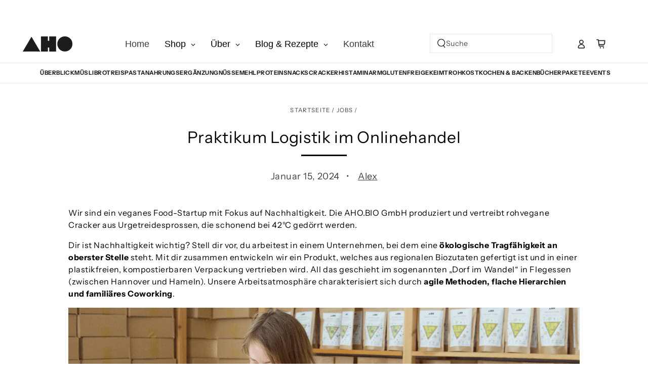

--- FILE ---
content_type: text/html; charset=utf-8
request_url: https://aho.bio/blogs/jobs/praktikum-lebensmittelproduktion
body_size: 76983
content:
<!doctype html>
<html class="no-js" lang="de">
  <head>
    <script>
  window.consentmo_gcm_initial_state = "";
  window.consentmo_gcm_state = "";
  window.consentmo_gcm_security_storage = "";
  window.consentmo_gcm_ad_storage = "";
  window.consentmo_gcm_analytics_storage = "";
  window.consentmo_gcm_functionality_storage = "";
  window.consentmo_gcm_personalization_storage = "";
  window.consentmo_gcm_ads_data_redaction = "";
  window.consentmo_gcm_url_passthrough = "";
  window.consentmo_gcm_data_layer_name = "";
  
  // Google Consent Mode V2 integration script from Consentmo GDPR
  window.isenseRules = {};
  window.isenseRules.gcm = {
      gcmVersion: 2,
      integrationVersion: 3,
      customChanges: false,
      consentUpdated: false,
      initialState: 7,
      isCustomizationEnabled: false,
      adsDataRedaction: true,
      urlPassthrough: false,
      dataLayer: 'dataLayer',
      categories: { ad_personalization: "marketing", ad_storage: "marketing", ad_user_data: "marketing", analytics_storage: "analytics", functionality_storage: "functionality", personalization_storage: "functionality", security_storage: "strict"},
      storage: { ad_personalization: "false", ad_storage: "false", ad_user_data: "false", analytics_storage: "false", functionality_storage: "false", personalization_storage: "false", security_storage: "false", wait_for_update: 2000 }
  };
  if(window.consentmo_gcm_state !== null && window.consentmo_gcm_state !== "" && window.consentmo_gcm_state !== "0") {
    window.isenseRules.gcm.isCustomizationEnabled = true;
    window.isenseRules.gcm.initialState = window.consentmo_gcm_initial_state === null || window.consentmo_gcm_initial_state.trim() === "" ? window.isenseRules.gcm.initialState : window.consentmo_gcm_initial_state;
    window.isenseRules.gcm.categories.ad_storage = window.consentmo_gcm_ad_storage === null || window.consentmo_gcm_ad_storage.trim() === "" ? window.isenseRules.gcm.categories.ad_storage : window.consentmo_gcm_ad_storage;
    window.isenseRules.gcm.categories.ad_user_data = window.consentmo_gcm_ad_storage === null || window.consentmo_gcm_ad_storage.trim() === "" ? window.isenseRules.gcm.categories.ad_user_data : window.consentmo_gcm_ad_storage;
    window.isenseRules.gcm.categories.ad_personalization = window.consentmo_gcm_ad_storage === null || window.consentmo_gcm_ad_storage.trim() === "" ? window.isenseRules.gcm.categories.ad_personalization : window.consentmo_gcm_ad_storage;
    window.isenseRules.gcm.categories.analytics_storage = window.consentmo_gcm_analytics_storage === null || window.consentmo_gcm_analytics_storage.trim() === "" ? window.isenseRules.gcm.categories.analytics_storage : window.consentmo_gcm_analytics_storage;
    window.isenseRules.gcm.categories.functionality_storage = window.consentmo_gcm_functionality_storage === null || window.consentmo_gcm_functionality_storage.trim() === "" ? window.isenseRules.gcm.categories.functionality_storage : window.consentmo_gcm_functionality_storage;
    window.isenseRules.gcm.categories.personalization_storage = window.consentmo_gcm_personalization_storage === null || window.consentmo_gcm_personalization_storage.trim() === "" ? window.isenseRules.gcm.categories.personalization_storage : window.consentmo_gcm_personalization_storage;
    window.isenseRules.gcm.categories.security_storage = window.consentmo_gcm_security_storage === null || window.consentmo_gcm_security_storage.trim() === "" ? window.isenseRules.gcm.categories.security_storage : window.consentmo_gcm_security_storage;
    window.isenseRules.gcm.urlPassthrough = window.consentmo_gcm_url_passthrough === null || window.consentmo_gcm_url_passthrough.trim() === "" ? window.isenseRules.gcm.urlPassthrough : window.consentmo_gcm_url_passthrough;
    window.isenseRules.gcm.adsDataRedaction = window.consentmo_gcm_ads_data_redaction === null || window.consentmo_gcm_ads_data_redaction.trim() === "" ? window.isenseRules.gcm.adsDataRedaction : window.consentmo_gcm_ads_data_redaction;
    window.isenseRules.gcm.dataLayer = window.consentmo_gcm_data_layer_name === null || window.consentmo_gcm_data_layer_name.trim() === "" ? window.isenseRules.gcm.dataLayer : window.consentmo_gcm_data_layer_name;
  }
  window.isenseRules.initializeGcm = function (rules) {
    if(window.isenseRules.gcm.isCustomizationEnabled) {
      rules.initialState = window.isenseRules.gcm.initialState;
      rules.urlPassthrough = window.isenseRules.gcm.urlPassthrough === true || window.isenseRules.gcm.urlPassthrough === 'true';
      rules.adsDataRedaction = window.isenseRules.gcm.adsDataRedaction === true || window.isenseRules.gcm.adsDataRedaction === 'true';
    }
    
    let initialState = parseInt(rules.initialState);
    let marketingBlocked = initialState === 0 || initialState === 2 || initialState === 5 || initialState === 7;
    let analyticsBlocked = initialState === 0 || initialState === 3 || initialState === 6 || initialState === 7;
    let functionalityBlocked = initialState === 4 || initialState === 5 || initialState === 6 || initialState === 7;

    let gdprCache = localStorage.getItem('gdprCache') ? JSON.parse(localStorage.getItem('gdprCache')) : null;
    if (gdprCache && typeof gdprCache.updatedPreferences !== "undefined") {
      let updatedPreferences = gdprCache.updatedPreferences;
      marketingBlocked = parseInt(updatedPreferences.indexOf('marketing')) > -1;
      analyticsBlocked = parseInt(updatedPreferences.indexOf('analytics')) > -1;
      functionalityBlocked = parseInt(updatedPreferences.indexOf('functionality')) > -1;
    }

    Object.entries(rules.categories).forEach(category => {
      if(rules.storage.hasOwnProperty(category[0])) {
        switch(category[1]) {
          case 'strict':
            rules.storage[category[0]] = "granted";
            break;
          case 'marketing':
            rules.storage[category[0]] = marketingBlocked ? "denied" : "granted";
            break;
          case 'analytics':
            rules.storage[category[0]] = analyticsBlocked ? "denied" : "granted";
            break;
          case 'functionality':
            rules.storage[category[0]] = functionalityBlocked ? "denied" : "granted";
            break;
        }
      }
    });
    rules.consentUpdated = true;
    isenseRules.gcm = rules;
  }

  // Google Consent Mode - initialization start
  window.isenseRules.initializeGcm({
    ...window.isenseRules.gcm,
    adsDataRedaction: true,
    urlPassthrough: false,
    initialState: 7
  });

  /*
  * initialState acceptable values:
  * 0 - Set both ad_storage and analytics_storage to denied
  * 1 - Set all categories to granted
  * 2 - Set only ad_storage to denied
  * 3 - Set only analytics_storage to denied
  * 4 - Set only functionality_storage to denied
  * 5 - Set both ad_storage and functionality_storage to denied
  * 6 - Set both analytics_storage and functionality_storage to denied
  * 7 - Set all categories to denied
  */

  window[window.isenseRules.gcm.dataLayer] = window[window.isenseRules.gcm.dataLayer] || [];
  function gtag() { window[window.isenseRules.gcm.dataLayer].push(arguments); }
  gtag("consent", "default", isenseRules.gcm.storage);
  isenseRules.gcm.adsDataRedaction && gtag("set", "ads_data_redaction", isenseRules.gcm.adsDataRedaction);
  isenseRules.gcm.urlPassthrough && gtag("set", "url_passthrough", isenseRules.gcm.urlPassthrough);
</script>
    
    
    
    
    

    
    
    
  <!-- Microsoft UET integration script Consentmo -->
      <!-- Microsoft Consent Mode blocking script from Consentmo GDPR app -->
    <script id='consentmo-mcm-integration-script'>
        const uetIDs = "17548746"; // here you need to add the Microsoft tag ID/s
        function initUETTag(tagId, isGranted) {
          (function(w, d, t, r, u) {
            var f, n, i;
            w[u] = w[u] || [], f = function() {
              var o = {
                ti: tagId,
                enableAutoSpaTracking: true
              };
              o.q = w[u]; w[u] = new UET(o); 
              w[u].push('consent', 'default', {
                'ad_storage': isGranted ? 'granted' : 'denied'
              });
  
              w[u].push('pageLoad');
            }, n = d.createElement(t), n.src = r, n.async = 1, n.onload = n.onreadystatechange = function() {
              var s = this.readyState;
              s && s !== 'loaded' && s !== 'complete' || (f(), n.onload = n.onreadystatechange = null)
            }, i = d.getElementsByTagName(t)[0], i.parentNode.insertBefore(n, i)
          })(window, document, 'script', '//bat.bing.com/bat.js', 'uetq');
        }
      
        function setMicrosoftConsent(type = 'default', isGranted = false, executeUET) {
          window.uetq = window.uetq || [];
          window.uetq.push('consent', type, {
            'ad_storage': isGranted ? 'granted' : 'denied'
          });
          if(executeUET) {
            const uetIDsArr = uetIDs.split(',');
            uetIDsArr.forEach(uetID => {
              initUETTag(uetID, isGranted);
            });
          }
        }
        document.addEventListener('consentmoSignal', function(eventData) {
          const consentPreferences = eventData.detail.preferences;
          const isMarketingEnabled = consentPreferences.marketing;
          const isConsentByInteraction = !(eventData.detail.initialConsent);
          const gdprCache = localStorage.getItem('gdprCache') ? JSON.parse(localStorage.getItem('gdprCache')) : null;
          const updatedPreferences = gdprCache?.updatedPreferences;
          const cpdCookie=(document.cookie.match(/^(?:.*;)?\s*cookieconsent_preferences_disabled(\s*=\s*([^;]+)?)(?:.*)?$/)||[,null])[1];
          if(cpdCookie === null) {
            setMicrosoftConsent('default', isMarketingEnabled);
            setMicrosoftConsent('update', isMarketingEnabled, true);
          } else {
            if(isConsentByInteraction) {
              setMicrosoftConsent('update', isMarketingEnabled);
            } else {
              if(typeof updatedPreferences !== 'undefined' && updatedPreferences !== null) {
                setMicrosoftConsent('default', isMarketingEnabled);
                setMicrosoftConsent('update', isMarketingEnabled, true);
              } else {
                setMicrosoftConsent('default', isMarketingEnabled, true);
              }
            }
          }
        });
      </script>




    <meta charset="utf-8">
    <meta http-equiv="X-UA-Compatible" content="IE=edge">
    <meta name="viewport" content="width=device-width,initial-scale=1">
    <meta name="theme-color" content="">
    <link rel="canonical" href="https://aho.bio/blogs/jobs/praktikum-lebensmittelproduktion">
    <link rel="preconnect" href="https://cdn.shopify.com" crossorigin><link rel="icon" type="image/png" href="//aho.bio/cdn/shop/files/aho-favicon.png?crop=center&height=32&v=1614320125&width=32"><link rel="preconnect" href="https://fonts.shopifycdn.com" crossorigin><link rel="apple-touch-icon" sizes="180x180" href="//aho.bio/cdn/shop/t/66/assets//apple-touch-icon.png?61785">
<link rel="icon" type="image/png" sizes="32x32" href="//aho.bio/cdn/shop/t/66/assets//favicon-32x32.png?61785">
<link rel="icon" type="image/png" sizes="192x192" href="//aho.bio/cdn/shop/t/66/assets//android-chrome-192x192.png?61785">
<link rel="icon" type="image/png" sizes="16x16" href="//aho.bio/cdn/shop/t/66/assets//favicon-16x16.png?61785">
<link rel="manifest" href="//aho.bio/cdn/shop/t/66/assets//site.webmanifest?61785">
<link rel="mask-icon" href="//aho.bio/cdn/shop/t/66/assets//safari-pinned-tab.svg?61785" color="#212326">
<link rel="shortcut icon" href="//aho.bio/cdn/shop/t/66/assets//favicon.ico?61785">
<meta name="msapplication-TileColor" content="#da532c">
<meta name="msapplication-TileImage" content="//aho.bio/cdn/shop/t/66/assets//mstile-144x144.png?61785">
<meta name="msapplication-config" content="//aho.bio/cdn/shop/t/66/assets//browserconfig.xml?61785">
<meta name="theme-color" content="#ffffff"><title>
      Praktikum Logistik im Onlinehandel
</title><meta name="description" content="Unsere Supermärkte sind vollgestopft mit allerlei Produkten, die uns nicht gut tun. Das wollen wir beenden. Wir sind ein Food Startup, die mit einem großen Fokus auf Nachhaltigkeit ein lokales Superfood herstellen. Nun suchen wir DICH um uns bei unserer Vision zu unterstützen.">

<meta property="og:site_name" content="AHO.BIO GmbH">
<meta property="og:url" content="https://aho.bio/blogs/jobs/praktikum-lebensmittelproduktion">
<meta property="og:title" content="Praktikum Logistik im Onlinehandel">
<meta property="og:type" content="article">
<meta property="og:description" content="Unsere Supermärkte sind vollgestopft mit allerlei Produkten, die uns nicht gut tun. Das wollen wir beenden. Wir sind ein Food Startup, die mit einem großen Fokus auf Nachhaltigkeit ein lokales Superfood herstellen. Nun suchen wir DICH um uns bei unserer Vision zu unterstützen.">


<meta property="og:image" content="http://aho.bio/cdn/shop/articles/praktikum-logistik-im-onlinehandel-671362_759f9e52-fab7-4980-b200-d221149c988c.jpg?v=1615373706">
    <meta property="og:image:secure_url" content="https://aho.bio/cdn/shop/articles/praktikum-logistik-im-onlinehandel-671362_759f9e52-fab7-4980-b200-d221149c988c.jpg?v=1615373706">
    <meta property="og:image:width" content="1736">
    <meta property="og:image:height" content="1132">
<meta name="twitter:card" content="summary_large_image">
<meta name="twitter:title" content="Praktikum Logistik im Onlinehandel">
<meta name="twitter:description" content="Unsere Supermärkte sind vollgestopft mit allerlei Produkten, die uns nicht gut tun. Das wollen wir beenden. Wir sind ein Food Startup, die mit einem großen Fokus auf Nachhaltigkeit ein lokales Superfood herstellen. Nun suchen wir DICH um uns bei unserer Vision zu unterstützen.">

  
    
    
    
    
            <meta name="robots" content="index, follow">          
    
        
    
    <script src="//aho.bio/cdn/shop/t/66/assets/vendor-v4.js" defer="defer"></script>
    <script src="//aho.bio/cdn/shop/t/66/assets/global.js?v=161148039192357768481760432912" defer="defer"></script>
    
    
    
    
    
    <script>window.performance && window.performance.mark && window.performance.mark('shopify.content_for_header.start');</script><meta id="shopify-digital-wallet" name="shopify-digital-wallet" content="/26512031824/digital_wallets/dialog">
<meta name="shopify-checkout-api-token" content="f7006a2c6e2dddc83a5784dcdc8c7f60">
<meta id="in-context-paypal-metadata" data-shop-id="26512031824" data-venmo-supported="false" data-environment="production" data-locale="de_DE" data-paypal-v4="true" data-currency="EUR">
<link rel="alternate" type="application/atom+xml" title="Feed" href="/blogs/jobs.atom" />
<link rel="alternate" hreflang="x-default" href="https://aho.bio/blogs/jobs/praktikum-lebensmittelproduktion">
<link rel="alternate" hreflang="de-CH" href="https://aho.bio/de-ch/blogs/jobs/praktikum-lebensmittelproduktion">
<script async="async" src="/checkouts/internal/preloads.js?locale=de-DE"></script>
<script id="apple-pay-shop-capabilities" type="application/json">{"shopId":26512031824,"countryCode":"DE","currencyCode":"EUR","merchantCapabilities":["supports3DS"],"merchantId":"gid:\/\/shopify\/Shop\/26512031824","merchantName":"AHO.BIO GmbH","requiredBillingContactFields":["postalAddress","email"],"requiredShippingContactFields":["postalAddress","email"],"shippingType":"shipping","supportedNetworks":["visa","maestro","masterCard","amex"],"total":{"type":"pending","label":"AHO.BIO GmbH","amount":"1.00"},"shopifyPaymentsEnabled":true,"supportsSubscriptions":true}</script>
<script id="shopify-features" type="application/json">{"accessToken":"f7006a2c6e2dddc83a5784dcdc8c7f60","betas":["rich-media-storefront-analytics"],"domain":"aho.bio","predictiveSearch":true,"shopId":26512031824,"locale":"de"}</script>
<script>var Shopify = Shopify || {};
Shopify.shop = "aho-bio.myshopify.com";
Shopify.locale = "de";
Shopify.currency = {"active":"EUR","rate":"1.0"};
Shopify.country = "DE";
Shopify.theme = {"name":"aho.bio\/main beYours + git","id":143043199243,"schema_name":"Be Yours","schema_version":"6.9.1","theme_store_id":null,"role":"main"};
Shopify.theme.handle = "null";
Shopify.theme.style = {"id":null,"handle":null};
Shopify.cdnHost = "aho.bio/cdn";
Shopify.routes = Shopify.routes || {};
Shopify.routes.root = "/";</script>
<script type="module">!function(o){(o.Shopify=o.Shopify||{}).modules=!0}(window);</script>
<script>!function(o){function n(){var o=[];function n(){o.push(Array.prototype.slice.apply(arguments))}return n.q=o,n}var t=o.Shopify=o.Shopify||{};t.loadFeatures=n(),t.autoloadFeatures=n()}(window);</script>
<script id="shop-js-analytics" type="application/json">{"pageType":"article"}</script>
<script defer="defer" async type="module" src="//aho.bio/cdn/shopifycloud/shop-js/modules/v2/client.init-shop-cart-sync_KNlu3ypL.de.esm.js"></script>
<script defer="defer" async type="module" src="//aho.bio/cdn/shopifycloud/shop-js/modules/v2/chunk.common_SKKNcA3B.esm.js"></script>
<script type="module">
  await import("//aho.bio/cdn/shopifycloud/shop-js/modules/v2/client.init-shop-cart-sync_KNlu3ypL.de.esm.js");
await import("//aho.bio/cdn/shopifycloud/shop-js/modules/v2/chunk.common_SKKNcA3B.esm.js");

  window.Shopify.SignInWithShop?.initShopCartSync?.({"fedCMEnabled":true,"windoidEnabled":true});

</script>
<script>(function() {
  var isLoaded = false;
  function asyncLoad() {
    if (isLoaded) return;
    isLoaded = true;
    var urls = ["https:\/\/cdn.hyj.mobi\/d\/relevanz.js?cid=8617\u0026custid=19416\u0026shop=aho-bio.myshopify.com","https:\/\/static.klaviyo.com\/onsite\/js\/klaviyo.js?company_id=TA4sZM\u0026shop=aho-bio.myshopify.com","https:\/\/cdn.hextom.com\/js\/freeshippingbar.js?shop=aho-bio.myshopify.com","\/\/cdn.shopify.com\/proxy\/8ef6111aba0c8fa0e2a654a233040c102a4fb92ab16c9a251ba37429a7fb1ad5\/sa-prod.saincserv.com\/i\/notification-6SFYQ2KL.js?shop=aho-bio.myshopify.com\u0026sp-cache-control=cHVibGljLCBtYXgtYWdlPTkwMA"];
    for (var i = 0; i < urls.length; i++) {
      var s = document.createElement('script');
      s.type = 'text/javascript';
      s.async = true;
      s.src = urls[i];
      var x = document.getElementsByTagName('script')[0];
      x.parentNode.insertBefore(s, x);
    }
  };
  if(window.attachEvent) {
    window.attachEvent('onload', asyncLoad);
  } else {
    window.addEventListener('load', asyncLoad, false);
  }
})();</script>
<script id="__st">var __st={"a":26512031824,"offset":3600,"reqid":"289ff0aa-fab6-4174-b4c6-a559f26e8659-1766185331","pageurl":"aho.bio\/blogs\/jobs\/praktikum-lebensmittelproduktion","s":"articles-384509149264","u":"39bfbc693570","p":"article","rtyp":"article","rid":384509149264};</script>
<script>window.ShopifyPaypalV4VisibilityTracking = true;</script>
<script id="captcha-bootstrap">!function(){'use strict';const t='contact',e='account',n='new_comment',o=[[t,t],['blogs',n],['comments',n],[t,'customer']],c=[[e,'customer_login'],[e,'guest_login'],[e,'recover_customer_password'],[e,'create_customer']],r=t=>t.map((([t,e])=>`form[action*='/${t}']:not([data-nocaptcha='true']) input[name='form_type'][value='${e}']`)).join(','),a=t=>()=>t?[...document.querySelectorAll(t)].map((t=>t.form)):[];function s(){const t=[...o],e=r(t);return a(e)}const i='password',u='form_key',d=['recaptcha-v3-token','g-recaptcha-response','h-captcha-response',i],f=()=>{try{return window.sessionStorage}catch{return}},m='__shopify_v',_=t=>t.elements[u];function p(t,e,n=!1){try{const o=window.sessionStorage,c=JSON.parse(o.getItem(e)),{data:r}=function(t){const{data:e,action:n}=t;return t[m]||n?{data:e,action:n}:{data:t,action:n}}(c);for(const[e,n]of Object.entries(r))t.elements[e]&&(t.elements[e].value=n);n&&o.removeItem(e)}catch(o){console.error('form repopulation failed',{error:o})}}const l='form_type',E='cptcha';function T(t){t.dataset[E]=!0}const w=window,h=w.document,L='Shopify',v='ce_forms',y='captcha';let A=!1;((t,e)=>{const n=(g='f06e6c50-85a8-45c8-87d0-21a2b65856fe',I='https://cdn.shopify.com/shopifycloud/storefront-forms-hcaptcha/ce_storefront_forms_captcha_hcaptcha.v1.5.2.iife.js',D={infoText:'Durch hCaptcha geschützt',privacyText:'Datenschutz',termsText:'Allgemeine Geschäftsbedingungen'},(t,e,n)=>{const o=w[L][v],c=o.bindForm;if(c)return c(t,g,e,D).then(n);var r;o.q.push([[t,g,e,D],n]),r=I,A||(h.body.append(Object.assign(h.createElement('script'),{id:'captcha-provider',async:!0,src:r})),A=!0)});var g,I,D;w[L]=w[L]||{},w[L][v]=w[L][v]||{},w[L][v].q=[],w[L][y]=w[L][y]||{},w[L][y].protect=function(t,e){n(t,void 0,e),T(t)},Object.freeze(w[L][y]),function(t,e,n,w,h,L){const[v,y,A,g]=function(t,e,n){const i=e?o:[],u=t?c:[],d=[...i,...u],f=r(d),m=r(i),_=r(d.filter((([t,e])=>n.includes(e))));return[a(f),a(m),a(_),s()]}(w,h,L),I=t=>{const e=t.target;return e instanceof HTMLFormElement?e:e&&e.form},D=t=>v().includes(t);t.addEventListener('submit',(t=>{const e=I(t);if(!e)return;const n=D(e)&&!e.dataset.hcaptchaBound&&!e.dataset.recaptchaBound,o=_(e),c=g().includes(e)&&(!o||!o.value);(n||c)&&t.preventDefault(),c&&!n&&(function(t){try{if(!f())return;!function(t){const e=f();if(!e)return;const n=_(t);if(!n)return;const o=n.value;o&&e.removeItem(o)}(t);const e=Array.from(Array(32),(()=>Math.random().toString(36)[2])).join('');!function(t,e){_(t)||t.append(Object.assign(document.createElement('input'),{type:'hidden',name:u})),t.elements[u].value=e}(t,e),function(t,e){const n=f();if(!n)return;const o=[...t.querySelectorAll(`input[type='${i}']`)].map((({name:t})=>t)),c=[...d,...o],r={};for(const[a,s]of new FormData(t).entries())c.includes(a)||(r[a]=s);n.setItem(e,JSON.stringify({[m]:1,action:t.action,data:r}))}(t,e)}catch(e){console.error('failed to persist form',e)}}(e),e.submit())}));const S=(t,e)=>{t&&!t.dataset[E]&&(n(t,e.some((e=>e===t))),T(t))};for(const o of['focusin','change'])t.addEventListener(o,(t=>{const e=I(t);D(e)&&S(e,y())}));const B=e.get('form_key'),M=e.get(l),P=B&&M;t.addEventListener('DOMContentLoaded',(()=>{const t=y();if(P)for(const e of t)e.elements[l].value===M&&p(e,B);[...new Set([...A(),...v().filter((t=>'true'===t.dataset.shopifyCaptcha))])].forEach((e=>S(e,t)))}))}(h,new URLSearchParams(w.location.search),n,t,e,['guest_login'])})(!1,!0)}();</script>
<script integrity="sha256-4kQ18oKyAcykRKYeNunJcIwy7WH5gtpwJnB7kiuLZ1E=" data-source-attribution="shopify.loadfeatures" defer="defer" src="//aho.bio/cdn/shopifycloud/storefront/assets/storefront/load_feature-a0a9edcb.js" crossorigin="anonymous"></script>
<script data-source-attribution="shopify.dynamic_checkout.dynamic.init">var Shopify=Shopify||{};Shopify.PaymentButton=Shopify.PaymentButton||{isStorefrontPortableWallets:!0,init:function(){window.Shopify.PaymentButton.init=function(){};var t=document.createElement("script");t.src="https://aho.bio/cdn/shopifycloud/portable-wallets/latest/portable-wallets.de.js",t.type="module",document.head.appendChild(t)}};
</script>
<script data-source-attribution="shopify.dynamic_checkout.buyer_consent">
  function portableWalletsHideBuyerConsent(e){var t=document.getElementById("shopify-buyer-consent"),n=document.getElementById("shopify-subscription-policy-button");t&&n&&(t.classList.add("hidden"),t.setAttribute("aria-hidden","true"),n.removeEventListener("click",e))}function portableWalletsShowBuyerConsent(e){var t=document.getElementById("shopify-buyer-consent"),n=document.getElementById("shopify-subscription-policy-button");t&&n&&(t.classList.remove("hidden"),t.removeAttribute("aria-hidden"),n.addEventListener("click",e))}window.Shopify?.PaymentButton&&(window.Shopify.PaymentButton.hideBuyerConsent=portableWalletsHideBuyerConsent,window.Shopify.PaymentButton.showBuyerConsent=portableWalletsShowBuyerConsent);
</script>
<script data-source-attribution="shopify.dynamic_checkout.cart.bootstrap">document.addEventListener("DOMContentLoaded",(function(){function t(){return document.querySelector("shopify-accelerated-checkout-cart, shopify-accelerated-checkout")}if(t())Shopify.PaymentButton.init();else{new MutationObserver((function(e,n){t()&&(Shopify.PaymentButton.init(),n.disconnect())})).observe(document.body,{childList:!0,subtree:!0})}}));
</script>
<link id="shopify-accelerated-checkout-styles" rel="stylesheet" media="screen" href="https://aho.bio/cdn/shopifycloud/portable-wallets/latest/accelerated-checkout-backwards-compat.css" crossorigin="anonymous">
<style id="shopify-accelerated-checkout-cart">
        #shopify-buyer-consent {
  margin-top: 1em;
  display: inline-block;
  width: 100%;
}

#shopify-buyer-consent.hidden {
  display: none;
}

#shopify-subscription-policy-button {
  background: none;
  border: none;
  padding: 0;
  text-decoration: underline;
  font-size: inherit;
  cursor: pointer;
}

#shopify-subscription-policy-button::before {
  box-shadow: none;
}

      </style>
<script id="sections-script" data-sections="header,footer" defer="defer" src="//aho.bio/cdn/shop/t/66/compiled_assets/scripts.js?61785"></script>
<script>window.performance && window.performance.mark && window.performance.mark('shopify.content_for_header.end');</script>
    
    
    
<style data-shopify>#fsb_container {
        background-color: rgb(var(--announcement-bar-placeholder-color));
        min-height: 75px;
        opacity: 1;
        margin: 0px;
        padding: 0px;
        left: 0px;
        height: auto;
        width: 100%;
        cursor: pointer;
        top: 53px;
        display: block;
      }
      
        @media screen and (min-width: 768px) {
          #fsb_container {
            min-height: 55px;
          }
        }
      
      
        @media screen and (min-width: 1024px) {
          #fsb_container {
            min-height: 50px;
          }
        }
      
</style>
<style data-shopify>@font-face {
  font-family: "Instrument Sans";
  font-weight: 400;
  font-style: normal;
  font-display: swap;
  src: url("//aho.bio/cdn/fonts/instrument_sans/instrumentsans_n4.db86542ae5e1596dbdb28c279ae6c2086c4c5bfa.woff2") format("woff2"),
       url("//aho.bio/cdn/fonts/instrument_sans/instrumentsans_n4.510f1b081e58d08c30978f465518799851ef6d8b.woff") format("woff");
}

  @font-face {
  font-family: "Instrument Sans";
  font-weight: 600;
  font-style: normal;
  font-display: swap;
  src: url("//aho.bio/cdn/fonts/instrument_sans/instrumentsans_n6.27dc66245013a6f7f317d383a3cc9a0c347fb42d.woff2") format("woff2"),
       url("//aho.bio/cdn/fonts/instrument_sans/instrumentsans_n6.1a71efbeeb140ec495af80aad612ad55e19e6d0e.woff") format("woff");
}

  @font-face {
  font-family: "Instrument Sans";
  font-weight: 400;
  font-style: italic;
  font-display: swap;
  src: url("//aho.bio/cdn/fonts/instrument_sans/instrumentsans_i4.028d3c3cd8d085648c808ceb20cd2fd1eb3560e5.woff2") format("woff2"),
       url("//aho.bio/cdn/fonts/instrument_sans/instrumentsans_i4.7e90d82df8dee29a99237cd19cc529d2206706a2.woff") format("woff");
}

  @font-face {
  font-family: "Instrument Sans";
  font-weight: 600;
  font-style: italic;
  font-display: swap;
  src: url("//aho.bio/cdn/fonts/instrument_sans/instrumentsans_i6.ba8063f6adfa1e7ffe690cc5efa600a1e0a8ec32.woff2") format("woff2"),
       url("//aho.bio/cdn/fonts/instrument_sans/instrumentsans_i6.a5bb29b76a0bb820ddaa9417675a5d0bafaa8c1f.woff") format("woff");
}

  @font-face {
  font-family: "Instrument Sans";
  font-weight: 700;
  font-style: normal;
  font-display: swap;
  src: url("//aho.bio/cdn/fonts/instrument_sans/instrumentsans_n7.e4ad9032e203f9a0977786c356573ced65a7419a.woff2") format("woff2"),
       url("//aho.bio/cdn/fonts/instrument_sans/instrumentsans_n7.b9e40f166fb7639074ba34738101a9d2990bb41a.woff") format("woff");
}

  @font-face {
  font-family: "Instrument Sans";
  font-weight: 600;
  font-style: normal;
  font-display: swap;
  src: url("//aho.bio/cdn/fonts/instrument_sans/instrumentsans_n6.27dc66245013a6f7f317d383a3cc9a0c347fb42d.woff2") format("woff2"),
       url("//aho.bio/cdn/fonts/instrument_sans/instrumentsans_n6.1a71efbeeb140ec495af80aad612ad55e19e6d0e.woff") format("woff");
}


  :root {
    --be-yours-version: "6.9.1";
    --font-body-family: "Instrument Sans", sans-serif;
    --font-body-style: normal;
    --font-body-weight: 400;

    --font-heading-family: "Instrument Sans", sans-serif;
    --font-heading-style: normal;
    --font-heading-weight: 700;

    --font-body-scale: 0.9;
    --font-heading-scale: 1.2222222222222223;

    --font-navigation-family: var(--font-heading-family);
    --font-navigation-size: 14px;
    --font-navigation-weight: var(--font-heading-weight);
    --font-button-family: var(--font-body-family);
    --font-button-size: 14px;
    --font-button-baseline: 0rem;
    --font-price-family: var(--font-heading-family);
    --font-price-scale: var(--font-heading-scale);

    --color-base-text: 0, 0, 0;
    --color-base-background: 255, 255, 255;
    --color-base-solid-button-labels: 255, 255, 255;
    --color-base-outline-button-labels: 26, 27, 24;
    --color-base-accent: 33, 35, 38;
    --color-base-heading: 0, 0, 0;
    --color-base-border: 210, 213, 217;
    --color-placeholder: 255, 255, 255;
    --color-overlay: 33, 35, 38;
    --color-keyboard-focus: 135, 173, 245;
    --color-shadow: 168, 232, 226;
    --shadow-opacity: 1;

    --color-background-dark: 235, 235, 235;
    --color-price: #000000;
    --color-sale-price: #d72c0d;
    --color-reviews: #ffb503;
    --color-critical: #d72c0d;
    --color-success: #008060;

    --payment-terms-background-color: #ffffff;
    --page-width: 160rem;
    --page-width-margin: 0rem;

    --card-color-scheme: var(--color-placeholder);
    --card-text-alignment: left;
    --card-flex-alignment: flex-left;
    --card-image-padding: 0px;
    --card-border-width: 0px;
    --card-radius: 0px;
    --card-shadow-horizontal-offset: 0px;
    --card-shadow-vertical-offset: 0px;
    
    --button-radius: 0px;
    --button-border-width: 1px;
    --button-shadow-horizontal-offset: 0px;
    --button-shadow-vertical-offset: 0px;

    --spacing-sections-desktop: 0px;
    --spacing-sections-mobile: 0px;
    
    
    --announcement-bar-placeholder-color: 255, 255, 255;
    
  }

  *,
  *::before,
  *::after {
    box-sizing: inherit;
  }

  html {
    box-sizing: border-box;
    font-size: calc(var(--font-body-scale) * 62.5%);
    height: 100%;
  }

  body {
    min-height: 100%;
    margin: 0;
    font-size: 1.5rem;
    letter-spacing: 0.06rem;
    line-height: calc(1 + 0.8 / var(--font-body-scale));
    font-family: var(--font-body-family);
    font-style: var(--font-body-style);
    font-weight: var(--font-body-weight);
  }

  @media screen and (min-width: 750px) {
    body {
      font-size: 1.6rem;
    }
  }</style><link href="//aho.bio/cdn/shop/t/66/assets/base.css?v=15778583841211238961760432908" rel="stylesheet" type="text/css" media="all" /><link rel="preload" as="font" href="//aho.bio/cdn/fonts/instrument_sans/instrumentsans_n4.db86542ae5e1596dbdb28c279ae6c2086c4c5bfa.woff2" type="font/woff2" crossorigin><link rel="preload" as="font" href="//aho.bio/cdn/fonts/instrument_sans/instrumentsans_n7.e4ad9032e203f9a0977786c356573ced65a7419a.woff2" type="font/woff2" crossorigin><link rel="stylesheet" href="//aho.bio/cdn/shop/t/66/assets/component-predictive-search.css?v=183237023989899243031721134586" media="print" onload="this.media='all'"><link rel="stylesheet" href="//aho.bio/cdn/shop/t/66/assets/component-quick-view.css?v=28105114478019296651701256994" media="print" onload="this.media='all'"><script>document.documentElement.className = document.documentElement.className.replace('no-js', 'js');</script>
    <script async type="text/javascript" src="https://static.klaviyo.com/onsite/js/klaviyo.js?company_id=TA4sZM"></script>
    
    <script src="https://a.klaviyo.com/media/js/onsite/onsite.js"></script>
    <script>
      var klaviyo = klaviyo || [];
      klaviyo.init({
        account: "TA4sZM",
        list: 'TeWTWF',
        platform: "shopify"
      });
      klaviyo.enable("backinstock",{
      trigger: {
      product_page_text: "Benachrichtigung erhalten, wenn Artikel lieferbar ist",
      product_page_class: "btn button button--primary button--full-width",
      product_page_text_align: "center",
      product_page_margin: "0px",
      replace_anchor: false // Ausverkauftbutton auf der Produkt Seite wird angezeigt (false) oder ersetzt (true)
      },
      modal: {
      headline: "{product_name}",
      body_content: "Als erstes informiert werden, sobald das Produkt wieder da ist",
      newsletter_subscribe_label: "AHO Newsletter anmelden",
      email_field_label: "Email",
      button_label: "Jetzt anmelden",
      subscription_success_label: "Wir informieren dich, sobald das Produkt wieder verfügbar ist",
      footer_content: 'Wir informieren dich sobald das Produkt wieder verfügbar ist. Du wirst nicht automatisch zum Newsletter angemeldet',
      subscribe_checked: false,
      additional_styles: "@import url(' [https://fonts.googleapis.com/css?family=Helvetica+Neue](https://fonts.googleapis.com/css?family=Helvetica+Neue)');",
      drop_background_color: "#000",
      background_color: "#fff",
      text_color: "#222",
      button_text_color: "#fff",
      button_background_color: "#000",
      close_button_color: "#ccc",
      error_background_color: "#fcd6d7",
      error_text_color: "#C72E2F",
      success_background_color: "#d3efcd",
      success_text_color: "#1B9500"
      }
      });
    </script>  

  <script src='https://www.events-shopify.mailody.de/events.js?site=aho-bio.myshopify.com'></script>
<script>
  
      

    //    End viewed collection 


  //   	Log utm params, only runs first load
      if (!sessionStorage.getItem("runFirstLoad")) {
        // <![CDATA[
        var mailodyUrl = {};
        url = new URL(window.location.href);
        mailodyUrl.tc = url.searchParams.get("utm_campaign");
        mailodyUrl.ts = url.searchParams.get("utm_source");
        mailodyUrl.tm = url.searchParams.get("utm_medium");
        mailodyUrl.ta = url.searchParams.get("utm_content");
        // ]]
        window.addEventListener("klaviyoForms", function(e) { 
          if (e.detail.type == 'submit') {
            new MailodyEvent('identify', {
              'utm_campaign' : mailodyUrl.tc,
              'utm_source' : mailodyUrl.ts,
              'utm_medium' : mailodyUrl.tm,
              'utm_content' : mailodyUrl.ta,
            });
          }
        });


        sessionStorage.setItem("runFirstLoad", true);
      }

</script>









 <script>
/**********************
* DATALAYER ARCHITECTURE: SHOPIFY 
* DEFINITION: A data layer helps you collect more accurate analytics data, that in turn allows you to better understand what potential buyers are doing on your website and where you can make improvements. It also reduces the time to implement marketing tags on a website, and reduces the need for IT involvement, leaving them to get on with implementing new features and fixing bugs.

* RESOURCES:
* http://www.datalayerdoctor.com/a-gentle-introduction-to-the-data-layer-for-digital-marketers/
* http://www.simoahava.com/analytics/data-layer/

* EXTERNAL DEPENDENCIES:
* jQuery
* jQuery Cookie Plugin v1.4.1 - https://github.com/carhartl/jquery-cookie
* cartjs - https://github.com/discolabs/cartjs

* DataLayer Architecture: Shopify v1.2
* COPYRIGHT 2021
* LICENSES: MIT ( https://opensource.org/licenses/MIT )
*/

/**********************
* PRELOADS 
* load jquery if it doesn't exist
***********************/ 

if(!window.jQuery){
    var jqueryScript = document.createElement('script');
    jqueryScript.setAttribute('src','https://ajax.googleapis.com/ajax/libs/jquery/3.6.0/jquery.min.js'); 
    document.head.appendChild(jqueryScript); 
}

__DL__jQueryinterval = setInterval(function(){
    // wait for jQuery to load & run script after jQuery has loaded
    if(window.jQuery){
        // search parameters
        getURLParams = function(name, url){
            if (!url) url = window.location.href;
            name = name.replace(/[\[\]]/g, "\\$&");
            var regex = new RegExp("[?&]" + name + "(=([^&#]*)|&|#|$)"),
            results = regex.exec(url);
            if (!results) return null;
            if (!results[2]) return '';
            return decodeURIComponent(results[2].replace(/\+/g, " "));
        };
        
        /**********************
        * DYNAMIC DEPENDENCIES
        ***********************/
        
        __DL__ = {
            dynamicCart: true,  // if cart is dynamic (meaning no refresh on cart add) set to true
            debug: true, // if true, console messages will be displayed
            cart: null,
            wishlist: null,
            removeCart: null
        };
        
        customBindings = {
            cartTriggers: [],
            viewCart: [],
            removeCartTrigger: [],
            cartVisableSelector: [],
            promoSubscriptionsSelectors: [],
            promoSuccess: [],
            ctaSelectors: [],
            newsletterSelectors: [],
            newsletterSuccess: [],
            searchPage: [],
            wishlistSelector: [],
            removeWishlist: [],
            wishlistPage: [],
            searchTermQuery: [getURLParams('q')], // replace var with correct query
        };
        
        /* DO NOT EDIT */
        defaultBindings = {
            cartTriggers: ['form[action="/cart/add"] [type="submit"],.add-to-cart,.cart-btn'],
            viewCart: ['form[action="/cart"],.my-cart,.trigger-cart,#mobileCart'],
            removeCartTrigger: ['[href*="/cart/change"]'],
            cartVisableSelector: ['.inlinecart.is-active,.inline-cart.is-active'],
            promoSubscriptionsSelectors: [],
            promoSuccess: [],
            ctaSelectors: [],
            newsletterSelectors: ['input.contact_email'],
            newsletterSuccess: ['.success_message'],
            searchPage: ['search'],
            wishlistSelector: [],
            removeWishlist: [],
            wishlistPage: []
        };
        
        // stitch bindings
        objectArray = customBindings;
        outputObject = __DL__;
        
        applyBindings = function(objectArray, outputObject){
            for (var x in objectArray) {  
                var key = x;
                var objs = objectArray[x]; 
                values = [];    
                if(objs.length > 0){    
                    values.push(objs);
                    if(key in outputObject){              
                        values.push(outputObject[key]); 
                        outputObject[key] = values.join(", "); 
                    }else{        
                        outputObject[key] = values.join(", ");
                    }   
                }  
            }
        };
        
        applyBindings(customBindings, __DL__);
        applyBindings(defaultBindings, __DL__);
        
        /**********************
        * PREREQUISITE LIBRARIES 
        ***********************/
        
        clearInterval(__DL__jQueryinterval);
        
        // jquery-cookies.js
        if(typeof $.cookie!==undefined){(function(a){if(typeof define==='function'&&define.amd){define(['jquery'],a)}else if(typeof exports==='object'){module.exports=a(require('jquery'))}else{a(jQuery)}}(function($){var g=/\+/g;function encode(s){return h.raw?s:encodeURIComponent(s)}function decode(s){return h.raw?s:decodeURIComponent(s)}function stringifyCookieValue(a){return encode(h.json?JSON.stringify(a):String(a))}function parseCookieValue(s){if(s.indexOf('"')===0){s=s.slice(1,-1).replace(/\\"/g,'"').replace(/\\\\/g,'\\')}try{s=decodeURIComponent(s.replace(g,' '));return h.json?JSON.parse(s):s}catch(e){}}function read(s,a){var b=h.raw?s:parseCookieValue(s);return $.isFunction(a)?a(b):b}var h=$.cookie=function(a,b,c){if(arguments.length>1&&!$.isFunction(b)){c=$.extend({},h.defaults,c);if(typeof c.expires==='number'){var d=c.expires,t=c.expires=new Date();t.setMilliseconds(t.getMilliseconds()+d*864e+5)}return(document.cookie=[encode(a),'=',stringifyCookieValue(b),c.expires?'; expires='+c.expires.toUTCString():'',c.path?'; path='+c.path:'',c.domain?'; domain='+c.domain:'',c.secure?'; secure':''].join(''))}var e=a?undefined:{},cookies=document.cookie?document.cookie.split('; '):[],i=0,l=cookies.length;for(;i<l;i++){var f=cookies[i].split('='),name=decode(f.shift()),cookie=f.join('=');if(a===name){e=read(cookie,b);break}if(!a&&(cookie=read(cookie))!==undefined){e[name]=cookie}}return e};h.defaults={};$.removeCookie=function(a,b){$.cookie(a,'',$.extend({},b,{expires:-1}));return!$.cookie(a)}}))}
        
        /**********************
        * Begin dataLayer Build 
        ***********************/
        
        /**
        * DEBUG
        * Set to true or false to display messages to the console
        */
        if(__DL__.debug){
            console.log('=====================\n| DATALAYER SHOPIFY |\n---------------------');
            console.log('Page Template: article');
        }
        
        window.dataLayer = window.dataLayer || [];  // init data layer if doesn't already exist
        dataLayer.push({'event': 'Begin DataLayer'}); // begin datalayer
        
        var template = "article"; 
        
        /**
        * Landing Page Cookie
        * 1. Detect if user just landed on the site
        * 2. Only fires if Page Title matches website */
        
        $.cookie.raw = true;
        if ($.cookie('landingPage') === undefined || $.cookie('landingPage').length === 0) {
            var landingPage = true;
            $.cookie('landingPage', unescape);
            $.removeCookie('landingPage', {path: '/'});
            $.cookie('landingPage', 'landed', {path: '/'});
        } else {
            var landingPage = false;
            $.cookie('landingPage', unescape);
            $.removeCookie('landingPage', {path: '/'});
            $.cookie('landingPage', 'refresh', {path: '/'});
        }
        if (__DL__.debug) {
            console.log('Landing Page: ' + landingPage);
        }
        
        /** 
        * Log State Cookie */
        
        
        var isLoggedIn = false;
        
        if (!isLoggedIn) {
            $.cookie('logState', unescape);
            $.removeCookie('logState', {path: '/'});
            $.cookie('logState', 'loggedOut', {path: '/'});
        } else {
            if ($.cookie('logState') === 'loggedOut' || $.cookie('logState') === undefined) {
                $.cookie('logState', unescape);
                $.removeCookie('logState', {path: '/'});
                $.cookie('logState', 'firstLog', {path: '/'});
            } else if ($.cookie('logState') === 'firstLog') {
                $.cookie('logState', unescape);
                $.removeCookie('logState', {path: '/'});
                $.cookie('logState', 'refresh', {path: '/'});
            }
        }
        
        if ($.cookie('logState') === 'firstLog') {
            var firstLog = true;
        } else {
            var firstLog = false;
        }
        
        /**********************
        * DATALAYER SECTIONS 
        ***********************/
        
        /**
        * DATALAYER: Landing Page
        * Fires any time a user first lands on the site. */
        
        if ($.cookie('landingPage') === 'landed') {
            dataLayer.push({
                'pageType': 'Landing',
                'event': 'Landing'
            });
            
            if (__DL__.debug) {
                console.log('DATALAYER: Landing Page fired.');
            }
        }
        
        /** 
        * DATALAYER: Log State
        * 1. Determine if user is logged in or not.
        * 2. Return User specific data. */
        
        var logState = {
            
            
            'logState' : "Logged Out",
            
            
            'firstLog'      : firstLog,
            'customerEmail' : null,
            'timestamp'     : Date.now(),  
            
            'customerType'       : 'New',
            'customerTypeNumber' :'1', 
            
            'shippingInfo' : {
                'fullName'  : null,
                'firstName' : null,
                'lastName'  : null,
                'address1'  : null,
                'address2'  : null,
                'street'    : null,
                'city'      : null,
                'province'  : null,
                'zip'       : null,
                'country'   : null,
                'phone'     : null,
            },
            'billingInfo' : {
                'fullName'  : null,
                'firstName' : null,
                'lastName'  : null,
                'address1'  : null,
                'address2'  : null,
                'street'    : null,
                'city'      : null,
                'province'  : null,
                'zip'       : null,
                'country'   : null,
                'phone'     : null,
            },
            'checkoutEmail' : null,
            'currency'      : "EUR",
            'pageType'      : 'Log State',
            'event'         : 'Log State'
        }
        
        dataLayer.push(logState);
        if(__DL__.debug){
            console.log("Log State"+" :"+JSON.stringify(logState, null, " "));
        }
        
        /** 
        * DATALAYER: Homepage */
        
        if(document.location.pathname == "/"){
            var homepage = {
                'pageType' : 'Homepage',
                'event'    : 'Homepage'
            };
            dataLayer.push(homepage);
            if(__DL__.debug){
                console.log("Homepage"+" :"+JSON.stringify(homepage, null, " "));
            }
        }
        
        /** 
        * DATALAYER: Blog Articles
        * Fire on Blog Article Pages */
        
        
        var blog = {
            'author'      : "Alexander Wies",
            'title'       : "Praktikum Logistik im Onlinehandel",
            'dateCreated' : [17,54,9,30,4,2020,4,121,true,"CEST"],
            'pageType'    : 'Blog',
            'event'       : 'Blog'
        };
        dataLayer.push(blog);
        if(__DL__.debug){
            console.log("Blog"+" :"+JSON.stringify(blog, null, " "));
        }
        
        
        /** DATALAYER: Product List Page (Collections, Category)
        * Fire on all product listing pages. */
        
        
            
            /** DATALAYER: Product Page
            * Fire on all Product View pages. */
            
            if (template.match(/.*product.*/gi) && !template.match(/.*collection.*/gi)) {
                
                sku = '';
                var product = {
                    'products': [{
                        'id'              : null,
                        'sku'             : null,
                        'variantId'       : null,
                        'productType'     : null,
                        'name'            : null,
                        'price'           : "",
                        'description'     : "",
                        'imageURL'        : "https://aho.bio/cdn/shopifycloud/storefront/assets/no-image-2048-a2addb12_grande.gif", 
                        'productURL'      : 'https://aho.bio',
                        'brand'           : "AHO.BIO GmbH",              
                        'comparePrice'    : "",
                        'categories'      : [],
                        'currentCategory' : null,
                        'productOptions'  : {
                            
                        }
                    }]
                };
                
                function productView(){
                    var sku = null;
                    dataLayer.push(product, {
                        'pageType' : 'Product',
                        'event'    : 'Product'});
                        if(__DL__.debug){
                            console.log("Product"+" :"+JSON.stringify(product, null, " "));
                        }
                    }
                    productView();
                    
                    $(__DL__.cartTriggers).click(function(){
                        var skumatch = null;
                        if(sku != skumatch){
                            productView();
                        }
                    });
                }
                
                /** DATALAYER: Cart View
                * Fire anytime a user views their cart (non-dynamic) */
                
                
                
                /** 
                * DATALAYER Variable
                * Checkout & Transaction Data */
                
                __DL__products = [];
                
                
                transactionData = {
                    'transactionNumber'      : null,
                    'transactionId'          : null,
                    'transactionAffiliation' : "AHO.BIO GmbH",
                    'transactionTotal'       : "",
                    'transactionTax'         : "",
                    'transactionShipping'    : "",
                    'transactionSubtotal'    : "",
                    
                    
                    'products': __DL__products
                };
                
                if(__DL__.debug == true){
                    
                    /** DATALAYER: Transaction */
                    if(document.location.pathname.match(/.*order.*/g)||document.location.pathname.match(/.*thank\_you.*/g)){
                        dataLayer.push(transactionData,{
                            'pageType' :'Transaction',
                            'event'    :'Transaction'
                        });       
                        console.log("Transaction Data"+" :"+JSON.stringify(transactionData, null, " "));
                    }
                }
                
                /** DATALAYER: Checkout */
                if(Shopify.Checkout){
                    if(Shopify.Checkout.step){ 
                        if(Shopify.Checkout.step.length > 0){
                            if (Shopify.Checkout.step === 'contact_information'){
                                dataLayer.push(transactionData,{
                                    'event'    :'Customer Information',
                                    'pageType' :'Customer Information'});
                                    console.log("Customer Information - Transaction Data"+" :"+JSON.stringify(transactionData, null, " "));
                                }else if (Shopify.Checkout.step === 'shipping_method'){
                                    dataLayer.push(transactionData,{
                                        'event'    :'Shipping Information',
                                        'pageType' :'Shipping Information'});
                                        console.log("Shipping - Transaction Data"+" :"+JSON.stringify(transactionData, null, " "));
                                    }else if( Shopify.Checkout.step === "payment_method" ){
                                        dataLayer.push(transactionData,{
                                            'event'    :'Add Payment Info',
                                            'pageType' :'Add Payment Info'});
                                            console.log("Payment - Transaction Data"+" :"+JSON.stringify(transactionData, null, " "));
                                        }
                                    }
                                    
                                    if(__DL__.debug == true){
                                        /** DATALAYER: Transaction */
                                        if(Shopify.Checkout.page == "thank_you"){
                                            dataLayer.push(transactionData,{
                                                'pageType' :'Transaction',
                                                'event'    :'Transaction'
                                            });       
                                            console.log("Transaction Data"+" :"+JSON.stringify(transactionData, null, " "));  
                                        }
                                    }else{
                                        /** DATALAYER: Transaction */
                                        if(Shopify.Checkout.page == "thank_you"){
                                            dataLayer.push(transactionData,{
                                                'pageType' :'Transaction',
                                                'event'    :'Transaction'
                                            });
                                        }
                                    }
                                }
                            }
                            
                            /** DATALAYER: All Pages
                            * Fire all pages trigger after all additional dataLayers have loaded. */
                            
                            dataLayer.push({
                                'event': 'DataLayer Loaded'
                            });
                            
                            console.log('DATALAYER: DataLayer Loaded.');
                            
                            /**********************
                            * DATALAYER EVENT BINDINGS
                            ***********************/
                            
                            /** DATALAYER: 
                            * Add to Cart / Dynamic Cart View
                            * Fire all pages trigger after all additional dataLayers have loaded. */
                            
                            $(document).ready(function() {
                                
                                /** DATALAYER: Search Results */
                                
                                var searchPage = new RegExp(__DL__.searchPage, "g");
                                if(document.location.pathname.match(searchPage)){
                                    var search = {
                                        'searchTerm' : __DL__.searchTermQuery,
                                        'pageType'   : "Search",
                                        'event'      : "Search"
                                    };
                                    
                                    dataLayer.push(search);
                                    if(__DL__.debug){
                                        console.log("Search"+" :"+JSON.stringify(search, null, " "));
                                    }
                                }
                                
                                /** DATALAYER: Cart */
                                
                                // stage cart data
                                function mapJSONcartData(){
                                    jQuery.getJSON('/cart.js', function (response) {
                                        // get Json response 
                                        __DL__.cart = response;
                                        var cart = {
                                            'products': __DL__.cart.items.map(function (line_item) {
                                                return {
                                                    'id'       : line_item.id,
                                                    'sku'      : line_item.sku,
                                                    'variant'  : line_item.variant_id,
                                                    'name'     : line_item.title,
                                                    'price'    : (line_item.price/100),
                                                    'quantity' : line_item.quantity
                                                }
                                            }),
                                            'pageType' : 'Cart',
                                            'event'    : 'Cart'     
                                        };
                                        if(cart.products.length > 0){
                                            dataLayer.push(cart);
                                            if (__DL__.debug) {
                                                console.log("Cart"+" :"+JSON.stringify(cart, null, " "));
                                            }
                                        }
                                    });
                                }
                                
                                viewcartfire = 0;
                                
                                // view cart
                                $(__DL__.viewCart).on('click', function (event) {                                    
                                    if(viewcartfire !== 1){ 
                                        viewcartfire = 1;
                                        // if dynamic cart is TRUE
                                        if (__DL__.dynamicCart) {
                                            cartCheck = setInterval(function () {
                                                // begin check interval
                                                if ($(__DL__.cartVisableSelector).length > 0) {
                                                    // check visible selectors
                                                    clearInterval(cartCheck);
                                                    mapJSONcartData();
                                                    $(__DL__.removeCartTrigger).on('click', function (event) {
                                                        // remove from cart
                                                        var link = $(this).attr("href");
                                                        jQuery.getJSON(link, function (response) {
                                                            // get Json response 
                                                            __DL__.removeCart = response;
                                                            var removeFromCart = {
                                                                'products': __DL__.removeCart.items.map(function (line_item) {
                                                                    return {
                                                                        'id'       : line_item.id,
                                                                        'sku'      : line_item.sku,
                                                                        'variant'  : line_item.variant_id,
                                                                        'name'     : line_item.title,
                                                                        'price'    : (line_item.price/100),
                                                                        'quantity' : line_item.quantity
                                                                    }
                                                                }),
                                                                'pageType' : 'Remove from Cart',
                                                                'event'    : 'Remove from Cart'         
                                                            };
                                                            dataLayer.push(removeFromCart);
                                                            if (__DL__.debug) {
                                                                console.log("Cart"+" :"+JSON.stringify(removeFromCart, null, " "));
                                                            }
                                                        });
                                                    });
                                                }
                                            }, 500);
                                        }       
                                    }
                                });
                                
                                // add to cart
                                jQuery.getJSON('/cart.js', function (response) {
                                    // get Json response 
                                    __DL__.cart = response;
                                    var cart = {
                                        'products': __DL__.cart.items.map(function (line_item) {
                                            return {
                                                'id'       : line_item.id,
                                                'sku'      : line_item.sku,
                                                'variant'  : line_item.variant_id,
                                                'name'     : line_item.title,
                                                'price'    : (line_item.price/100),
                                                'quantity' : line_item.quantity
                                            }
                                        })
                                    }
                                    __DL__.cart = cart;
                                    collection_cartIDs = [];
                                    collection_matchIDs = [];
                                    collection_addtocart = [];
                                    for (var i = __DL__.cart.products.length - 1; i >= 0; i--) {
                                        var x = parseFloat(__DL__.cart.products[i].variant);
                                        collection_cartIDs.push(x);
                                    }
                                });
                                
                                function __DL__addtocart(){

                                
                                    
                                    dataLayer.push(product, {
                                        'pageType' : 'Add to Cart',
                                        'event'    : 'Add to Cart'
                                    });
                                    
                                    if (__DL__.debug) {
                                        console.log("Add to Cart"+" :"+JSON.stringify(product, null, " "));
                                    }
                                    
                                    
                                    
                                    // if dynamic cart is TRUE
                                    if (__DL__.dynamicCart) {
                                        console.log("dynamic");
                                        var cartCheck = setInterval(function () {
                                            // begin check interval
                                            if ($(__DL__.cartVisableSelector).length > 0) {
                                                // check visible selectors
                                                clearInterval(cartCheck);
                                                mapJSONcartData();
                                                $(__DL__.removeCartTrigger).on('click', function (event) {
                                                    // remove from cart
                                                    var link = $(this).attr("href");
                                                    jQuery.getJSON(link, function (response) {
                                                        // get Json response 
                                                        __DL__.removeCart = response;
                                                        var removeFromCart = {
                                                            'products': __DL__.removeCart.items.map(function (line_item) {
                                                                return {
                                                                    'id'       : line_item.id,
                                                                    'sku'      : line_item.sku,
                                                                    'variant'  : line_item.variant_id,
                                                                    'name'     : line_item.title,
                                                                    'price'    : (line_item.price/100),
                                                                    'quantity' : line_item.quantity
                                                                }
                                                            }),
                                                            'pageType' : 'Remove from Cart',
                                                            'event'    : 'Remove from Cart'         
                                                        };
                                                        dataLayer.push(removeFromCart);
                                                        if (__DL__.debug) {
                                                            console.log("Cart"+" :"+JSON.stringify(removeFromCart, null, " "));
                                                        }
                                                    });
                                                });
                                            }
                                        }, 500);
                                    }       
                                }
                                
                                $(document).on('click', __DL__.cartTriggers, function() {
                                    __DL__addtocart();
                                });
                                
                                /** 
                                 * DATALAYER: Newsletter Subscription */
                                __DL__newsletter_fire = 0;
                                $(document).on('click', __DL__.newsletterSelectors, function () {
                                    if(__DL__newsletter_fire !== 1){
                                        __DL__newsletter_fire = 1;
                                        var newsletterCheck = setInterval(function () {
                                            // begin check interval
                                            if ($(__DL__.newsletterSuccess).length > 0) {
                                                // check visible selectors
                                                clearInterval(newsletterCheck);
                                                dataLayer.push({'event': 'Newsletter Subscription'});
                                            }
                                        },500);
                                    }
                                });
                                
                                /** DATALAYER: Wishlist */
                                setTimeout( function(){
                                    
                                    $(__DL__.wishlistSelector).on('click', function () {
                                        dataLayer.push(product,
                                            {'event': 'Add to Wishlist'});
                                            if(__DL__.debug){
                                                console.log("Wishlist"+" :"+JSON.stringify(product, null, " "));
                                            }
                                        });
                                        
                                        if(document.location.pathname == __DL__.wishlistPage){
                                            var __DL__productLinks = $('[href*="product"]');
                                            var __DL__prods        = [];
                                            var __DL__links        = [];
                                            var __DL__count        = 1;
                                            
                                            $(__DL__productLinks).each(function(){
                                                var href = $(this).attr("href");
                                                if(!__DL__links.includes(href)){
                                                    __DL__links.push(href);
                                                    $(this).attr("dataLayer-wishlist-item",__DL__count++);
                                                    jQuery.getJSON(href, function (response) {
                                                        // get Json response 
                                                        __DL__.wishlist = response;
                                                        var wishlistproducts = {
                                                            'id'   : __DL__.wishlist.product.id,
                                                            'name' : __DL__.wishlist.product.title,
                                                        };
                                                        __DL__prods.push(wishlistproducts);
                                                    });
                                                }
                                            });
                                            
                                            dataLayer.push({'products': __DL__prods, 
                                            'pageType' : 'Wishlist',
                                            'event'    : 'Wishlist'});
                                        }
                                        
                                        var __DL__count = 1;
                                        var wishlistDel  = $(__DL__.removeWishlist);
                                        wishlistDel.each(function(){
                                            $(this).attr("dataLayer-wishlist-item-del",__DL__count++);
                                        });
                                        
                                        $(__DL__.removeWishlist).on('click', function(){
                                            console.log('click')
                                            var index = $(this).attr("dataLayer-wishlist-item-del");
                                            var link  = $("[dataLayer-wishlist-item="+index+"]").attr("href");
                                            console.log(index)
                                            console.log(link)
                                            jQuery.getJSON(link, function (response) {
                                                // get Json response 
                                                __DL__.wishlist     = response;
                                                var wishlistproducts = {
                                                    'id'   : __DL__.wishlist.product.id,
                                                    'name' : __DL__.wishlist.product.title,
                                                };
                                                
                                                dataLayer.push({'products': wishlistproducts,
                                                'pageType' : 'Wishlist',
                                                'event'    : 'Wishlist Delete Product'});
                                            });
                                        })
                                    }, 3000);
                                    
                                    /** DATALAYER: CTAs */
                                    $(__DL__.ctaSelectors).on('click', function () {
                                        var ctaCheck = setInterval(function () {
                                            // begin check interval
                                            if ($(__DL__.ctaSuccess).length > 0) {
                                                // check visible selectors
                                                clearInterval(ctaCheck);
                                                dataLayer.push({'event': 'CTA'});
                                            }
                                        },500);
                                    });
                                    
                                    /** DATALAYER: Promo Subscriptions */
                                    $(__DL__.promoSubscriptionsSelectors).on('click', function () {
                                        var ctaCheck = setInterval(function () {
                                            // begin check interval
                                            if ($(__DL__.promoSuccess).length > 0) {
                                                // check visible selectors
                                                clearInterval(ctaCheck);
                                                dataLayer.push({'event': 'Promo Subscription'});
                                            }
                                        },500);
                                    });
                                    
                                }); // document ready
                            }
                        }, 500);
                        </script>
 <!-- Hotjar Tracking Code for AHO BIO -->
 <script>
    (function(h,o,t,j,a,r){
        h.hj=h.hj||function(){(h.hj.q=h.hj.q||[]).push(arguments)};
        h._hjSettings={hjid:5076886,hjsv:6};
        a=o.getElementsByTagName('head')[0];
        r=o.createElement('script');r.async=1;
        r.src=t+h._hjSettings.hjid+j+h._hjSettings.hjsv;
        a.appendChild(r);
    })(window,document,'https://static.hotjar.com/c/hotjar-','.js?sv=');
 </script>
    
<!-- BEGIN app block: shopify://apps/consentmo-gdpr/blocks/gdpr_cookie_consent/4fbe573f-a377-4fea-9801-3ee0858cae41 -->


<!-- END app block --><!-- BEGIN app block: shopify://apps/klaviyo-email-marketing-sms/blocks/klaviyo-onsite-embed/2632fe16-c075-4321-a88b-50b567f42507 -->












  <script async src="https://static.klaviyo.com/onsite/js/TA4sZM/klaviyo.js?company_id=TA4sZM"></script>
  <script>!function(){if(!window.klaviyo){window._klOnsite=window._klOnsite||[];try{window.klaviyo=new Proxy({},{get:function(n,i){return"push"===i?function(){var n;(n=window._klOnsite).push.apply(n,arguments)}:function(){for(var n=arguments.length,o=new Array(n),w=0;w<n;w++)o[w]=arguments[w];var t="function"==typeof o[o.length-1]?o.pop():void 0,e=new Promise((function(n){window._klOnsite.push([i].concat(o,[function(i){t&&t(i),n(i)}]))}));return e}}})}catch(n){window.klaviyo=window.klaviyo||[],window.klaviyo.push=function(){var n;(n=window._klOnsite).push.apply(n,arguments)}}}}();</script>

  




  <script>
    window.klaviyoReviewsProductDesignMode = false
  </script>







<!-- END app block --><!-- BEGIN app block: shopify://apps/simple-affiliate/blocks/sa-tracker/da6b7ee2-2e27-43e4-9184-0df8dc5be07a -->
<script id="saets">(()=>{function r(){return new Promise((e,o)=>{window.Shopify.loadFeatures([{name:"consent-tracking-api",version:"0.1"}],async a=>{a?o(a):window.Shopify.customerPrivacy.userCanBeTracked()?e():document.addEventListener("trackingConsentAccepted",()=>e())})})}var i="Affiliate code",s="sacode",c="sa_signup";var A="saetc";var E="sa_email";var _=3600*24*7;function t(e){return new URLSearchParams(window.location?.search).get(e)}function l(e){document.readyState==="loading"?document.addEventListener("DOMContentLoaded",e):e()}var n=t(s);if(n){let e={[i]:n};fetch(window.Shopify.routes.root+"cart/update.js",{method:"POST",headers:{"Content-Type":"application/json"},body:JSON.stringify({attributes:e})}).then()}r().then(()=>{n&&(document.cookie=`${A}=${n}_${new Date().getTime()};Path=/;Max-Age=${_}`)});var p=t(E);p&&l(()=>{let e=document.querySelector('form[action="/account/login"] input[type=email]');e&&(e.value=p)});var S=t(c);S!==null&&(document.documentElement.dataset.sasignup="true");})();
</script>

<!-- END app block --><!-- BEGIN app block: shopify://apps/globo-mega-menu/blocks/app-embed/7a00835e-fe40-45a5-a615-2eb4ab697b58 -->
<link href="//cdn.shopify.com/extensions/019b228f-e323-7b49-a6d5-8d2113ba649b/menufrontend-290/assets/main-navigation-styles.min.css" rel="stylesheet" type="text/css" media="all" />
<link href="//cdn.shopify.com/extensions/019b228f-e323-7b49-a6d5-8d2113ba649b/menufrontend-290/assets/theme-styles.min.css" rel="stylesheet" type="text/css" media="all" />
<script type="text/javascript" hs-ignore data-cookieconsent="ignore" data-ccm-injected>
document.getElementsByTagName('html')[0].classList.add('globo-menu-loading');
window.GloboMenuConfig = window.GloboMenuConfig || {}
window.GloboMenuConfig.curLocale = "de";
window.GloboMenuConfig.shop = "aho-bio.myshopify.com";
window.GloboMenuConfig.GloboMenuLocale = "de";
window.GloboMenuConfig.locale = "de";
window.menuRootUrl = "";
window.GloboMenuCustomer = false;
window.GloboMenuAssetsUrl = 'https://cdn.shopify.com/extensions/019b228f-e323-7b49-a6d5-8d2113ba649b/menufrontend-290/assets/';
window.GloboMenuFilesUrl = '//aho.bio/cdn/shop/files/';
window.GloboMenuLinklists = {"main-menu": [{'url' :"\/", 'title': "Home"},{'url' :"\/collections\/all", 'title': "Shop"},{'url' :"\/pages\/ueber-uns", 'title': "Über"},{'url' :"\/pages\/kontakt", 'title': "Kontakt"}],"footer": [{'url' :"\/pages\/ueber-uns", 'title': "Über uns"},{'url' :"\/pages\/faq", 'title': "FAQ"},{'url' :"\/account\/register", 'title': "Abo-Konto aktivieren"},{'url' :"\/account\/login", 'title': "Abo verwalten"},{'url' :"\/pages\/aho-influencer-partnerprogramm", 'title': "Influencer werden"},{'url' :"\/pages\/presse-medien", 'title': "Presse \u0026 Medien"},{'url' :"\/pages\/kontakt", 'title': "Kontakt"}],"rechtliches": [{'url' :"\/policies\/shipping-policy", 'title': "Versand"},{'url' :"\/pages\/zahlungsmethoden", 'title': "Zahlungsmethoden"},{'url' :"\/policies\/refund-policy", 'title': "Widerrufsbelehrung"},{'url' :"\/policies\/privacy-policy", 'title': "Datenschutzerklärung"},{'url' :"\/policies\/legal-notice", 'title': "Impressum"},{'url' :"\/policies\/terms-of-service", 'title': "AGB"},{'url' :"\/?id=GDPR_769769dd5c4da8efb4d18bf16ca2c677", 'title': "Cookie Einstellungen"}],"aho-family": [{'url' :"\/pages\/aho-family", 'title': "AHO Family"}],"scrollable-menu": [{'url' :"\/collections\/all", 'title': "Überblick"},{'url' :"\/collections\/aho-musli-und-fruhstucks-toppings", 'title': "Müsli"},{'url' :"\/collections\/brotbackmischung", 'title': "Brot"},{'url' :"\/collections\/reis", 'title': "Reis"},{'url' :"\/collections\/gekeimte-nudeln", 'title': "Pasta"},{'url' :"\/collections\/aho-supplements-nahrungsergaenzungsmittel", 'title': "Nahrungsergänzung"},{'url' :"\/collections\/aho-nusse", 'title': "Nüsse"},{'url' :"\/collections\/aho-brot-brotchen-und-mehl", 'title': "Mehl"},{'url' :"\/collections\/proteinreiche-lebensmittel-kaufen", 'title': "Protein"},{'url' :"\/collections\/snacks", 'title': "Snacks"},{'url' :"\/collections\/gekeimte-rohkost-cracker", 'title': "Cracker"},{'url' :"\/collections\/histaminarm", 'title': "Histaminarm"},{'url' :"\/collections\/glutenfrei", 'title': "Glutenfrei"},{'url' :"\/collections\/sprossen-gekeimtes", 'title': "Gekeimt"},{'url' :"\/collections\/vegane-rohkost-shop", 'title': "Rohkost"},{'url' :"\/collections\/kochen-backen", 'title': "Kochen \u0026 Backen"},{'url' :"\/collections\/geschenke", 'title': "Bücher"},{'url' :"https:\/\/aho.bio\/collections\/pakete-bio-vegan-plastikfrei", 'title': "Pakete"},{'url' :"\/collections\/aho-events", 'title': "Events"}],"bloglist": [{'url' :"\/blogs\/rezepte", 'title': "Rezepte"},{'url' :"\/blogs\/hintergruende", 'title': "Nachhaltigkeit"},{'url' :"\/blogs\/ernaehrung", 'title': "Ernährungswissen"},{'url' :"\/blogs\/jobs", 'title': "Jobs"}],"customer-account-main-menu": [{'url' :"\/", 'title': "Einkaufen"},{'url' :"https:\/\/shopify.com\/26512031824\/account\/orders?locale=de\u0026region_country=DE", 'title': "Orders"}]}
window.GloboMenuConfig.is_app_embedded = true;
window.showAdsInConsole = true;
</script>

<style>.globo-menu-loading ul.list-menu.list-menu--inline {visibility:hidden;opacity:0}.globo-menu-loading ul.menu-drawer__menu.list-menu {visibility:hidden;opacity:0}</style><script hs-ignore data-cookieconsent="ignore" data-ccm-injected type="text/javascript">
  window.GloboMenus = window.GloboMenus || [];
  var menuKey = 19631;
  window.GloboMenus[menuKey] = window.GloboMenus[menuKey] || {};
  window.GloboMenus[menuKey].id = menuKey;window.GloboMenus[menuKey].replacement = {"type":"selector","main_menu":"main-menu","mobile_menu":"main-menu","main_menu_selector":"ul.list-menu.list-menu--inline","mobile_menu_selector":"ul.menu-drawer__menu.list-menu"};window.GloboMenus[menuKey].type = "main";
  window.GloboMenus[menuKey].schedule = {"enable":false,"from":"0","to":"0"};
  window.GloboMenus[menuKey].settings ={"font":{"tab_fontsize":"14","menu_fontsize":"18","tab_fontfamily":"Work Sans","tab_fontweight":"500","menu_fontfamily":"Work Sans","menu_fontweight":"400","tab_fontfamily_2":"\"Neuzeit S\",sans-serif","menu_fontfamily_2":"\"Neuzeit S\",sans-serif","submenu_text_fontsize":"14","tab_fontfamily_custom":true,"menu_fontfamily_custom":true,"submenu_text_fontfamily":"Work Sans","submenu_text_fontweight":"500","submenu_heading_fontsize":"14","submenu_text_fontfamily_2":"\"Neuzeit S\",sans-serif","submenu_heading_fontfamily":"Work Sans","submenu_heading_fontweight":"800","submenu_description_fontsize":"12","submenu_heading_fontfamily_2":"\"Neuzeit S\",sans-serif","submenu_description_fontfamily":"Work Sans","submenu_description_fontweight":"300","submenu_text_fontfamily_custom":true,"submenu_description_fontfamily_2":"\"Neuzeit S\",sans-serif","submenu_heading_fontfamily_custom":true,"submenu_description_fontfamily_custom":true},"color":{"menu_text":"rgba(58, 58, 58, 1)","menu_border":"rgba(15, 15, 15, 0)","submenu_text":"#313131","atc_text_color":"#FFFFFF","submenu_border":"rgba(255, 255, 255, 1)","menu_background":"rgba(255, 255, 255, 1)","menu_text_hover":"rgba(108, 108, 108, 1)","sale_text_color":"#ffffff","submenu_heading":"rgba(0, 0, 0, 1)","tab_heading_color":"rgba(255, 255, 255, 1)","soldout_text_color":"#757575","submenu_background":"#ffffff","submenu_text_hover":"rgba(134, 134, 134, 1)","submenu_description":"rgba(153, 153, 153, 1)","atc_background_color":"#1F1F1F","atc_text_color_hover":"#FFFFFF","tab_background_hover":"rgba(255, 255, 255, 1)","menu_background_hover":"rgba(242, 242, 242, 0)","sale_background_color":"#ec523e","soldout_background_color":"#d5d5d5","tab_heading_active_color":"rgba(255, 255, 255, 1)","submenu_description_hover":"rgba(114, 114, 114, 1)","atc_background_color_hover":"rgba(0, 0, 0, 1)"},"general":{"align":"center","login":false,"border":false,"logout":false,"search":false,"account":false,"trigger":"hover","register":false,"atcButton":false,"max_width":null,"indicators":true,"responsive":"768","transition":"shiftup","orientation":null,"menu_padding":"15","carousel_loop":true,"mobile_border":false,"mobile_trigger":"click_toggle","submenu_border":true,"tab_lineheight":"50","menu_lineheight":"50","lazy_load_enable":true,"transition_delay":"0","transition_speed":"0","submenu_max_width":null,"carousel_auto_play":true,"dropdown_lineheight":"50","linklist_lineheight":"30","mobile_sticky_header":true,"desktop_sticky_header":true,"mobile_hide_linklist_submenu":false},"language":{"name":"Name","sale":"Sale","send":"Send","view":"View details","email":"Email","phone":"Phone Number","search":"Search for...","message":"Message","sold_out":"Sold out","add_to_cart":"Add to cart","sale_default":"Angebot","search_default":"Suchen ...","sold_out_default":"Ausverkauft"}};
  window.GloboMenus[menuKey].itemsLength = 5;
</script><script type="template/html" id="globoMenu19631HTML"><ul class="gm-menu gm-menu-19631 gm-has-retractor gm-submenu-align-center gm-menu-trigger-hover gm-transition-shiftup" data-menu-id="19631" data-transition-speed="0" data-transition-delay="0">
<li data-gmmi="0" data-gmdi="0" class="gm-item gm-level-0"><a class="gm-target" title="Home" href="/"><span class="gm-text">Home</span></a></li>

<li style="--gm-item-custom-color:rgba(0, 0, 0, 1);--gm-item-custom-hover-color:rgba(0, 0, 0, 1);--gm-item-custom-background-color:rgba(255, 255, 255, 1);--gm-item-custom-hover-background-color:rgba(255, 255, 255, 1);" data-gmmi="1" data-gmdi="1" class="gm-item gm-level-0 gm-has-submenu gm-submenu-mega gm-submenu-align-full has-custom-color"><a class="gm-target" title="Shop"><span class="gm-text">Shop</span><span class="gm-retractor"></span></a><div 
      class="gm-submenu gm-mega gm-submenu-bordered" 
      style=""
    ><div style="" class="submenu-background"></div>
      <ul class="gm-grid">
<li class="gm-item gm-grid-item gmcol-2 gm-has-submenu"><ul style="--columns:1" class="gm-links">
<li class="gm-item gm-heading"><a class="gm-target" title="AHO Müsli" href="/collections/aho-musli-und-fruhstucks-toppings"><span class="gm-text">AHO Müsli</span></a>
</li>
<li class="gm-item"><a class="gm-target" title="AHO Gekeimte Haferflocken" href="/products/aho-gekeimte-haferflocken"><span class="gm-icon gm-icon-img"><img
            srcSet="[data-uri]"
            data-sizes="auto"
            data-src="//aho.bio/cdn/shop/files/1720690051_0_{width}x.jpg?v=10339069533596644837"
            width=""
            height=""
            alt="AHO Gekeimte Haferflocken"
            title="AHO Gekeimte Haferflocken"
            data-widths="[40, 100, 140, 180, 250, 260, 275, 305, 440, 610, 720, 930, 1080, 1200, 1640, 2048]"
            class="gmlazyload "
          /></span><span class="gm-text">AHO Gekeimte Haferflocken</span></a>
</li>
<li class="gm-item"><a class="gm-target" title="AHO Gekeimter Buchweizen" href="/products/aho-gekeimter-bio-buchweizen-glutenfrei-rohkost-keimling"><span class="gm-icon gm-icon-img"><img
            srcSet="[data-uri]"
            data-sizes="auto"
            data-src="//aho.bio/cdn/shop/files/1720684195_0_{width}x.jpg?v=1964393902698585514"
            width=""
            height=""
            alt="AHO Gekeimter Buchweizen"
            title="AHO Gekeimter Buchweizen"
            data-widths="[40, 100, 140, 180, 250, 260, 275, 305, 440, 610, 720, 930, 1080, 1200, 1640, 2048]"
            class="gmlazyload "
          /></span><span class="gm-text">AHO Gekeimter Buchweizen</span></a>
</li>
<li class="gm-item"><a class="gm-target" title="AHO Sprossen Crunchies" href="/products/aho-sprossen-crunchies-glutenfrei-granola-rohkost"><span class="gm-icon gm-icon-img"><img
            srcSet="[data-uri]"
            data-sizes="auto"
            data-src="//aho.bio/cdn/shop/files/1729498821_0_{width}x.jpg?v=8040214789817761236"
            width=""
            height=""
            alt="AHO Sprossen Crunchies"
            title="AHO Sprossen Crunchies"
            data-widths="[40, 100, 140, 180, 250, 260, 275, 305, 440, 610, 720, 930, 1080, 1200, 1640, 2048]"
            class="gmlazyload "
          /></span><span class="gm-text">AHO Sprossen Crunchies</span></a>
</li>
<li class="gm-item"><a class="gm-target" title="AHO Sprossen Müsli" href="/products/aho-sprossen-musli"><span class="gm-icon gm-icon-img"><img
            srcSet="[data-uri]"
            data-sizes="auto"
            data-src="//aho.bio/cdn/shop/files/1720685172_0_{width}x.jpg?v=18028173459775699282"
            width=""
            height=""
            alt="AHO Sprossen Müsli"
            title="AHO Sprossen Müsli"
            data-widths="[40, 100, 140, 180, 250, 260, 275, 305, 440, 610, 720, 930, 1080, 1200, 1640, 2048]"
            class="gmlazyload "
          /></span><span class="gm-text">AHO Sprossen Müsli</span></a>
</li>
<li class="gm-item"><a class="gm-target" title="AHO Sprossen Porridge" href="/products/glutenfreier-rohkost-porridge-gekeimt-sprossen"><span class="gm-icon gm-icon-img"><img
            srcSet="[data-uri]"
            data-sizes="auto"
            data-src="//aho.bio/cdn/shop/files/1741341377_0_{width}x.jpg?v=16179902900946539927"
            width=""
            height=""
            alt="AHO Sprossen Porridge"
            title="AHO Sprossen Porridge"
            data-widths="[40, 100, 140, 180, 250, 260, 275, 305, 440, 610, 720, 930, 1080, 1200, 1640, 2048]"
            class="gmlazyload "
          /></span><span class="gm-text">AHO Sprossen Porridge</span></a>
</li>
<li class="gm-item gm-heading"><a class="gm-target" title="AHO Protein &amp; Hülsenfrüchte" href="/collections/proteinreiche-lebensmittel-kaufen"><span class="gm-text">AHO Protein & Hülsenfrüchte</span></a>
</li>
<li class="gm-item"><a class="gm-target" title="AHO Sprossen Protein" href="/products/aho-sprossen-protein"><span class="gm-icon gm-icon-img"><img
            srcSet="[data-uri]"
            data-sizes="auto"
            data-src="//aho.bio/cdn/shop/files/1761640848_0_{width}x.jpg?v=1657099112575601144"
            width=""
            height=""
            alt="AHO Sprossen Protein"
            title="AHO Sprossen Protein"
            data-widths="[40, 100, 140, 180, 250, 260, 275, 305, 440, 610, 720, 930, 1080, 1200, 1640, 2048]"
            class="gmlazyload "
          /></span><span class="gm-text">AHO Sprossen Protein<span class="gm-badge gm-badge-left" style="color: rgba(0, 0, 0, 1)">
          <span style="background: rgba(0, 0, 0, 1); color: #FFFFFF">NEU</span>
        </span></span></a>
</li>
<li class="gm-item"><a class="gm-target" title="AHO Gekeimte Belugalinsen" href="/products/aho-gekeimte-belugalinsen"><span class="gm-icon gm-icon-img"><img
            srcSet="[data-uri]"
            data-sizes="auto"
            data-src="//aho.bio/cdn/shop/files/1743747033_0_{width}x.jpg?v=535744313116684928"
            width=""
            height=""
            alt="AHO Gekeimte Belugalinsen"
            title="AHO Gekeimte Belugalinsen"
            data-widths="[40, 100, 140, 180, 250, 260, 275, 305, 440, 610, 720, 930, 1080, 1200, 1640, 2048]"
            class="gmlazyload "
          /></span><span class="gm-text">AHO Gekeimte Belugalinsen</span></a>
</li></ul>
</li>
<li class="gm-item gm-grid-item gmcol-2 gm-has-submenu"><ul style="--columns:1" class="gm-links gm-jc-start">
<li class="gm-item gm-heading"><a class="gm-target" title="AHO Mehl &amp; Brot" href="/collections/aho-brot-brotchen-und-mehl"><span class="gm-text">AHO Mehl & Brot</span></a>
</li>
<li class="gm-item"><a class="gm-target" title="AHO Sprossen Brot" href="/products/aho-sprossen-brot"><span class="gm-icon gm-icon-img"><img
            srcSet="[data-uri]"
            data-sizes="auto"
            data-src="//aho.bio/cdn/shop/files/1683526480_0_{width}x.jpg?v=10788093211513299234"
            width=""
            height=""
            alt="AHO Sprossen Brot"
            title="AHO Sprossen Brot"
            data-widths="[40, 100, 140, 180, 250, 260, 275, 305, 440, 610, 720, 930, 1080, 1200, 1640, 2048]"
            class="gmlazyload "
          /></span><span class="gm-text">AHO Sprossen Brot</span></a>
</li>
<li class="gm-item"><a class="gm-target" title="AHO Essēner Rohkostbrot" href="/products/aho-essener-rohkost-brot"><span class="gm-icon gm-icon-img"><img
            srcSet="[data-uri]"
            data-sizes="auto"
            data-src="//aho.bio/cdn/shop/files/1720685312_0_{width}x.jpg?v=6642403976666277661"
            width=""
            height=""
            alt="AHO Essēner Rohkostbrot"
            title="AHO Essēner Rohkostbrot"
            data-widths="[40, 100, 140, 180, 250, 260, 275, 305, 440, 610, 720, 930, 1080, 1200, 1640, 2048]"
            class="gmlazyload "
          /></span><span class="gm-text">AHO Essēner Rohkostbrot</span></a>
</li>
<li class="gm-item"><a class="gm-target" title="AHO Sprossen Brot Backmischung" href="/products/aho-sprossen-brot-backmischung"><span class="gm-icon gm-icon-img"><img
            srcSet="[data-uri]"
            data-sizes="auto"
            data-src="//aho.bio/cdn/shop/files/1741341413_0_{width}x.jpg?v=16754787879458342033"
            width=""
            height=""
            alt="AHO Sprossen Brot Backmischung"
            title="AHO Sprossen Brot Backmischung"
            data-widths="[40, 100, 140, 180, 250, 260, 275, 305, 440, 610, 720, 930, 1080, 1200, 1640, 2048]"
            class="gmlazyload "
          /></span><span class="gm-text">AHO Sprossen Brot Backmischung</span></a>
</li>
<li class="gm-item"><a class="gm-target" title="AHO Sprossen Mehl" href="/products/aho-gemahlene-urdinkelsprossen"><span class="gm-icon gm-icon-img"><img
            srcSet="[data-uri]"
            data-sizes="auto"
            data-src="//aho.bio/cdn/shop/files/1720690114_0_{width}x.jpg?v=18025964202103926404"
            width=""
            height=""
            alt="AHO Sprossen Mehl"
            title="AHO Sprossen Mehl"
            data-widths="[40, 100, 140, 180, 250, 260, 275, 305, 440, 610, 720, 930, 1080, 1200, 1640, 2048]"
            class="gmlazyload "
          /></span><span class="gm-text">AHO Sprossen Mehl</span></a>
</li>
<li class="gm-item"><a class="gm-target" title=""><span class="gm-text"></span></a>
</li>
<li class="gm-item"><a class="gm-target" title=""><span class="gm-text"></span></a>
</li>
<li class="gm-item gm-heading"><a class="gm-target" title="AHO Events" href="/collections/aho-events"><span class="gm-text">AHO Events</span></a>
</li>
<li class="gm-item"><a class="gm-target" title="AHO Yoga Retreat" href="https://aho.bio/products/aho-yoga-retreat"><span class="gm-icon gm-icon-img"><img
            srcSet="[data-uri]"
            data-sizes="auto"
            data-src="//aho.bio/cdn/shop/files/1737910003_0_{width}x.jpg?v=16647667998645607851"
            width=""
            height=""
            alt="AHO Yoga Retreat"
            title="AHO Yoga Retreat"
            data-widths="[40, 100, 140, 180, 250, 260, 275, 305, 440, 610, 720, 930, 1080, 1200, 1640, 2048]"
            class="gmlazyload "
          /></span><span class="gm-text">AHO Yoga Retreat<span class="gm-description">März & Oktober 2026</span></span></a>
</li>
<li class="gm-item"><a class="gm-target" title="AHO Sommerfest 2026" href="https://aho.bio/products/aho-sommerfest"><span class="gm-icon gm-icon-img"><img
            srcSet="[data-uri]"
            data-sizes="auto"
            data-src="//aho.bio/cdn/shop/files/1755165697_0_{width}x.jpg?v=9462517532803410475"
            width=""
            height=""
            alt="AHO Sommerfest 2026"
            title="AHO Sommerfest 2026"
            data-widths="[40, 100, 140, 180, 250, 260, 275, 305, 440, 610, 720, 930, 1080, 1200, 1640, 2048]"
            class="gmlazyload "
          /></span><span class="gm-text">AHO Sommerfest 2026<span class="gm-description">1. August 2026</span></span></a>
</li></ul>
</li>
<li class="gm-item gm-grid-item gmcol-2 gm-has-submenu"><ul style="--columns:1" class="gm-links gm-jc-start">
<li class="gm-item gm-heading"><a class="gm-target" title="AHO Reis, Quinoa &amp; Pasta" href="/collections/reis"><span class="gm-text">AHO Reis, Quinoa & Pasta</span></a>
</li>
<li class="gm-item"><a class="gm-target" title="AHO Sprossen Reis" href="/products/aho-sprossen-reis-gekeimter-naturreis-vollkorn"><span class="gm-icon gm-icon-img"><img
            srcSet="[data-uri]"
            data-sizes="auto"
            data-src="//aho.bio/cdn/shop/files/1721023028_0_{width}x.jpg?v=7622057567985015016"
            width=""
            height=""
            alt="AHO Sprossen Reis"
            title="AHO Sprossen Reis"
            data-widths="[40, 100, 140, 180, 250, 260, 275, 305, 440, 610, 720, 930, 1080, 1200, 1640, 2048]"
            class="gmlazyload "
          /></span><span class="gm-text">AHO Sprossen Reis</span></a>
</li>
<li class="gm-item"><a class="gm-target" title="AHO Urdinkelsprossen Pasta" href="/products/dinkelsprossen-pasta"><span class="gm-icon gm-icon-img"><img
            srcSet="[data-uri]"
            data-sizes="auto"
            data-src="//aho.bio/cdn/shop/files/1720690146_0_{width}x.jpg?v=2009658048906470831"
            width=""
            height=""
            alt="AHO Urdinkelsprossen Pasta"
            title="AHO Urdinkelsprossen Pasta"
            data-widths="[40, 100, 140, 180, 250, 260, 275, 305, 440, 610, 720, 930, 1080, 1200, 1640, 2048]"
            class="gmlazyload "
          /></span><span class="gm-text">AHO Urdinkelsprossen Pasta</span></a>
</li>
<li class="gm-item"><a class="gm-target" title="AHO Sprossen Quinoa" href="/products/aho-sprossen-quinoa"><span class="gm-icon gm-icon-img"><img
            srcSet="[data-uri]"
            data-sizes="auto"
            data-src="//aho.bio/cdn/shop/files/1748419345_0_{width}x.jpg?v=5952319370726495908"
            width=""
            height=""
            alt="AHO Sprossen Quinoa"
            title="AHO Sprossen Quinoa"
            data-widths="[40, 100, 140, 180, 250, 260, 275, 305, 440, 610, 720, 930, 1080, 1200, 1640, 2048]"
            class="gmlazyload "
          /></span><span class="gm-text">AHO Sprossen Quinoa</span></a>
</li>
<li class="gm-item"><a class="gm-target" title="AHO Sprossen Spaghetti" href="https://aho.bio/products/aho-sprossen-spaghetti"><span class="gm-icon gm-icon-img"><img
            srcSet="[data-uri]"
            data-sizes="auto"
            data-src="//aho.bio/cdn/shop/files/1729498748_0_{width}x.jpg?v=6268493669473001104"
            width=""
            height=""
            alt="AHO Sprossen Spaghetti"
            title="AHO Sprossen Spaghetti"
            data-widths="[40, 100, 140, 180, 250, 260, 275, 305, 440, 610, 720, 930, 1080, 1200, 1640, 2048]"
            class="gmlazyload "
          /></span><span class="gm-text">AHO Sprossen Spaghetti</span></a>
</li>
<li class="gm-item"><a class="gm-target" title="AHO Buchweizensprossen Pasta" href="/products/buchweizensprossen-pasta"><span class="gm-icon gm-icon-img"><img
            srcSet="[data-uri]"
            data-sizes="auto"
            data-src="//aho.bio/cdn/shop/files/1696581506_0_{width}x.jpg?v=4890449424666196246"
            width=""
            height=""
            alt="AHO Buchweizensprossen Pasta"
            title="AHO Buchweizensprossen Pasta"
            data-widths="[40, 100, 140, 180, 250, 260, 275, 305, 440, 610, 720, 930, 1080, 1200, 1640, 2048]"
            class="gmlazyload "
          /></span><span class="gm-text">AHO Buchweizensprossen Pasta</span></a>
</li>
<li class="gm-item gm-heading"><div class="gm-target" title="AHO Nüsse"><span class="gm-text">AHO Nüsse</span></div>
</li>
<li class="gm-item"><a class="gm-target" title="AHO Weißes Mandelmus" href="/products/aho-weisses-mandelmus"><span class="gm-icon gm-icon-img"><img
            srcSet="[data-uri]"
            data-sizes="auto"
            data-src="//aho.bio/cdn/shop/files/1670403208_0_{width}x.jpg?v=17531759538689887266"
            width=""
            height=""
            alt="AHO Weißes Mandelmus"
            title="AHO Weißes Mandelmus"
            data-widths="[40, 100, 140, 180, 250, 260, 275, 305, 440, 610, 720, 930, 1080, 1200, 1640, 2048]"
            class="gmlazyload "
          /></span><span class="gm-text">AHO Weißes Mandelmus</span></a>
</li>
<li class="gm-item"><a class="gm-target" title="AHO Aktivierte Walnüsse" href="/products/aho-aktivierte-walnuesse"><span class="gm-icon gm-icon-img"><img
            srcSet="[data-uri]"
            data-sizes="auto"
            data-src="//aho.bio/cdn/shop/files/1720431249_0_{width}x.jpg?v=3341716214163823462"
            width=""
            height=""
            alt="AHO Aktivierte Walnüsse"
            title="AHO Aktivierte Walnüsse"
            data-widths="[40, 100, 140, 180, 250, 260, 275, 305, 440, 610, 720, 930, 1080, 1200, 1640, 2048]"
            class="gmlazyload "
          /></span><span class="gm-text">AHO Aktivierte Walnüsse</span></a>
</li></ul>
</li>
<li class="gm-item gm-grid-item gmcol-2 gm-has-submenu"><ul style="--columns:1" class="gm-links gm-jc-start">
<li class="gm-item gm-heading"><a class="gm-target" title="AHO Superfoods" href="/collections/lokale-superfoods-aus-deutschland"><span class="gm-text">AHO Superfoods</span></a>
</li>
<li class="gm-item"><a class="gm-target" title="AHO Gekeimte Ur-Brokkoli Samen" href="/products/aho-gekeimte-brokkolisamen-sprossen-hoher-sulforaphangehalt"><span class="gm-icon gm-icon-img"><img
            srcSet="[data-uri]"
            data-sizes="auto"
            data-src="//aho.bio/cdn/shop/files/1741341590_0_{width}x.jpg?v=15141010258091560699"
            width=""
            height=""
            alt="AHO Gekeimte Ur-Brokkoli Samen"
            title="AHO Gekeimte Ur-Brokkoli Samen"
            data-widths="[40, 100, 140, 180, 250, 260, 275, 305, 440, 610, 720, 930, 1080, 1200, 1640, 2048]"
            class="gmlazyload "
          /></span><span class="gm-text">AHO Gekeimte Ur-Brokkoli Samen</span></a>
</li>
<li class="gm-item"><a class="gm-target" title="AHO Goldene Leinsamen" href="/products/goldene-leinsamen"><span class="gm-icon gm-icon-img"><img
            srcSet="[data-uri]"
            data-sizes="auto"
            data-src="//aho.bio/cdn/shop/files/1720431791_0_{width}x.jpg?v=3786088306556222534"
            width=""
            height=""
            alt="AHO Goldene Leinsamen"
            title="AHO Goldene Leinsamen"
            data-widths="[40, 100, 140, 180, 250, 260, 275, 305, 440, 610, 720, 930, 1080, 1200, 1640, 2048]"
            class="gmlazyload "
          /></span><span class="gm-text">AHO Goldene Leinsamen</span></a>
</li>
<li class="gm-item"><a class="gm-target" title="AHO Geschälte Hanfsamen" href="/products/bio-hanfsamen-geschaelt-aus-deutschland"><span class="gm-icon gm-icon-img"><img
            srcSet="[data-uri]"
            data-sizes="auto"
            data-src="//aho.bio/cdn/shop/files/1741341547_0_{width}x.jpg?v=2729003901424721282"
            width=""
            height=""
            alt="AHO Geschälte Hanfsamen"
            title="AHO Geschälte Hanfsamen"
            data-widths="[40, 100, 140, 180, 250, 260, 275, 305, 440, 610, 720, 930, 1080, 1200, 1640, 2048]"
            class="gmlazyload "
          /></span><span class="gm-text">AHO Geschälte Hanfsamen</span></a>
</li>
<li class="gm-item"><a class="gm-target" title="AHO Gekeimte Kürbiskerne" href="/products/gekeimte-kuerbiskerne-rohkost-sprossen"><span class="gm-icon gm-icon-img"><img
            srcSet="[data-uri]"
            data-sizes="auto"
            data-src="//aho.bio/cdn/shop/files/1655270788_0_{width}x.jpg?v=13558973790238454292"
            width=""
            height=""
            alt="AHO Gekeimte Kürbiskerne"
            title="AHO Gekeimte Kürbiskerne"
            data-widths="[40, 100, 140, 180, 250, 260, 275, 305, 440, 610, 720, 930, 1080, 1200, 1640, 2048]"
            class="gmlazyload "
          /></span><span class="gm-text">AHO Gekeimte Kürbiskerne</span></a>
</li>
<li class="gm-item"><a class="gm-target" title="AHO Sonnenblumenkern Sprossen" href="https://aho.bio/products/aho-gekeimte-sonnenblumenkerne-sprossen"><span class="gm-icon gm-icon-img"><img
            srcSet="[data-uri]"
            data-sizes="auto"
            data-src="//aho.bio/cdn/shop/files/1655270762_0_{width}x.jpg?v=4808200209287361705"
            width=""
            height=""
            alt="AHO Sonnenblumenkern Sprossen"
            title="AHO Sonnenblumenkern Sprossen"
            data-widths="[40, 100, 140, 180, 250, 260, 275, 305, 440, 610, 720, 930, 1080, 1200, 1640, 2048]"
            class="gmlazyload "
          /></span><span class="gm-text">AHO Sonnenblumenkern Sprossen</span></a>
</li>
<li class="gm-item"><a class="gm-target" title="AHO Schwarzer Knoblauch" href="https://aho.bio/products/aho-schwarzer-knoblauch-fermentiert-aus-deutschland"><span class="gm-icon gm-icon-img"><img
            srcSet="[data-uri]"
            data-sizes="auto"
            data-src="//aho.bio/cdn/shop/files/1723526257_0_{width}x.jpg?v=16984608697057807579"
            width=""
            height=""
            alt="AHO Schwarzer Knoblauch"
            title="AHO Schwarzer Knoblauch"
            data-widths="[40, 100, 140, 180, 250, 260, 275, 305, 440, 610, 720, 930, 1080, 1200, 1640, 2048]"
            class="gmlazyload "
          /></span><span class="gm-text">AHO Schwarzer Knoblauch</span></a>
</li>
<li class="gm-item"><a class="gm-target" title="AHO Wildes Bärlauch Pesto" href="/products/aho-wildes-baerlauch-pesto"><span class="gm-icon gm-icon-img"><img
            srcSet="[data-uri]"
            data-sizes="auto"
            data-src="//aho.bio/cdn/shop/files/1746787726_0_{width}x.jpg?v=16422836049165717094"
            width=""
            height=""
            alt="AHO Wildes Bärlauch Pesto"
            title="AHO Wildes Bärlauch Pesto"
            data-widths="[40, 100, 140, 180, 250, 260, 275, 305, 440, 610, 720, 930, 1080, 1200, 1640, 2048]"
            class="gmlazyload "
          /></span><span class="gm-text">AHO Wildes Bärlauch Pesto</span></a>
</li></ul>
</li>
<li class="gm-item gm-grid-item gmcol-2 gm-has-submenu"><ul style="--columns:1" class="gm-links">
<li class="gm-item gm-heading"><a class="gm-target" title="AHO Snacks" href="/collections/snacks"><span class="gm-text">AHO Snacks</span></a>
</li>
<li class="gm-item"><a class="gm-target" title="AHO Sprossy Müsliriegel" href="/products/aho-sprossy-sprossen-musliriegel"><span class="gm-icon gm-icon-img"><img
            srcSet="[data-uri]"
            data-sizes="auto"
            data-src="//aho.bio/cdn/shop/files/1764572142_0_{width}x.jpg?v=4032345856335956525"
            width=""
            height=""
            alt="AHO Sprossy Müsliriegel"
            title="AHO Sprossy Müsliriegel"
            data-widths="[40, 100, 140, 180, 250, 260, 275, 305, 440, 610, 720, 930, 1080, 1200, 1640, 2048]"
            class="gmlazyload "
          /></span><span class="gm-text">AHO Sprossy Müsliriegel<span class="gm-badge gm-badge-left" style="color: rgba(0, 0, 0, 1)">
          <span style="background: rgba(0, 0, 0, 1); color: #FFFFFF">NEU</span>
        </span></span></a>
</li>
<li class="gm-item"><a class="gm-target" title="AHO Sprossen Umamis" href="/products/aho-sprossen-umamis"><span class="gm-icon gm-icon-img"><img
            srcSet="[data-uri]"
            data-sizes="auto"
            data-src="//aho.bio/cdn/shop/files/1756709957_0_{width}x.jpg?v=8740081927591005970"
            width=""
            height=""
            alt="AHO Sprossen Umamis"
            title="AHO Sprossen Umamis"
            data-widths="[40, 100, 140, 180, 250, 260, 275, 305, 440, 610, 720, 930, 1080, 1200, 1640, 2048]"
            class="gmlazyload "
          /></span><span class="gm-text">AHO Sprossen Umamis</span></a>
</li>
<li class="gm-item"><a class="gm-target" title="AHO Natur Cracker" href="/products/aho-natur-cracker"><span class="gm-icon gm-icon-img"><img
            srcSet="[data-uri]"
            data-sizes="auto"
            data-src="//aho.bio/cdn/shop/files/1720690177_0_{width}x.jpg?v=3854350826939269690"
            width=""
            height=""
            alt="AHO Natur Cracker"
            title="AHO Natur Cracker"
            data-widths="[40, 100, 140, 180, 250, 260, 275, 305, 440, 610, 720, 930, 1080, 1200, 1640, 2048]"
            class="gmlazyload "
          /></span><span class="gm-text">AHO Natur Cracker</span></a>
</li>
<li class="gm-item"><a class="gm-target" title="AHO Pizza Cracker" href="/products/aho-pizza-cracker"><span class="gm-icon gm-icon-img"><img
            srcSet="[data-uri]"
            data-sizes="auto"
            data-src="//aho.bio/cdn/shop/files/1720690209_0_{width}x.jpg?v=7910596192233618982"
            width=""
            height=""
            alt="AHO Pizza Cracker"
            title="AHO Pizza Cracker"
            data-widths="[40, 100, 140, 180, 250, 260, 275, 305, 440, 610, 720, 930, 1080, 1200, 1640, 2048]"
            class="gmlazyload "
          /></span><span class="gm-text">AHO Pizza Cracker</span></a>
</li>
<li class="gm-item gm-heading"><a class="gm-target" title="Pakete" href="https://aho.bio/collections/pakete-bio-vegan-plastikfrei"><span class="gm-text">Pakete</span></a>
</li>
<li class="gm-item"><a class="gm-target" title="AHO Sprossen Paket" href="https://aho.bio/products/aho-sprossen-paket"><span class="gm-icon gm-icon-img"><img
            srcSet="[data-uri]"
            data-sizes="auto"
            data-src="//aho.bio/cdn/shop/files/1733829122_0_{width}x.jpg?v=14275123834704055212"
            width=""
            height=""
            alt="AHO Sprossen Paket"
            title="AHO Sprossen Paket"
            data-widths="[40, 100, 140, 180, 250, 260, 275, 305, 440, 610, 720, 930, 1080, 1200, 1640, 2048]"
            class="gmlazyload "
          /></span><span class="gm-text">AHO Sprossen Paket</span></a>
</li>
<li class="gm-item"><a class="gm-target" title="AHO Frühstücks Paket" href="https://aho.bio/products/aho-fruhstuckspaket"><span class="gm-icon gm-icon-img"><img
            srcSet="[data-uri]"
            data-sizes="auto"
            data-src="//aho.bio/cdn/shop/files/1750150198_0_{width}x.jpg?v=16911722909264562192"
            width=""
            height=""
            alt="AHO Frühstücks Paket"
            title="AHO Frühstücks Paket"
            data-widths="[40, 100, 140, 180, 250, 260, 275, 305, 440, 610, 720, 930, 1080, 1200, 1640, 2048]"
            class="gmlazyload "
          /></span><span class="gm-text">AHO Frühstücks Paket</span></a>
</li>
<li class="gm-item gm-heading"><div class="gm-target" title="AHO Geschenke &amp; Infos"><span class="gm-text">AHO Geschenke & Infos</span></div>
</li>
<li class="gm-item"><a class="gm-target" title="AHO Gutschein" href="/products/aho-geschenkgutschein"><span class="gm-icon gm-icon-img"><img
            srcSet="[data-uri]"
            data-sizes="auto"
            data-src="//aho.bio/cdn/shop/files/1658997153_0_{width}x.jpg?v=12775737195371176597"
            width=""
            height=""
            alt="AHO Gutschein"
            title="AHO Gutschein"
            data-widths="[40, 100, 140, 180, 250, 260, 275, 305, 440, 610, 720, 930, 1080, 1200, 1640, 2048]"
            class="gmlazyload "
          /></span><span class="gm-text">AHO Gutschein</span></a>
</li>
<li class="gm-item"><a class="gm-target" title="AHO Kalender 2026" href="/products/aho-kalender-2026"><span class="gm-icon gm-icon-img"><img
            srcSet="[data-uri]"
            data-sizes="auto"
            data-src="//aho.bio/cdn/shop/files/1763903922_0_{width}x.jpg?v=18104017827967545974"
            width=""
            height=""
            alt="AHO Kalender 2026"
            title="AHO Kalender 2026"
            data-widths="[40, 100, 140, 180, 250, 260, 275, 305, 440, 610, 720, 930, 1080, 1200, 1640, 2048]"
            class="gmlazyload "
          /></span><span class="gm-text">AHO Kalender 2026<span class="gm-badge gm-badge-left" style="color: rgba(0, 0, 0, 1)">
          <span style="background: rgba(0, 0, 0, 1); color: rgba(255, 255, 255, 1)">NEU</span>
        </span></span></a>
</li>
<li class="gm-item"><a class="gm-target" title="AHO Poster: Ernährungsteller" href="/products/aho-veganer-ernaehrungsteller-poster"><span class="gm-icon gm-icon-img"><img
            srcSet="[data-uri]"
            data-sizes="auto"
            data-src="//aho.bio/cdn/shop/files/1719493650_0_{width}x.jpg?v=8250174197931341486"
            width=""
            height=""
            alt="AHO Poster: Ernährungsteller"
            title="AHO Poster: Ernährungsteller"
            data-widths="[40, 100, 140, 180, 250, 260, 275, 305, 440, 610, 720, 930, 1080, 1200, 1640, 2048]"
            class="gmlazyload "
          /></span><span class="gm-text">AHO Poster: Ernährungsteller</span></a>
</li>
<li class="gm-item"><a class="gm-target" title="AHO Poster: Nährstoffquellen" href="https://aho.bio/products/aho-naehrstoffquellen-poster"><span class="gm-icon gm-icon-img"><img
            srcSet="[data-uri]"
            data-sizes="auto"
            data-src="//aho.bio/cdn/shop/files/1755851408_0_{width}x.jpg?v=9078804221217078338"
            width=""
            height=""
            alt="AHO Poster: Nährstoffquellen"
            title="AHO Poster: Nährstoffquellen"
            data-widths="[40, 100, 140, 180, 250, 260, 275, 305, 440, 610, 720, 930, 1080, 1200, 1640, 2048]"
            class="gmlazyload "
          /></span><span class="gm-text">AHO Poster: Nährstoffquellen</span></a>
</li>
<li class="gm-item"><a class="gm-target" title="AHO Katalog 2026" href="/products/aho-produktkatalog"><span class="gm-icon gm-icon-img"><img
            srcSet="[data-uri]"
            data-sizes="auto"
            data-src="//aho.bio/cdn/shop/files/1765967540_0_{width}x.jpg?v=12943629860900789098"
            width=""
            height=""
            alt="AHO Katalog 2026"
            title="AHO Katalog 2026"
            data-widths="[40, 100, 140, 180, 250, 260, 275, 305, 440, 610, 720, 930, 1080, 1200, 1640, 2048]"
            class="gmlazyload "
          /></span><span class="gm-text">AHO Katalog 2026</span></a>
</li></ul>
</li>
<li class="gm-item gm-grid-item gmcol-2 gm-has-submenu"><ul style="--columns:1" class="gm-links">
<li class="gm-item gm-heading"><a class="gm-target" title="AHO+ Supplemente" href="https://aho.bio/collections/aho-supplements-nahrungserganzung"><span class="gm-text">AHO+ Supplemente</span></a>
</li>
<li class="gm-item"><a class="gm-target" title="AHO Wildheidelbeer Amino Drink" href="https://aho.bio/products/aho-wildheidelbeer-amino-drink"><span class="gm-icon gm-icon-img"><img
            srcSet="[data-uri]"
            data-sizes="auto"
            data-src="//aho.bio/cdn/shop/files/1725532325_0_{width}x.jpg?v=10469456085524584190"
            width=""
            height=""
            alt="AHO Wildheidelbeer Amino Drink"
            title="AHO Wildheidelbeer Amino Drink"
            data-widths="[40, 100, 140, 180, 250, 260, 275, 305, 440, 610, 720, 930, 1080, 1200, 1640, 2048]"
            class="gmlazyload "
          /></span><span class="gm-text">AHO Wildheidelbeer Amino Drink</span></a>
</li>
<li class="gm-item"><a class="gm-target" title="AHO Spirulina Flakes" href="https://aho.bio/products/aho-spirulina-flocken-flakes"><span class="gm-icon gm-icon-img"><img
            srcSet="[data-uri]"
            data-sizes="auto"
            data-src="//aho.bio/cdn/shop/files/1697701261_0_{width}x.jpg?v=2623053202741405463"
            width=""
            height=""
            alt="AHO Spirulina Flakes"
            title="AHO Spirulina Flakes"
            data-widths="[40, 100, 140, 180, 250, 260, 275, 305, 440, 610, 720, 930, 1080, 1200, 1640, 2048]"
            class="gmlazyload "
          /></span><span class="gm-text">AHO Spirulina Flakes</span></a>
</li>
<li class="gm-item"><a class="gm-target" title="AHO Liposomaler Immun Drink" href="/products/aho-immun-drink-liposomales-vitamin-c-glutathion-q10-zink-ecgc"><span class="gm-icon gm-icon-img"><img
            srcSet="[data-uri]"
            data-sizes="auto"
            data-src="//aho.bio/cdn/shop/files/1701769457_0_{width}x.jpg?v=9125312040081805118"
            width=""
            height=""
            alt="AHO Liposomaler Immun Drink"
            title="AHO Liposomaler Immun Drink"
            data-widths="[40, 100, 140, 180, 250, 260, 275, 305, 440, 610, 720, 930, 1080, 1200, 1640, 2048]"
            class="gmlazyload "
          /></span><span class="gm-text">AHO Liposomaler Immun Drink</span></a>
</li>
<li class="gm-item"><a class="gm-target" title="AHO Hibiskus Kollagen-Like" href="https://aho.bio/products/aho-hibiskus-kollagen"><span class="gm-icon gm-icon-img"><img
            srcSet="[data-uri]"
            data-sizes="auto"
            data-src="//aho.bio/cdn/shop/files/1753769079_0_{width}x.jpg?v=379680803907351523"
            width=""
            height=""
            alt="AHO Hibiskus Kollagen-Like"
            title="AHO Hibiskus Kollagen-Like"
            data-widths="[40, 100, 140, 180, 250, 260, 275, 305, 440, 610, 720, 930, 1080, 1200, 1640, 2048]"
            class="gmlazyload "
          /></span><span class="gm-text">AHO Hibiskus Kollagen-Like</span></a>
</li>
<li class="gm-item"><a class="gm-target" title="AHO Grassaft" href="/products/aho-grassaft-pulver-aus-gerste-kamut-hafer-grapefruit"><span class="gm-icon gm-icon-img"><img
            srcSet="[data-uri]"
            data-sizes="auto"
            data-src="//aho.bio/cdn/shop/files/1761640773_0_{width}x.jpg?v=9299503472349373270"
            width=""
            height=""
            alt="AHO Grassaft"
            title="AHO Grassaft"
            data-widths="[40, 100, 140, 180, 250, 260, 275, 305, 440, 610, 720, 930, 1080, 1200, 1640, 2048]"
            class="gmlazyload "
          /></span><span class="gm-text">AHO Grassaft</span></a>
</li>
<li class="gm-item"><a class="gm-target" title="AHO Omega 3 Öl" href="https://aho.bio/products/aho-omega-3-oel-ala-epa-dha-mikroalgenoel-gekeimt-lein"><span class="gm-icon gm-icon-img"><img
            srcSet="[data-uri]"
            data-sizes="auto"
            data-src="//aho.bio/cdn/shop/files/1758090963_0_{width}x.jpg?v=9142339023532946141"
            width=""
            height=""
            alt="AHO Omega 3 Öl"
            title="AHO Omega 3 Öl"
            data-widths="[40, 100, 140, 180, 250, 260, 275, 305, 440, 610, 720, 930, 1080, 1200, 1640, 2048]"
            class="gmlazyload "
          /></span><span class="gm-text">AHO Omega 3 Öl<span class="gm-badge gm-badge-left" style="color: rgba(0, 0, 0, 1)">
          <span style="background: rgba(0, 0, 0, 1); color: #FFFFFF">NEU</span>
        </span></span></a>
</li>
<li class="gm-item gm-heading"><div class="gm-target" title="AHO Bücher"><span class="gm-text">AHO Bücher</span></div>
</li>
<li class="gm-item"><a class="gm-target" title="Buch: Wirklich gesund essen" href="/products/sprossen-buch-das-geheimnis-der-naehrstoffexplosion"><span class="gm-icon gm-icon-img"><img
            srcSet="[data-uri]"
            data-sizes="auto"
            data-src="//aho.bio/cdn/shop/files/1706253099_0_{width}x.jpg?v=13151203625159977167"
            width=""
            height=""
            alt="Buch: Wirklich gesund essen"
            title="Buch: Wirklich gesund essen"
            data-widths="[40, 100, 140, 180, 250, 260, 275, 305, 440, 610, 720, 930, 1080, 1200, 1640, 2048]"
            class="gmlazyload "
          /></span><span class="gm-text">Buch: Wirklich gesund essen</span></a>
</li>
<li class="gm-item"><a class="gm-target" title="E-Book: Pflanzlich ausgewogen essen" href="/products/pflanzlich-ausgewogen-essen-ebook"><span class="gm-icon gm-icon-img"><img
            srcSet="[data-uri]"
            data-sizes="auto"
            data-src="//aho.bio/cdn/shop/files/1734666743_0_{width}x.jpg?v=12068662225565852072"
            width=""
            height=""
            alt="E-Book: Pflanzlich ausgewogen essen"
            title="E-Book: Pflanzlich ausgewogen essen"
            data-widths="[40, 100, 140, 180, 250, 260, 275, 305, 440, 610, 720, 930, 1080, 1200, 1640, 2048]"
            class="gmlazyload "
          /></span><span class="gm-text">E-Book: Pflanzlich ausgewogen essen</span></a>
</li>
<li class="gm-item"><a class="gm-target" title="E-Book: Die Immun Formel" href="/products/e-book-die-immun-formel"><span class="gm-icon gm-icon-img"><img
            srcSet="[data-uri]"
            data-sizes="auto"
            data-src="//aho.bio/cdn/shop/files/1741849736_0_{width}x.jpg?v=7555966778111298062"
            width=""
            height=""
            alt="E-Book: Die Immun Formel"
            title="E-Book: Die Immun Formel"
            data-widths="[40, 100, 140, 180, 250, 260, 275, 305, 440, 610, 720, 930, 1080, 1200, 1640, 2048]"
            class="gmlazyload "
          /></span><span class="gm-text">E-Book: Die Immun Formel</span></a>
</li>
<li class="gm-item"><a class="gm-target" title="E-Book: 8 Schlüssel zur Langlebigkeit" href="/products/e-book-8-schlussel-zur-langlebigkeit"><span class="gm-icon gm-icon-img"><img
            srcSet="[data-uri]"
            data-sizes="auto"
            data-src="//aho.bio/cdn/shop/files/1743694783_0_{width}x.jpg?v=8559664363082062862"
            width=""
            height=""
            alt="E-Book: 8 Schlüssel zur Langlebigkeit"
            title="E-Book: 8 Schlüssel zur Langlebigkeit"
            data-widths="[40, 100, 140, 180, 250, 260, 275, 305, 440, 610, 720, 930, 1080, 1200, 1640, 2048]"
            class="gmlazyload "
          /></span><span class="gm-text">E-Book: 8 Schlüssel zur Langlebigkeit</span></a>
</li></ul>
</li>
<li class="gm-item gm-grid-item gmcol-2 gm-has-submenu"><ul style="--columns:1" class="gm-links gm-jc-start">
<li class="gm-item gm-heading"><div class="gm-target" title="Kategorien"><span class="gm-text">Kategorien</span></div>
</li>
<li class="gm-item"><a class="gm-target" title="AHO Cracker" href="/collections/gekeimte-rohkost-cracker"><span class="gm-text">AHO Cracker</span></a>
</li>
<li class="gm-item"><a class="gm-target" title="AHO Crunchies" href="/collections/fruhstuck"><span class="gm-text">AHO Crunchies</span></a>
</li>
<li class="gm-item"><a class="gm-target" title="AHO Müsli" href="/collections/aho-musli-und-fruhstucks-toppings"><span class="gm-text">AHO Müsli</span></a>
</li>
<li class="gm-item"><a class="gm-target" title="AHO Brot" href="/collections/aho-brot-brotchen-und-mehl"><span class="gm-text">AHO Brot</span></a>
</li>
<li class="gm-item"><a class="gm-target" title="AHO Pasta" href="/collections/gekeimte-nudeln"><span class="gm-text">AHO Pasta</span></a>
</li>
<li class="gm-item"><a class="gm-target" title="AHO Superfoods" href="/collections/lokale-superfoods-aus-deutschland"><span class="gm-text">AHO Superfoods</span></a>
</li>
<li class="gm-item"><a class="gm-target" title="AHO Nüsse" href="/collections/aho-nusse"><span class="gm-text">AHO Nüsse</span></a>
</li>
<li class="gm-item"><a class="gm-target" title="AHO Pakete" href="/collections/pakete-bio-vegan-plastikfrei"><span class="gm-text">AHO Pakete</span></a>
</li></ul>
</li>
<li class="gm-item gm-grid-item gmcol-2 gm-has-submenu"><ul style="--columns:1" class="gm-links gm-jc-start">
<li class="gm-item gm-heading"><div class="gm-target" title="Filtern nach"><span class="gm-text">Filtern nach</span></div>
</li>
<li class="gm-item"><a class="gm-target" title="Alle Produkte" href="/collections/all"><span class="gm-text">Alle Produkte</span></a>
</li>
<li class="gm-item"><a class="gm-target" title="Sprossen &amp; Gekeimtes" href="https://aho.bio/collections/sprossen-gekeimtes"><span class="gm-text">Sprossen & Gekeimtes</span></a>
</li>
<li class="gm-item"><a class="gm-target" title="Raw Vegan" href="https://aho.bio/collections/rohkost"><span class="gm-text">Raw Vegan</span></a>
</li>
<li class="gm-item"><a class="gm-target" title="Histaminarm" href="/collections/histaminarm"><span class="gm-text">Histaminarm</span></a>
</li>
<li class="gm-item"><a class="gm-target" title="Glutenfrei" href="/collections/glutenfrei"><span class="gm-text">Glutenfrei</span></a>
</li>
<li class="gm-item"><a class="gm-target" title="Kochen &amp; Backen" href="/collections/kochen-backen"><span class="gm-text">Kochen & Backen</span></a>
</li>
<li class="gm-item"><a class="gm-target" title="Bücher" href="/collections/ernahrungsberatung"><span class="gm-text">Bücher</span></a>
</li></ul>
</li>
<li class="gm-item gm-grid-item gmcol-2 gm-image-1">
    <div class="gm-image"  style="--gm-item-image-width:auto">
      <a title="Gekeimte Haferflocken" href="https://aho.bio/products/aho-gekeimte-haferflocken"><img
            srcSet="[data-uri]"
            data-sizes="auto"
            data-src="//aho.bio/cdn/shop/files/1655277977_0_{width}x.jpg?v=13610858039797979544"
            width=""
            height=""
            data-widths="[40, 100, 140, 180, 250, 260, 275, 305, 440, 610, 720, 930, 1080, 1200, 1640, 2048]"
            class="gmlazyload "
            alt="Gekeimte Haferflocken"
            title="Gekeimte Haferflocken"
          /><div class="gm-target">
          <span class="gm-text">
            Gekeimte Haferflocken
<span class="gm-description">Perfekt für Müsli & Smoothie Bowls</span></span>
        </div></a>
    </div>
  </li>
<li class="gm-item gm-grid-item gmcol-2 gm-image-1">
    <div class="gm-image"  style="--gm-item-image-width:auto">
      <a title="AHO Sprossen Crunchies" href="/products/aho-sprossen-crunchies-glutenfrei-granola-rohkost"><img
            srcSet="[data-uri]"
            data-sizes="auto"
            data-src="//aho.bio/cdn/shop/files/1655277998_0_{width}x.jpg?v=8701790451711596084"
            width=""
            height=""
            data-widths="[40, 100, 140, 180, 250, 260, 275, 305, 440, 610, 720, 930, 1080, 1200, 1640, 2048]"
            class="gmlazyload "
            alt="AHO Sprossen Crunchies"
            title="AHO Sprossen Crunchies"
          /><div class="gm-target">
          <span class="gm-text">
            AHO Sprossen Crunchies
<span class="gm-description">Rohveganes Knuspermüsli</span></span>
        </div></a>
    </div>
  </li>
<li class="gm-item gm-grid-item gmcol-2 gm-image-1">
    <div class="gm-image"  style="--gm-item-image-width:auto">
      <a title="AHO Sprossen Reis" href="/products/aho-sprossen-reis-gekeimter-naturreis-vollkorn"><img
            srcSet="[data-uri]"
            data-sizes="auto"
            data-src="//aho.bio/cdn/shop/files/1655277986_0_{width}x.jpg?v=6709519638057197260"
            width=""
            height=""
            data-widths="[40, 100, 140, 180, 250, 260, 275, 305, 440, 610, 720, 930, 1080, 1200, 1640, 2048]"
            class="gmlazyload "
            alt="AHO Sprossen Reis"
            title="AHO Sprossen Reis"
          /><div class="gm-target">
          <span class="gm-text">
            AHO Sprossen Reis
<span class="gm-description">Perfekt für Milchreis & Risotto</span></span>
        </div></a>
    </div>
  </li>
<li class="gm-item gm-grid-item gmcol-2 gm-image-1">
    <div class="gm-image"  style="--gm-item-image-width:auto">
      <a title="→ Alle AHO Produkte" href="/collections/all"><img
            srcSet="[data-uri]"
            data-sizes="auto"
            data-src="//aho.bio/cdn/shop/files/1655278008_0_{width}x.jpg?v=12626208750633956856"
            width=""
            height=""
            data-widths="[40, 100, 140, 180, 250, 260, 275, 305, 440, 610, 720, 930, 1080, 1200, 1640, 2048]"
            class="gmlazyload "
            alt="→ Alle AHO Produkte"
            title="→ Alle AHO Produkte"
          /><div class="gm-target">
          <span class="gm-text">
            → Alle AHO Produkte
<span class="gm-description">Alle 20 Produkte anzeigen</span></span>
        </div></a>
    </div>
  </li></ul>
    </div></li>

<li style="--gm-item-custom-color:rgba(0, 0, 0, 1);--gm-item-custom-hover-color:rgba(0, 0, 0, 1);--gm-item-custom-background-color:rgba(255, 255, 255, 1);--gm-item-custom-hover-background-color:rgba(255, 255, 255, 1);" data-gmmi="2" data-gmdi="2" class="gm-item gm-level-0 gm-has-submenu gm-submenu-mega gm-submenu-align-full has-custom-color"><a class="gm-target" title="Über"><span class="gm-text">Über</span><span class="gm-retractor"></span></a><div 
      class="gm-submenu gm-mega gm-submenu-bordered" 
      style=""
    ><div style="" class="submenu-background"></div>
      <ul class="gm-grid">
<li class="gm-item gm-grid-item gmcol-3">
    <div class="gm-image"  style="--gm-item-image-width:auto">
      <a title="" href="/pages/uber-uns"><img
            srcSet="[data-uri]"
            data-sizes="auto"
            data-src="//aho.bio/cdn/shop/files/1675247899_0_{width}x.jpg?v=1249035548485889424"
            width=""
            height=""
            data-widths="[40, 100, 140, 180, 250, 260, 275, 305, 440, 610, 720, 930, 1080, 1200, 1640, 2048]"
            class="gmlazyload "
            alt=""
            title=""
          /><div class="gm-target">
          <span class="gm-text">
            
<span class="gm-description">Erfahre mehr über die Menschen hinter AHO</span></span>
        </div></a>
    </div>
  </li>
<li class="gm-item gm-grid-item gmcol-3">
    <div class="gm-image"  style="--gm-item-image-width:auto">
      <a title="" href="/pages/uber-sprossen"><img
            srcSet="[data-uri]"
            data-sizes="auto"
            data-src="//aho.bio/cdn/shop/files/1675247916_0_{width}x.jpg?v=4105406167955653133"
            width=""
            height=""
            data-widths="[40, 100, 140, 180, 250, 260, 275, 305, 440, 610, 720, 930, 1080, 1200, 1640, 2048]"
            class="gmlazyload "
            alt=""
            title=""
          /><div class="gm-target gm-jc-start">
          <span class="gm-text">
            
<span class="gm-description">Erfahre mehr über die Vorteile von Sprossen und Keimlingen</span></span>
        </div></a>
    </div>
  </li>
<li class="gm-item gm-grid-item gmcol-3">
    <div class="gm-image"  style="--gm-item-image-width:auto">
      <a title="" href="/pages/story"><img
            srcSet="[data-uri]"
            data-sizes="auto"
            data-src="//aho.bio/cdn/shop/files/1675247943_0_{width}x.jpg?v=15844320401238134880"
            width=""
            height=""
            data-widths="[40, 100, 140, 180, 250, 260, 275, 305, 440, 610, 720, 930, 1080, 1200, 1640, 2048]"
            class="gmlazyload "
            alt=""
            title=""
          /><div class="gm-target gm-jc-start">
          <span class="gm-text">
            
<span class="gm-description">Erfahre mehr über unsere Story: Wie wir AHO gegründet haben</span></span>
        </div></a>
    </div>
  </li>
<li class="gm-item gm-grid-item gmcol-2 gm-has-submenu"><ul style="--columns:1" class="gm-links">
<li class="gm-item gm-heading"><div class="gm-target" title="Mehr über AHO"><span class="gm-text">Mehr über AHO</span></div>
</li>
<li class="gm-item"><a class="gm-target" title="Versand" href="https://aho.bio/policies/shipping-policy"><span class="gm-text">Versand</span></a>
</li>
<li class="gm-item"><a class="gm-target" title="Zahlungsmethoden" href="https://aho.bio/pages/zahlungsmethoden"><span class="gm-text">Zahlungsmethoden</span></a>
</li>
<li class="gm-item"><a class="gm-target" title="Häufige Fragen" href="/pages/faq"><span class="gm-text">Häufige Fragen</span></a>
</li>
<li class="gm-item"><a class="gm-target" title="Abo" href="/pages/abo"><span class="gm-text">Abo</span></a>
</li>
<li class="gm-item"><a class="gm-target" title="Presse &amp; Medien" href="/pages/presse-medien"><span class="gm-text">Presse & Medien</span></a>
</li>
<li class="gm-item"><a class="gm-target" title="Verkaufsstellen" href="/pages/verkaufsstellen"><span class="gm-text">Verkaufsstellen</span></a>
</li>
<li class="gm-item"><a class="gm-target" title="Influencer Partnerprogramm" href="https://aho.bio/pages/aho-influencer-partnerprogramm"><span class="gm-text">Influencer Partnerprogramm</span></a>
</li></ul>
</li>
<li class="gm-item gm-grid-item gmcol-2">
    <div class="gm-image"  style="--gm-item-image-width:auto">
      <a title="" target='_blank' href="https://instagram.com/aho.bio"><img
            srcSet="[data-uri]"
            data-sizes="auto"
            data-src="//aho.bio/cdn/shop/files/1655275963_0_{width}x.jpg?v=5089964512795325739"
            width=""
            height=""
            data-widths="[40, 100, 140, 180, 250, 260, 275, 305, 440, 610, 720, 930, 1080, 1200, 1640, 2048]"
            class="gmlazyload "
            alt=""
            title=""
          /></a>
    </div>
  </li>
<li class="gm-item gm-grid-item gmcol-2">
    <div class="gm-image"  style="--gm-item-image-width:auto">
      <a title="" target='_blank' href="https://facebook.com/ahobiogmbh"><img
            srcSet="[data-uri]"
            data-sizes="auto"
            data-src="//aho.bio/cdn/shop/files/1655275975_0_{width}x.jpg?v=11314287304534723316"
            width=""
            height=""
            data-widths="[40, 100, 140, 180, 250, 260, 275, 305, 440, 610, 720, 930, 1080, 1200, 1640, 2048]"
            class="gmlazyload "
            alt=""
            title=""
          /></a>
    </div>
  </li>
<li class="gm-item gm-grid-item gmcol-2">
    <div class="gm-image"  style="--gm-item-image-width:auto">
      <a title="" target='_blank' href="https://www.pinterest.de/aho_bio/_saved/"><img
            srcSet="[data-uri]"
            data-sizes="auto"
            data-src="//aho.bio/cdn/shop/files/1655275986_0_{width}x.jpg?v=3109327693894220000"
            width=""
            height=""
            data-widths="[40, 100, 140, 180, 250, 260, 275, 305, 440, 610, 720, 930, 1080, 1200, 1640, 2048]"
            class="gmlazyload "
            alt=""
            title=""
          /></a>
    </div>
  </li>
<li class="gm-item gm-grid-item gmcol-2">
    <div class="gm-image"  style="--gm-item-image-width:auto">
      <a title="" target='_blank' href="https://www.youtube.com/c/aho-bio"><img
            srcSet="[data-uri]"
            data-sizes="auto"
            data-src="//aho.bio/cdn/shop/files/1655276001_0_{width}x.jpg?v=5011049226377796751"
            width=""
            height=""
            data-widths="[40, 100, 140, 180, 250, 260, 275, 305, 440, 610, 720, 930, 1080, 1200, 1640, 2048]"
            class="gmlazyload "
            alt=""
            title=""
          /></a>
    </div>
  </li>
<li class="gm-item gm-grid-item gmcol-2">
    <div class="gm-image"  style="--gm-item-image-width:auto">
      <a title="" target='_blank' href="https://www.tiktok.com/@aho.bio"><img
            srcSet="[data-uri]"
            data-sizes="auto"
            data-src="//aho.bio/cdn/shop/files/1695361357_0_{width}x.jpg?v=1581969123440746916"
            width=""
            height=""
            data-widths="[40, 100, 140, 180, 250, 260, 275, 305, 440, 610, 720, 930, 1080, 1200, 1640, 2048]"
            class="gmlazyload "
            alt=""
            title=""
          /></a>
    </div>
  </li>
<li class="gm-item gm-grid-item gmcol-2">
    <div class="gm-image"  style="--gm-item-image-width:auto">
      <a title="" target='_blank' href="https://t.me/ahobio"><img
            srcSet="[data-uri]"
            data-sizes="auto"
            data-src="//aho.bio/cdn/shop/files/1655276032_0_{width}x.jpg?v=2671798255050591332"
            width=""
            height=""
            data-widths="[40, 100, 140, 180, 250, 260, 275, 305, 440, 610, 720, 930, 1080, 1200, 1640, 2048]"
            class="gmlazyload "
            alt=""
            title=""
          /></a>
    </div>
  </li></ul>
    </div></li>

<li style="--gm-item-custom-color:rgba(0, 0, 0, 1);--gm-item-custom-hover-color:rgba(0, 0, 0, 1);--gm-item-custom-background-color:rgba(255, 255, 255, 1);--gm-item-custom-hover-background-color:rgba(255, 255, 255, 1);" data-gmmi="3" data-gmdi="3" class="gm-item gm-level-0 gm-has-submenu gm-submenu-mega gm-submenu-align-full has-custom-color"><a class="gm-target" title="Blog &amp; Rezepte"><span class="gm-text">Blog & Rezepte</span><span class="gm-retractor"></span></a><div 
      class="gm-submenu gm-mega gm-submenu-bordered" 
      style=""
    ><div style="" class="submenu-background"></div>
      <ul class="gm-grid">
<li class="gm-item gm-grid-item gmcol-3">
    <div class="gm-image"  style="--gm-item-image-width:auto">
      <a title="" href="https://aho.bio/blogs/rezepte"><img
            srcSet="[data-uri]"
            data-sizes="auto"
            data-src="//aho.bio/cdn/shop/files/1655273738_0_{width}x.jpg?v=52426557815479543"
            width=""
            height=""
            data-widths="[40, 100, 140, 180, 250, 260, 275, 305, 440, 610, 720, 930, 1080, 1200, 1640, 2048]"
            class="gmlazyload "
            alt=""
            title=""
          /></a>
    </div>
  </li>
<li class="gm-item gm-grid-item gmcol-3">
    <div class="gm-image"  style="--gm-item-image-width:auto">
      <a title="" href="https://aho.bio/blogs/ernaehrung"><img
            srcSet="[data-uri]"
            data-sizes="auto"
            data-src="//aho.bio/cdn/shop/files/1706179070_0_{width}x.jpg?v=552467475812803456"
            width=""
            height=""
            data-widths="[40, 100, 140, 180, 250, 260, 275, 305, 440, 610, 720, 930, 1080, 1200, 1640, 2048]"
            class="gmlazyload "
            alt=""
            title=""
          /></a>
    </div>
  </li>
<li class="gm-item gm-grid-item gmcol-3">
    <div class="gm-image"  style="--gm-item-image-width:auto">
      <a title="" href="https://aho.bio/blogs/hintergruende"><img
            srcSet="[data-uri]"
            data-sizes="auto"
            data-src="//aho.bio/cdn/shop/files/1706178865_0_{width}x.jpg?v=3683924917744255497"
            width=""
            height=""
            data-widths="[40, 100, 140, 180, 250, 260, 275, 305, 440, 610, 720, 930, 1080, 1200, 1640, 2048]"
            class="gmlazyload "
            alt=""
            title=""
          /></a>
    </div>
  </li>
<li class="gm-item gm-grid-item gmcol-3">
    <div class="gm-image"  style="--gm-item-image-width:auto">
      <a title="" href="https://aho.bio/pages/bloguebersicht"><img
            srcSet="[data-uri]"
            data-sizes="auto"
            data-src="//aho.bio/cdn/shop/files/1706178914_0_{width}x.jpg?v=1557248678217868055"
            width=""
            height=""
            data-widths="[40, 100, 140, 180, 250, 260, 275, 305, 440, 610, 720, 930, 1080, 1200, 1640, 2048]"
            class="gmlazyload "
            alt=""
            title=""
          /></a>
    </div>
  </li>
<li class="gm-item gm-grid-item gmcol-2 gm-has-submenu"><ul style="--columns:1" class="gm-links">
<li class="gm-item gm-heading"><div class="gm-target" title="Rezepte nach Produkten"><span class="gm-text">Rezepte nach Produkten</span></div>
</li>
<li class="gm-item"><a class="gm-target" title="AHO Aktivierte Walnüsse" href="https://aho.bio/blogs/rezepte/tagged/aho-walnusse"><span class="gm-text">AHO Aktivierte Walnüsse</span></a>
</li>
<li class="gm-item"><a class="gm-target" title="AHO Cracker" href="https://aho.bio/blogs/rezepte/tagged/aho-cracker"><span class="gm-text">AHO Cracker</span></a>
</li>
<li class="gm-item"><a class="gm-target" title="AHO Gekeimte Belugalinsen" href="https://aho.bio/blogs/rezepte/tagged/aho-gekeimte-belugalinsen"><span class="gm-text">AHO Gekeimte Belugalinsen</span></a>
</li>
<li class="gm-item"><a class="gm-target" title="AHO Gekeimter Buchweizen" href="https://aho.bio/blogs/rezepte/tagged/aho-gekeimter-buchweizen"><span class="gm-text">AHO Gekeimter Buchweizen</span></a>
</li>
<li class="gm-item"><a class="gm-target" title="AHO Gekeimte Haferflocken" href="https://aho.bio/blogs/rezepte/tagged/aho-haferflocken"><span class="gm-text">AHO Gekeimte Haferflocken</span></a>
</li>
<li class="gm-item"><a class="gm-target" title="AHO Gekeimte Kürbiskerne" href="https://aho.bio/blogs/rezepte/tagged/aho-gekeimte-kurbiskerne"><span class="gm-text">AHO Gekeimte Kürbiskerne</span></a>
</li>
<li class="gm-item"><a class="gm-target" title="AHO Gekeimte Ur-Brokkolisamen" href="https://aho.bio/blogs/rezepte/tagged/aho-gekeimte-Ur-Brokkolisamen"><span class="gm-text">AHO Gekeimte Ur-Brokkolisamen</span></a>
</li>
<li class="gm-item"><a class="gm-target" title="AHO Geschälte Hanfsamen" href="https://aho.bio/blogs/rezepte/tagged/aho-deutsche-hanfsamen"><span class="gm-text">AHO Geschälte Hanfsamen</span></a>
</li>
<li class="gm-item"><a class="gm-target" title="AHO Sprossen Brot" href="https://aho.bio/blogs/rezepte/tagged/aho-sprossen-brot"><span class="gm-text">AHO Sprossen Brot</span></a>
</li>
<li class="gm-item"><a class="gm-target" title="AHO Sprossen Mehl" href="https://aho.bio/blogs/rezepte/tagged/sprossen-mehl"><span class="gm-text">AHO Sprossen Mehl</span></a>
</li>
<li class="gm-item"><a class="gm-target" title="AHO Sprossen Pasta" href="https://aho.bio/blogs/rezepte/tagged/aho-pasta"><span class="gm-text">AHO Sprossen Pasta</span></a>
</li>
<li class="gm-item"><a class="gm-target" title="AHO Sprossen Reis" href="https://aho.bio/blogs/rezepte/tagged/aho-sprossen-reis"><span class="gm-text">AHO Sprossen Reis</span></a>
</li>
<li class="gm-item"><a class="gm-target" title="AHO Weißes Mandelmus" href="https://aho.bio/blogs/rezepte/tagged/aho-mandelmus"><span class="gm-text">AHO Weißes Mandelmus</span></a>
</li></ul>
</li>
<li class="gm-item gm-grid-item gmcol-2 gm-has-submenu"><ul style="--columns:1" class="gm-links">
<li class="gm-item gm-heading"><div class="gm-target" title="Rezepte für"><span class="gm-text">Rezepte für</span></div>
</li>
<li class="gm-item"><a class="gm-target" title="🥣 Frühstück" href="https://aho.bio/blogs/rezepte/tagged/fruehstueck"><span class="gm-text">🥣 Frühstück</span></a>
</li>
<li class="gm-item"><a class="gm-target" title="🥙 Hauptgerichte" href="https://aho.bio/blogs/rezepte/tagged/hauptgerichte"><span class="gm-text">🥙 Hauptgerichte</span></a>
</li>
<li class="gm-item"><a class="gm-target" title="🥪 Aufstriche und Dips" href="https://aho.bio/blogs/rezepte/tagged/aufstriche-und-dips"><span class="gm-text">🥪 Aufstriche und Dips</span></a>
</li>
<li class="gm-item"><a class="gm-target" title="🍞 Brot &amp; 🥨 Gebäck" href="https://aho.bio/blogs/rezepte/tagged/brot-und-gebaeck"><span class="gm-text">🍞 Brot & 🥨 Gebäck</span></a>
</li>
<li class="gm-item"><a class="gm-target" title="🌞 Dörren &amp; Rohkost" href="https://aho.bio/blogs/rezepte/tagged/doerren-und-rohkost"><span class="gm-text">🌞 Dörren & Rohkost</span></a>
</li>
<li class="gm-item"><a class="gm-target" title="🍰 Kuchen &amp; 🍪 Desserts" href="https://aho.bio/blogs/rezepte/tagged/kuchen-und-desserts"><span class="gm-text">🍰 Kuchen & 🍪 Desserts</span></a>
</li>
<li class="gm-item"><a class="gm-target" title="🍝 Pasta und 🍚 Reis" href="https://aho.bio/blogs/rezepte/tagged/pasta-und-reis"><span class="gm-text">🍝 Pasta und 🍚 Reis</span></a>
</li>
<li class="gm-item"><a class="gm-target" title="🍕 Pizza, 🍔 Burger &amp; Co." href="https://aho.bio/blogs/rezepte/tagged/pizza-burger-und-co"><span class="gm-text">🍕 Pizza, 🍔 Burger & Co.</span></a>
</li>
<li class="gm-item"><a class="gm-target" title="🥛 Pflanzliche Milchalternative" href="https://aho.bio/blogs/rezepte/tagged/pflanzliche-milch"><span class="gm-text">🥛 Pflanzliche Milchalternative</span></a>
</li>
<li class="gm-item"><a class="gm-target" title="🍹 Getränke, Säfte &amp; Smoothies" href="https://aho.bio/blogs/rezepte/tagged/saefte-und-smoothies"><span class="gm-text">🍹 Getränke, Säfte & Smoothies</span></a>
</li>
<li class="gm-item"><a class="gm-target" title="🥗 Salate" href="https://aho.bio/blogs/rezepte/tagged/salate"><span class="gm-text">🥗 Salate</span></a>
</li>
<li class="gm-item"><a class="gm-target" title="🍜 Suppen &amp; Eintöpfe" href="/blogs/rezepte/tagged/suppe-und-eintopfe"><span class="gm-text">🍜 Suppen & Eintöpfe</span></a>
</li>
<li class="gm-item"><a class="gm-target" title="🌱 Sprossen ziehen" href="https://aho.bio/blogs/rezepte/tagged/sprossen-ziehen"><span class="gm-text">🌱 Sprossen ziehen</span></a>
</li>
<li class="gm-item"><a class="gm-target" title="🧂 Fermentieren" target="_blank" href="https://aho.bio/blogs/rezepte/tagged/fermentation"><span class="gm-text">🧂 Fermentieren</span></a>
</li>
<li class="gm-item"><a class="gm-target" title="🎄 Weihnachten" href="https://aho.bio/pages/vegan-backen-zu-weihnachten"><span class="gm-text">🎄 Weihnachten</span></a>
</li></ul>
</li>
<li class="gm-item gm-grid-item gmcol-2">
      <ul class="gm-products-list gm-grid"><li class="gmcol-12">
          <div class="gm-heading">
            <a class="gm-target" href="/blogs/rezepte">Rezepte</a>
          </div>
        </li><!-- BEGIN app snippet: menu.item.articles --><li class="gm-grid-item gmcol-12"><div class="gm-single-product">
      <a href="/blogs/rezepte/rohkostplatzchen-lebkuchen" class="gm-target">
        <img
        srcSet="[data-uri]"
        data-sizes="auto"
        loading="eager"
        data-src="//aho.bio/cdn/shop/articles/lebkuchen-aus-gekeimten-haferflocken_777dd6b7-3fb9-4996-83a7-baf3a2dfa02e_{width}x.jpg?v=1765885273"
        width="1000"
        height="1463"
        alt="Rohkost-Lebkuchen: Rezept für gekeimte und gedörrte Plätzchen"
        data-widths="[40, 100, 140, 180, 250, 260, 275, 305, 440, 610, 720, 930, 1080]"
        class="gmlazyload gm-product-img"
      />
        <div class="gm-product-name">Rohkost-Lebkuchen: Rezept für gekeimte und gedörrte Plätzchen</div>
      </a>
    </div></li>
</ul>
    </li>
<li class="gm-item gm-grid-item gmcol-4">
      <ul class="gm-products-grid gm-grid"><li class="gmcol-12">
            <div class="gm-heading">
              <a class="gm-target" href="/blogs/ernaehrung">Ernährungswissen</a>
            </div>
          </li><!-- BEGIN app snippet: menu.item.articles --><li class="gm-grid-item gmcol-6"><div class="gm-single-product">
      <a href="/blogs/ernaehrung/wie-gekeimter-brokkoli-und-sulforaphan-laut-neuester-studie-den-blutzucker-unterstutzen" class="gm-target">
        <img
        srcSet="[data-uri]"
        data-sizes="auto"
        loading="eager"
        data-src="//aho.bio/cdn/shop/articles/brokkolisamen_2_3d265c73-f186-49ac-a7ce-70add144694d_{width}x.jpg?v=1763031121"
        width="2000"
        height="2000"
        alt="Wie Sulforaphan aus gekeimtem Brokkoli laut neuester Studie den Blutzucker reguliert"
        data-widths="[40, 100, 140, 180, 250, 260, 275, 305, 440, 610, 720, 930, 1080]"
        class="gmlazyload gm-product-img"
      />
        <div class="gm-product-name">Wie Sulforaphan aus gekeimtem Brokkoli laut neuester Studie den Blutzucker reguliert</div>
      </a>
    </div></li><li class="gm-grid-item gmcol-6"><div class="gm-single-product">
      <a href="/blogs/ernaehrung/der-totox-wert-massstab-fur-echte-omega-3-qualitat" class="gm-target">
        <img
        srcSet="[data-uri]"
        data-sizes="auto"
        loading="eager"
        data-src="//aho.bio/cdn/shop/articles/omega-3-ol-1_f6fe8bb6-333f-4efe-bbf4-87a1ea5d4d9d_{width}x.jpg?v=1762248705"
        width="2000"
        height="2000"
        alt="TOTOX-Wert: Der Maßstab für echte Omega-3-Qualität"
        data-widths="[40, 100, 140, 180, 250, 260, 275, 305, 440, 610, 720, 930, 1080]"
        class="gmlazyload gm-product-img"
      />
        <div class="gm-product-name">TOTOX-Wert: Der Maßstab für echte Omega-3-Qualität</div>
      </a>
    </div></li>
</ul>
    </li>
<li class="gm-item gm-grid-item gmcol-2">
      <ul class="gm-products-list gm-grid"><li class="gmcol-12">
          <div class="gm-heading">
            <a class="gm-target" href="https://aho.bio/blogs/hintergruende">Hintergründe</a>
          </div>
        </li><!-- BEGIN app snippet: menu.item.articles --><li class="gm-grid-item gmcol-12"><div class="gm-single-product">
      <a href="/blogs/hintergruende/spirulina-anbau-in-deutschland-bio-regional-nachhaltig" class="gm-target">
        <img
        srcSet="[data-uri]"
        data-sizes="auto"
        loading="eager"
        data-src="//aho.bio/cdn/shop/articles/Spirulina_1c449187-3362-435e-b06d-5455dc638082_{width}x.jpg?v=1706191988"
        width="2000"
        height="2000"
        alt="So läuft unser Bio-Spirulina Anbau in Deutschland"
        data-widths="[40, 100, 140, 180, 250, 260, 275, 305, 440, 610, 720, 930, 1080]"
        class="gmlazyload gm-product-img"
      />
        <div class="gm-product-name">So läuft unser Bio-Spirulina Anbau in Deutschland</div>
      </a>
    </div></li>
</ul>
    </li>
<li class="gm-item gm-grid-item gmcol-4">
    <div class="gm-html"></div>
  </li>
<li class="gm-item gm-grid-item gmcol-8">
    <div class="gm-html"><div class="gm-html-inner"><a class="button button--small" href="/pages/bloguebersicht" style="text-align: center;padding-top:10px;white-space: nowrap;">Zu allen Blog-Artikeln</a></div></div>
  </li></ul>
    </div></li>

<li data-gmmi="4" data-gmdi="4" class="gm-item gm-level-0"><a class="gm-target" title="Kontakt" href="/pages/kontakt"><span class="gm-text">Kontakt</span></a></li>
</ul></script><style>
.gm-menu-installed .gm-menu.gm-menu-19631 {
  background-color: rgba(255, 255, 255, 1) !important;
  color: #313131;
  font-family: "&quot;Neuzeit S&quot;,sans-serif", sans-serif;
  font-size: 14px;
}
.gm-menu-installed .gm-menu.gm-menu-19631.gm-bordered:not(.gm-menu-mobile):not(.gm-vertical) > .gm-level-0 + .gm-level-0 {
  border-left: 1px solid rgba(15, 15, 15, 0) !important;
}
.gm-menu-installed .gm-menu.gm-bordered.gm-vertical > .gm-level-0 + .gm-level-0:not(.searchItem),
.gm-menu-installed .gm-menu.gm-menu-19631.gm-mobile-bordered.gm-menu-mobile > .gm-level-0 + .gm-level-0:not(.searchItem){
  border-top: 1px solid rgba(15, 15, 15, 0) !important;
}
.gm-menu-installed .gm-menu.gm-menu-19631 .gm-item.gm-level-0 > .gm-target > .gm-text{
  font-family: "&quot;Neuzeit S&quot;,sans-serif", sans-serif !important;
}
.gm-menu-installed .gm-menu.gm-menu-19631 .gm-item.gm-level-0 > .gm-target{
  padding: 15px 15px !important;
  font-family: "&quot;Neuzeit S&quot;,sans-serif", sans-serif !important;
}

.gm-menu-mobile .gm-retractor:after {
  margin-right: 15px !important;
}

.gm-back-retractor:after {
  margin-left: 15px !important;
}

.gm-menu-installed .gm-menu.gm-menu-19631 .gm-item.gm-level-0 > .gm-target,
.gm-menu-installed .gm-menu.gm-menu-19631 .gm-item.gm-level-0 > .gm-target > .gm-icon,
.gm-menu-installed .gm-menu.gm-menu-19631 .gm-item.gm-level-0 > .gm-target > .gm-text,
.gm-menu-installed .gm-menu.gm-menu-19631 .gm-item.gm-level-0 > .gm-target > .gm-retractor {
  color: rgba(58, 58, 58, 1) !important;
  font-size: 18px !important;
  font-weight: 400 !important;
  font-style: normal !important;
  line-height: 20px !important;
}

.gm-menu.gm-menu-19631 .gm-submenu.gm-search-form input{
  line-height: 40px !important;
}

.gm-menu-installed .gm-menu.gm-menu-19631 .gm-item.gm-level-0.gm-active > .gm-target,
.gm-menu-installed .gm-menu.gm-menu-19631 .gm-item.gm-level-0:hover > .gm-target{
  background-color: rgba(242, 242, 242, 0) !important;
}

.gm-menu-installed .gm-menu.gm-menu-19631 .gm-item.gm-level-0.gm-active > .gm-target,
.gm-menu-installed .gm-menu.gm-menu-19631 .gm-item.gm-level-0.gm-active > .gm-target > .gm-icon,
.gm-menu-installed .gm-menu.gm-menu-19631 .gm-item.gm-level-0.gm-active > .gm-target > .gm-text,
.gm-menu-installed .gm-menu.gm-menu-19631 .gm-item.gm-level-0.gm-active > .gm-target > .gm-retractor,
.gm-menu-installed .gm-menu.gm-menu-19631 .gm-item.gm-level-0:hover > .gm-target,
.gm-menu-installed .gm-menu.gm-menu-19631 .gm-item.gm-level-0:hover > .gm-target > .gm-icon,
.gm-menu-installed .gm-menu.gm-menu-19631 .gm-item.gm-level-0:hover > .gm-target > .gm-text,
.gm-menu-installed .gm-menu.gm-menu-19631 .gm-item.gm-level-0:hover > .gm-target > .gm-retractor{
  color: rgba(108, 108, 108, 1) !important;
}

.gm-menu-installed .gm-menu.gm-menu-19631 .gm-submenu.gm-submenu-bordered:not(.gm-aliexpress) {
  border: 1px solid rgba(255, 255, 255, 1) !important;
}

.gm-menu-installed .gm-menu.gm-menu-19631.gm-menu-mobile .gm-tabs > .gm-tab-links > .gm-item {
  border-top: 1px solid rgba(255, 255, 255, 1) !important;
}

.gm-menu-installed .gm-menu.gm-menu-19631 .gm-tab-links > .gm-item.gm-active > .gm-target{
  background-color: rgba(255, 255, 255, 1) !important;
}

.gm-menu-installed .gm-menu.gm-menu-19631 .gm-submenu.gm-mega,
.gm-menu-installed .gm-menu.gm-menu-19631 .gm-submenu.gm-search-form,
.gm-menu-installed .gm-menu.gm-menu-19631 .gm-submenu-aliexpress .gm-tab-links,
.gm-menu-installed .gm-menu.gm-menu-19631 .gm-submenu-aliexpress .gm-tab-content,
.gm-menu-installed .gm-menu.gm-menu-mobile.gm-submenu-open-style-slide.gm-menu-19631 .gm-submenu.gm-aliexpress,
.gm-menu-installed .gm-menu.gm-menu-mobile.gm-submenu-open-style-slide.gm-menu-19631 .gm-tab-panel,
.gm-menu-installed .gm-menu.gm-menu-mobile.gm-submenu-open-style-slide.gm-menu-19631 .gm-links .gm-links-group {
  background-color: #ffffff !important;
}
.gm-menu-installed .gm-menu.gm-menu-19631 .gm-submenu-bordered .gm-tabs-left > .gm-tab-links {
  border-right: 1px solid rgba(255, 255, 255, 1) !important;
}
.gm-menu-installed .gm-menu.gm-menu-19631 .gm-submenu-bordered .gm-tabs-top > .gm-tab-links {
  border-bottom: 1px solid rgba(255, 255, 255, 1) !important;
}
.gm-menu-installed .gm-menu.gm-menu-19631 .gm-submenu-bordered .gm-tabs-right > .gm-tab-links {
  border-left: 1px solid rgba(255, 255, 255, 1) !important;
}
.gm-menu-installed .gm-menu.gm-menu-19631 .gm-tab-links > .gm-item > .gm-target,
.gm-menu-installed .gm-menu.gm-menu-19631 .gm-tab-links > .gm-item > .gm-target > .gm-text{
  font-family: "&quot;Neuzeit S&quot;,sans-serif", sans-serif;
  font-size: 14px;
  font-weight: 500;
  font-style: normal;
}
.gm-menu-installed .gm-menu.gm-menu-19631 .gm-tab-links > .gm-item > .gm-target > .gm-icon{
  font-size: 14px;
}
.gm-menu-installed .gm-menu.gm-menu-19631 .gm-tab-links > .gm-item > .gm-target,
.gm-menu-installed .gm-menu.gm-menu-19631 .gm-tab-links > .gm-item > .gm-target > .gm-text,
.gm-menu-installed .gm-menu.gm-menu-19631 .gm-tab-links > .gm-item > .gm-target > .gm-retractor,
.gm-menu-installed .gm-menu.gm-menu-19631 .gm-tab-links > .gm-item > .gm-target > .gm-icon,
.gm-menu-installed .gm-menu.gm-menu-mobile.gm-submenu-open-style-slide.gm-menu-19631 .gm-tabs .gm-tab-panel .gm-header > button > .gm-target,
.gm-menu-installed .gm-menu.gm-menu-mobile.gm-submenu-open-style-slide.gm-menu-19631 .gm-tabs .gm-tab-panel .gm-header > button > .gm-target > .gm-text,
.gm-menu-installed .gm-menu.gm-menu-mobile.gm-submenu-open-style-slide.gm-menu-19631 .gm-tabs .gm-tab-panel > .gm-header > button > .gm-back-retractor {
  color: rgba(255, 255, 255, 1) !important;
}
.gm-menu-installed .gm-menu.gm-menu-19631 .gm-tab-links > .gm-item.gm-active > .gm-target,
.gm-menu-installed .gm-menu.gm-menu-19631 .gm-tab-links > .gm-item.gm-active > .gm-target > .gm-text,
.gm-menu-installed .gm-menu.gm-menu-19631 .gm-tab-links > .gm-item.gm-active > .gm-target > .gm-retractor,
.gm-menu-installed .gm-menu.gm-menu-19631 .gm-tab-links > .gm-item.gm-active > .gm-target > .gm-icon,
.gm-menu-installed .gm-menu.gm-menu-mobile.gm-submenu-open-style-slide.gm-menu-19631 .gm-tab-links > .gm-item > .gm-target:hover > .gm-text,
.gm-menu-installed .gm-menu.gm-menu-mobile.gm-submenu-open-style-slide.gm-menu-19631 .gm-tab-links > .gm-item > .gm-target:hover > .gm-retractor {
  color: rgba(255, 255, 255, 1) !important;
}

.gm-menu-installed .gm-menu.gm-menu-19631 .gm-dropdown {
  background-color: #ffffff !important;
}
.gm-menu-installed .gm-menu.gm-menu-19631 .gm-dropdown > li > a,
.gm-menu-installed .gm-menu.gm-menu-mobile.gm-submenu-open-style-slide.gm-menu-19631 .gm-header > button > .gm-target {
  line-height: 20px !important;
}
.gm-menu-installed .gm-menu.gm-menu-19631 .gm-tab-links > li > a {
  line-height: 20px !important;
}
.gm-menu-installed .gm-menu.gm-menu-19631 .gm-links > li:not(.gm-heading) > a,
.gm-menu-installed .gm-menu.gm-menu-19631 .gm-links > .gm-links-group > li:not(.gm-heading) > a {
  line-height: 20px !important;
}
.gm-html-inner,
.gm-menu-installed .gm-menu.gm-menu-19631 .gm-submenu .gm-item .gm-target{
  color: #313131 !important;
  font-family: "&quot;Neuzeit S&quot;,sans-serif", sans-serif !important;
  font-size: 14px !important;
  font-weight: 500 !important;
  font-style: normal !important;
}
.gm-menu-installed .gm-menu.gm-menu-mobile.gm-submenu-open-style-slide.gm-menu-19631 .gm-submenu .gm-item .gm-back-retractor  {
  color: #313131 !important;
}
.gm-menu-installed .gm-menu.gm-menu-19631 .gm-submenu .gm-item .gm-target .gm-icon {
  font-size: 14px !important;
}
.gm-menu-installed .gm-menu.gm-menu-19631 .gm-submenu .gm-item .gm-heading,
.gm-menu-installed .gm-menu.gm-menu-19631 .gm-submenu .gm-item .gm-heading .gm-target{
  color: rgba(0, 0, 0, 1) !important;
  font-family: "&quot;Neuzeit S&quot;,sans-serif", sans-serif !important;
  font-size: 14px !important;
  font-weight: 800 !important;
  font-style: normal !important;
}
.gm-menu-installed .gm-menu.gm-menu-mobile.gm-submenu-open-style-slide.gm-menu-19631 .gm-submenu .gm-item .gm-heading .gm-back-retractor {
  color: rgba(0, 0, 0, 1) !important;
}
.gm-menu-installed .gm-menu.gm-menu-19631 .gm-submenu .gm-target:hover,
.gm-menu-installed .gm-menu.gm-menu-19631 .gm-submenu .gm-target:hover .gm-text,
.gm-menu-installed .gm-menu.gm-menu-19631 .gm-submenu .gm-target:hover .gm-icon,
.gm-menu-installed .gm-menu.gm-menu-19631 .gm-submenu .gm-target:hover .gm-retractor{
  color: rgba(134, 134, 134, 1) !important;
}

.gm-menu-installed .gm-menu.gm-menu-mobile.gm-submenu-open-style-slide.gm-menu-19631 .gm-submenu .gm-target:hover .gm-text,
.gm-menu-installed .gm-menu.gm-menu-mobile.gm-submenu-open-style-slide.gm-menu-19631 .gm-submenu .gm-target:hover .gm-icon {
  color: #313131 !important;
}

.gm-menu-installed .gm-menu.gm-menu-19631 .gm-submenu .gm-target:hover .gm-price {
  color: #313131 !important;
}
.gm-menu-installed .gm-menu.gm-menu-19631 .gm-submenu .gm-target:hover .gm-old-price {
  color: rgba(153, 153, 153, 1) !important;
}
.gm-menu-installed .gm-menu.gm-menu-19631 > .gm-item.gm-level-0 >.gm-target:hover > .gm-text > .gm-description,
.gm-menu-installed .gm-menu.gm-menu-19631 .gm-submenu .gm-target:hover > .gm-text > .gm-description {
  color: rgba(114, 114, 114, 1) !important;
}

.gm-menu-installed .gm-menu.gm-menu-19631 > .gm-item.gm-level-0 .gm-description,
.gm-menu-installed .gm-menu.gm-menu-19631 .gm-submenu .gm-item .gm-description {
  color: rgba(153, 153, 153, 1) !important;
    font-family: "&quot;Neuzeit S&quot;,sans-serif", sans-serif !important;
  font-size: 12px !important;
  font-weight: 300 !important;
  font-style: normal !important;
  }
.gm-menu.gm-menu-19631 .gm-label.gm-sale-label{
  color: #ffffff !important;
  background: #ec523e !important;
}
.gm-menu.gm-menu-19631 .gm-label.gm-sold_out-label{
  color: #757575 !important;
  background: #d5d5d5 !important;
}

.theme_store_id_777 .drawer a, 
.drawer h3, 
.drawer .h3,
.theme_store_id_601.gm-menu-installed .gm-menu.gm-menu-19631 .gm-level-0 > a.icon-account,
.theme_store_id_601.gm-menu-installed .gm-menu.gm-menu-19631 .gm-level-0 > a.icon-search,
.theme_store_id_601 #nav.gm-menu.gm-menu-19631 .gm-level-0 > a,
.gm-menu-installed .gm-menu.gm-menu-19631 > .gm-level-0.gm-theme-li > a
.theme_store_id_601 #nav.gm-menu.gm-menu-19631 .gm-level-0 > select.currencies {
  color: rgba(58, 58, 58, 1) !important;
}

.theme_store_id_601 #nav.gm-menu.gm-menu-19631 .gm-level-0 > select.currencies > option {
  background-color: rgba(255, 255, 255, 1) !important;
}

.gm-menu-installed .gm-menu.gm-menu-19631 > .gm-level-0.gm-theme-li > a {
  font-family: "&quot;Neuzeit S&quot;,sans-serif", sans-serif !important;
  font-size: 18px !important;
}

.gm-menu.gm-menu-19631 .gm-product-atc input.gm-btn-atc{
  color: #FFFFFF !important;
  background-color: #1F1F1F !important;
  font-family: "&quot;Neuzeit S&quot;,sans-serif", sans-serif !important;
}

.gm-menu.gm-menu-19631 .gm-product-atc input.gm-btn-atc:hover{
  color: #FFFFFF !important;
  background-color: rgba(0, 0, 0, 1) !important;
}

.gm-menu.gm-menu-19631.gm-transition-fade .gm-item>.gm-submenu {
  -webkit-transition-duration: 0ms;
  transition-duration: 0ms;
  transition-delay: 0ms !important;
  -webkit-transition-delay: 0ms !important;
}

.gm-menu.gm-menu-19631.gm-transition-shiftup .gm-item>.gm-submenu {
  -webkit-transition-duration: 0ms;
  transition-duration: 0ms;
  transition-delay: 0ms !important;
  -webkit-transition-delay: 0ms !important;
}

.gm-menu-installed .gm-menu.gm-menu-19631 > .gm-level-0.has-custom-color > .gm-target,
.gm-menu-installed .gm-menu.gm-menu-19631 > .gm-level-0.has-custom-color > .gm-target .gm-icon, 
.gm-menu-installed .gm-menu.gm-menu-19631 > .gm-level-0.has-custom-color > .gm-target .gm-retractor, 
.gm-menu-installed .gm-menu.gm-menu-19631 > .gm-level-0.has-custom-color > .gm-target .gm-text{
  color: var(--gm-item-custom-color, rgba(58, 58, 58, 1)) !important;
}
.gm-menu-installed .gm-menu.gm-menu-19631 > .gm-level-0.has-custom-color > .gm-target{
  background: var(--gm-item-custom-background-color, rgba(255, 255, 255, 1)) !important;
}

.gm-menu-installed .gm-menu.gm-menu-19631 > .gm-level-0.has-custom-color.gm-active > .gm-target,
.gm-menu-installed .gm-menu.gm-menu-19631 > .gm-level-0.has-custom-color.gm-active > .gm-target .gm-icon, 
.gm-menu-installed .gm-menu.gm-menu-19631 > .gm-level-0.has-custom-color.gm-active > .gm-target .gm-retractor, 
.gm-menu-installed .gm-menu.gm-menu-19631 > .gm-level-0.has-custom-color.gm-active > .gm-target .gm-text,
.gm-menu-installed .gm-menu.gm-menu-19631 > .gm-level-0.has-custom-color:hover > .gm-target, 
.gm-menu-installed .gm-menu.gm-menu-19631 > .gm-level-0.has-custom-color:hover > .gm-target .gm-icon, 
.gm-menu-installed .gm-menu.gm-menu-19631 > .gm-level-0.has-custom-color:hover > .gm-target .gm-retractor, 
.gm-menu-installed .gm-menu.gm-menu-19631 > .gm-level-0.has-custom-color:hover > .gm-target .gm-text{
  color: var(--gm-item-custom-hover-color, rgba(108, 108, 108, 1)) !important;
}
.gm-menu-installed .gm-menu.gm-menu-19631 > .gm-level-0.has-custom-color.gm-active > .gm-target,
.gm-menu-installed .gm-menu.gm-menu-19631 > .gm-level-0.has-custom-color:hover > .gm-target{
  background: var(--gm-item-custom-hover-background-color, rgba(242, 242, 242, 0)) !important;
}

.gm-menu-installed .gm-menu.gm-menu-19631 > .gm-level-0.has-custom-color > .gm-target,
.gm-menu-installed .gm-menu.gm-menu-19631 > .gm-level-0.has-custom-color > .gm-target .gm-icon, 
.gm-menu-installed .gm-menu.gm-menu-19631 > .gm-level-0.has-custom-color > .gm-target .gm-retractor, 
.gm-menu-installed .gm-menu.gm-menu-19631 > .gm-level-0.has-custom-color > .gm-target .gm-text{
  color: var(--gm-item-custom-color) !important;
}
.gm-menu-installed .gm-menu.gm-menu-19631 > .gm-level-0.has-custom-color > .gm-target{
  background: var(--gm-item-custom-background-color) !important;
}
.gm-menu-installed .gm-menu.gm-menu-19631 > .gm-level-0.has-custom-color.gm-active > .gm-target,
.gm-menu-installed .gm-menu.gm-menu-19631 > .gm-level-0.has-custom-color.gm-active > .gm-target .gm-icon, 
.gm-menu-installed .gm-menu.gm-menu-19631 > .gm-level-0.has-custom-color.gm-active > .gm-target .gm-retractor, 
.gm-menu-installed .gm-menu.gm-menu-19631 > .gm-level-0.has-custom-color.gm-active > .gm-target .gm-text,
.gm-menu-installed .gm-menu.gm-menu-19631 > .gm-level-0.has-custom-color:hover > .gm-target, 
.gm-menu-installed .gm-menu.gm-menu-19631 > .gm-level-0.has-custom-color:hover > .gm-target .gm-icon, 
.gm-menu-installed .gm-menu.gm-menu-19631 > .gm-level-0.has-custom-color:hover > .gm-target .gm-retractor, 
.gm-menu-installed .gm-menu.gm-menu-19631 > .gm-level-0.has-custom-color:hover > .gm-target .gm-text{
  color: var(--gm-item-custom-hover-color) !important;
}
.gm-menu-installed .gm-menu.gm-menu-19631 > .gm-level-0.has-custom-color.gm-active > .gm-target,
.gm-menu-installed .gm-menu.gm-menu-19631 > .gm-level-0.has-custom-color:hover > .gm-target{
  background: var(--gm-item-custom-hover-background-color) !important;
}
.gm-menu-installed .gm-menu.gm-menu-19631 .gm-image a {
  width: var(--gm-item-image-width);
  max-width: 100%;
}
.gm-menu-installed .gm-menu.gm-menu-19631 .gm-icon.gm-icon-img {
  width: var(--gm-item-icon-width);
  max-width: var(--gm-item-icon-width, 60px);
}
</style><script>if(window.AVADA_SPEED_WHITELIST){const gmm_w = new RegExp("globo-mega-menu", 'i');if(Array.isArray(window.AVADA_SPEED_WHITELIST)){window.AVADA_SPEED_WHITELIST.push(gmm_w);}else{window.AVADA_SPEED_WHITELIST = [gmm_w];}}</script>
<!-- END app block --><script src="https://cdn.shopify.com/extensions/019b2883-7285-7918-a122-7a81c372e7d8/free-shipping-bar-113/assets/freeshippingbar.js" type="text/javascript" defer="defer"></script>
<script src="https://cdn.shopify.com/extensions/019b3640-9c77-739c-8262-208a8a4dfbd8/consentmo-gdpr-542/assets/consentmo_cookie_consent.js" type="text/javascript" defer="defer"></script>
<script src="https://cdn.shopify.com/extensions/019b228f-e323-7b49-a6d5-8d2113ba649b/menufrontend-290/assets/globo.menu.index.js" type="text/javascript" defer="defer"></script>
<link href="https://monorail-edge.shopifysvc.com" rel="dns-prefetch">
<script>(function(){if ("sendBeacon" in navigator && "performance" in window) {try {var session_token_from_headers = performance.getEntriesByType('navigation')[0].serverTiming.find(x => x.name == '_s').description;} catch {var session_token_from_headers = undefined;}var session_cookie_matches = document.cookie.match(/_shopify_s=([^;]*)/);var session_token_from_cookie = session_cookie_matches && session_cookie_matches.length === 2 ? session_cookie_matches[1] : "";var session_token = session_token_from_headers || session_token_from_cookie || "";function handle_abandonment_event(e) {var entries = performance.getEntries().filter(function(entry) {return /monorail-edge.shopifysvc.com/.test(entry.name);});if (!window.abandonment_tracked && entries.length === 0) {window.abandonment_tracked = true;var currentMs = Date.now();var navigation_start = performance.timing.navigationStart;var payload = {shop_id: 26512031824,url: window.location.href,navigation_start,duration: currentMs - navigation_start,session_token,page_type: "article"};window.navigator.sendBeacon("https://monorail-edge.shopifysvc.com/v1/produce", JSON.stringify({schema_id: "online_store_buyer_site_abandonment/1.1",payload: payload,metadata: {event_created_at_ms: currentMs,event_sent_at_ms: currentMs}}));}}window.addEventListener('pagehide', handle_abandonment_event);}}());</script>
<script id="web-pixels-manager-setup">(function e(e,d,r,n,o){if(void 0===o&&(o={}),!Boolean(null===(a=null===(i=window.Shopify)||void 0===i?void 0:i.analytics)||void 0===a?void 0:a.replayQueue)){var i,a;window.Shopify=window.Shopify||{};var t=window.Shopify;t.analytics=t.analytics||{};var s=t.analytics;s.replayQueue=[],s.publish=function(e,d,r){return s.replayQueue.push([e,d,r]),!0};try{self.performance.mark("wpm:start")}catch(e){}var l=function(){var e={modern:/Edge?\/(1{2}[4-9]|1[2-9]\d|[2-9]\d{2}|\d{4,})\.\d+(\.\d+|)|Firefox\/(1{2}[4-9]|1[2-9]\d|[2-9]\d{2}|\d{4,})\.\d+(\.\d+|)|Chrom(ium|e)\/(9{2}|\d{3,})\.\d+(\.\d+|)|(Maci|X1{2}).+ Version\/(15\.\d+|(1[6-9]|[2-9]\d|\d{3,})\.\d+)([,.]\d+|)( \(\w+\)|)( Mobile\/\w+|) Safari\/|Chrome.+OPR\/(9{2}|\d{3,})\.\d+\.\d+|(CPU[ +]OS|iPhone[ +]OS|CPU[ +]iPhone|CPU IPhone OS|CPU iPad OS)[ +]+(15[._]\d+|(1[6-9]|[2-9]\d|\d{3,})[._]\d+)([._]\d+|)|Android:?[ /-](13[3-9]|1[4-9]\d|[2-9]\d{2}|\d{4,})(\.\d+|)(\.\d+|)|Android.+Firefox\/(13[5-9]|1[4-9]\d|[2-9]\d{2}|\d{4,})\.\d+(\.\d+|)|Android.+Chrom(ium|e)\/(13[3-9]|1[4-9]\d|[2-9]\d{2}|\d{4,})\.\d+(\.\d+|)|SamsungBrowser\/([2-9]\d|\d{3,})\.\d+/,legacy:/Edge?\/(1[6-9]|[2-9]\d|\d{3,})\.\d+(\.\d+|)|Firefox\/(5[4-9]|[6-9]\d|\d{3,})\.\d+(\.\d+|)|Chrom(ium|e)\/(5[1-9]|[6-9]\d|\d{3,})\.\d+(\.\d+|)([\d.]+$|.*Safari\/(?![\d.]+ Edge\/[\d.]+$))|(Maci|X1{2}).+ Version\/(10\.\d+|(1[1-9]|[2-9]\d|\d{3,})\.\d+)([,.]\d+|)( \(\w+\)|)( Mobile\/\w+|) Safari\/|Chrome.+OPR\/(3[89]|[4-9]\d|\d{3,})\.\d+\.\d+|(CPU[ +]OS|iPhone[ +]OS|CPU[ +]iPhone|CPU IPhone OS|CPU iPad OS)[ +]+(10[._]\d+|(1[1-9]|[2-9]\d|\d{3,})[._]\d+)([._]\d+|)|Android:?[ /-](13[3-9]|1[4-9]\d|[2-9]\d{2}|\d{4,})(\.\d+|)(\.\d+|)|Mobile Safari.+OPR\/([89]\d|\d{3,})\.\d+\.\d+|Android.+Firefox\/(13[5-9]|1[4-9]\d|[2-9]\d{2}|\d{4,})\.\d+(\.\d+|)|Android.+Chrom(ium|e)\/(13[3-9]|1[4-9]\d|[2-9]\d{2}|\d{4,})\.\d+(\.\d+|)|Android.+(UC? ?Browser|UCWEB|U3)[ /]?(15\.([5-9]|\d{2,})|(1[6-9]|[2-9]\d|\d{3,})\.\d+)\.\d+|SamsungBrowser\/(5\.\d+|([6-9]|\d{2,})\.\d+)|Android.+MQ{2}Browser\/(14(\.(9|\d{2,})|)|(1[5-9]|[2-9]\d|\d{3,})(\.\d+|))(\.\d+|)|K[Aa][Ii]OS\/(3\.\d+|([4-9]|\d{2,})\.\d+)(\.\d+|)/},d=e.modern,r=e.legacy,n=navigator.userAgent;return n.match(d)?"modern":n.match(r)?"legacy":"unknown"}(),u="modern"===l?"modern":"legacy",c=(null!=n?n:{modern:"",legacy:""})[u],f=function(e){return[e.baseUrl,"/wpm","/b",e.hashVersion,"modern"===e.buildTarget?"m":"l",".js"].join("")}({baseUrl:d,hashVersion:r,buildTarget:u}),m=function(e){var d=e.version,r=e.bundleTarget,n=e.surface,o=e.pageUrl,i=e.monorailEndpoint;return{emit:function(e){var a=e.status,t=e.errorMsg,s=(new Date).getTime(),l=JSON.stringify({metadata:{event_sent_at_ms:s},events:[{schema_id:"web_pixels_manager_load/3.1",payload:{version:d,bundle_target:r,page_url:o,status:a,surface:n,error_msg:t},metadata:{event_created_at_ms:s}}]});if(!i)return console&&console.warn&&console.warn("[Web Pixels Manager] No Monorail endpoint provided, skipping logging."),!1;try{return self.navigator.sendBeacon.bind(self.navigator)(i,l)}catch(e){}var u=new XMLHttpRequest;try{return u.open("POST",i,!0),u.setRequestHeader("Content-Type","text/plain"),u.send(l),!0}catch(e){return console&&console.warn&&console.warn("[Web Pixels Manager] Got an unhandled error while logging to Monorail."),!1}}}}({version:r,bundleTarget:l,surface:e.surface,pageUrl:self.location.href,monorailEndpoint:e.monorailEndpoint});try{o.browserTarget=l,function(e){var d=e.src,r=e.async,n=void 0===r||r,o=e.onload,i=e.onerror,a=e.sri,t=e.scriptDataAttributes,s=void 0===t?{}:t,l=document.createElement("script"),u=document.querySelector("head"),c=document.querySelector("body");if(l.async=n,l.src=d,a&&(l.integrity=a,l.crossOrigin="anonymous"),s)for(var f in s)if(Object.prototype.hasOwnProperty.call(s,f))try{l.dataset[f]=s[f]}catch(e){}if(o&&l.addEventListener("load",o),i&&l.addEventListener("error",i),u)u.appendChild(l);else{if(!c)throw new Error("Did not find a head or body element to append the script");c.appendChild(l)}}({src:f,async:!0,onload:function(){if(!function(){var e,d;return Boolean(null===(d=null===(e=window.Shopify)||void 0===e?void 0:e.analytics)||void 0===d?void 0:d.initialized)}()){var d=window.webPixelsManager.init(e)||void 0;if(d){var r=window.Shopify.analytics;r.replayQueue.forEach((function(e){var r=e[0],n=e[1],o=e[2];d.publishCustomEvent(r,n,o)})),r.replayQueue=[],r.publish=d.publishCustomEvent,r.visitor=d.visitor,r.initialized=!0}}},onerror:function(){return m.emit({status:"failed",errorMsg:"".concat(f," has failed to load")})},sri:function(e){var d=/^sha384-[A-Za-z0-9+/=]+$/;return"string"==typeof e&&d.test(e)}(c)?c:"",scriptDataAttributes:o}),m.emit({status:"loading"})}catch(e){m.emit({status:"failed",errorMsg:(null==e?void 0:e.message)||"Unknown error"})}}})({shopId: 26512031824,storefrontBaseUrl: "https://aho.bio",extensionsBaseUrl: "https://extensions.shopifycdn.com/cdn/shopifycloud/web-pixels-manager",monorailEndpoint: "https://monorail-edge.shopifysvc.com/unstable/produce_batch",surface: "storefront-renderer",enabledBetaFlags: ["2dca8a86"],webPixelsConfigList: [{"id":"1226539275","configuration":"{\"config\":\"{\\\"pixel_id\\\":\\\"G-BT7T2V5HBR\\\",\\\"target_country\\\":\\\"DE\\\",\\\"gtag_events\\\":[{\\\"type\\\":\\\"search\\\",\\\"action_label\\\":[\\\"G-BT7T2V5HBR\\\",\\\"AW-656502372\\\/ULZjCJT5lssBEOTchbkC\\\"]},{\\\"type\\\":\\\"begin_checkout\\\",\\\"action_label\\\":[\\\"G-BT7T2V5HBR\\\",\\\"AW-656502372\\\/vTLuCJH5lssBEOTchbkC\\\"]},{\\\"type\\\":\\\"view_item\\\",\\\"action_label\\\":[\\\"G-BT7T2V5HBR\\\",\\\"AW-656502372\\\/4uHyCIv5lssBEOTchbkC\\\",\\\"MC-ZVWKGYMHFC\\\"]},{\\\"type\\\":\\\"purchase\\\",\\\"action_label\\\":[\\\"G-BT7T2V5HBR\\\",\\\"AW-656502372\\\/DeS2CIj5lssBEOTchbkC\\\",\\\"MC-ZVWKGYMHFC\\\"]},{\\\"type\\\":\\\"page_view\\\",\\\"action_label\\\":[\\\"G-BT7T2V5HBR\\\",\\\"AW-656502372\\\/a4JUCI34lssBEOTchbkC\\\",\\\"MC-ZVWKGYMHFC\\\"]},{\\\"type\\\":\\\"add_payment_info\\\",\\\"action_label\\\":[\\\"G-BT7T2V5HBR\\\",\\\"AW-656502372\\\/VGL4CJf5lssBEOTchbkC\\\"]},{\\\"type\\\":\\\"add_to_cart\\\",\\\"action_label\\\":[\\\"G-BT7T2V5HBR\\\",\\\"AW-656502372\\\/Y4qgCI75lssBEOTchbkC\\\"]}],\\\"enable_monitoring_mode\\\":false}\"}","eventPayloadVersion":"v1","runtimeContext":"OPEN","scriptVersion":"b2a88bafab3e21179ed38636efcd8a93","type":"APP","apiClientId":1780363,"privacyPurposes":[],"dataSharingAdjustments":{"protectedCustomerApprovalScopes":["read_customer_address","read_customer_email","read_customer_name","read_customer_personal_data","read_customer_phone"]}},{"id":"794722571","configuration":"{\"pixelCode\":\"CHJJCKJC77UE5DAIHC2G\"}","eventPayloadVersion":"v1","runtimeContext":"STRICT","scriptVersion":"22e92c2ad45662f435e4801458fb78cc","type":"APP","apiClientId":4383523,"privacyPurposes":["ANALYTICS","MARKETING","SALE_OF_DATA"],"dataSharingAdjustments":{"protectedCustomerApprovalScopes":["read_customer_address","read_customer_email","read_customer_name","read_customer_personal_data","read_customer_phone"]}},{"id":"541425931","configuration":"{\"campaignId\":\"8617\",\"events\":\"page_viewed,checkout_completed\"}","eventPayloadVersion":"v1","runtimeContext":"STRICT","scriptVersion":"271cbcdffc617c59e7033bacc9bfcba3","type":"APP","apiClientId":2509961,"privacyPurposes":["ANALYTICS","MARKETING"],"dataSharingAdjustments":{"protectedCustomerApprovalScopes":[]}},{"id":"313983243","configuration":"{\"pixel_id\":\"224186045627910\",\"pixel_type\":\"facebook_pixel\",\"metaapp_system_user_token\":\"-\"}","eventPayloadVersion":"v1","runtimeContext":"OPEN","scriptVersion":"ca16bc87fe92b6042fbaa3acc2fbdaa6","type":"APP","apiClientId":2329312,"privacyPurposes":["ANALYTICS","MARKETING","SALE_OF_DATA"],"dataSharingAdjustments":{"protectedCustomerApprovalScopes":["read_customer_address","read_customer_email","read_customer_name","read_customer_personal_data","read_customer_phone"]}},{"id":"198770955","configuration":"{\"sh_shop\":\"aho-bio.myshopify.com\",\"sh_shop_id\":\"26512031824\"}","eventPayloadVersion":"v1","runtimeContext":"STRICT","scriptVersion":"fad4d229668b78bd77ec3a11b3ac3d40","type":"APP","apiClientId":2395080,"privacyPurposes":["ANALYTICS"],"dataSharingAdjustments":{"protectedCustomerApprovalScopes":["read_customer_address","read_customer_email","read_customer_name","read_customer_personal_data","read_customer_phone"]}},{"id":"190382347","configuration":"{\"tagID\":\"2613008651177\"}","eventPayloadVersion":"v1","runtimeContext":"STRICT","scriptVersion":"18031546ee651571ed29edbe71a3550b","type":"APP","apiClientId":3009811,"privacyPurposes":["ANALYTICS","MARKETING","SALE_OF_DATA"],"dataSharingAdjustments":{"protectedCustomerApprovalScopes":["read_customer_address","read_customer_email","read_customer_name","read_customer_personal_data","read_customer_phone"]}},{"id":"117833995","eventPayloadVersion":"1","runtimeContext":"LAX","scriptVersion":"7","type":"CUSTOM","privacyPurposes":["MARKETING"],"name":"Custom Google Ads"},{"id":"shopify-app-pixel","configuration":"{}","eventPayloadVersion":"v1","runtimeContext":"STRICT","scriptVersion":"0450","apiClientId":"shopify-pixel","type":"APP","privacyPurposes":["ANALYTICS","MARKETING"]},{"id":"shopify-custom-pixel","eventPayloadVersion":"v1","runtimeContext":"LAX","scriptVersion":"0450","apiClientId":"shopify-pixel","type":"CUSTOM","privacyPurposes":["ANALYTICS","MARKETING"]}],isMerchantRequest: false,initData: {"shop":{"name":"AHO.BIO GmbH","paymentSettings":{"currencyCode":"EUR"},"myshopifyDomain":"aho-bio.myshopify.com","countryCode":"DE","storefrontUrl":"https:\/\/aho.bio"},"customer":null,"cart":null,"checkout":null,"productVariants":[],"purchasingCompany":null},},"https://aho.bio/cdn","1e0b1122w61c904dfpc855754am2b403ea2",{"modern":"","legacy":""},{"shopId":"26512031824","storefrontBaseUrl":"https:\/\/aho.bio","extensionBaseUrl":"https:\/\/extensions.shopifycdn.com\/cdn\/shopifycloud\/web-pixels-manager","surface":"storefront-renderer","enabledBetaFlags":"[\"2dca8a86\"]","isMerchantRequest":"false","hashVersion":"1e0b1122w61c904dfpc855754am2b403ea2","publish":"custom","events":"[[\"page_viewed\",{}]]"});</script><script>
  window.ShopifyAnalytics = window.ShopifyAnalytics || {};
  window.ShopifyAnalytics.meta = window.ShopifyAnalytics.meta || {};
  window.ShopifyAnalytics.meta.currency = 'EUR';
  var meta = {"page":{"pageType":"article","resourceType":"article","resourceId":384509149264}};
  for (var attr in meta) {
    window.ShopifyAnalytics.meta[attr] = meta[attr];
  }
</script>
<script class="analytics">
  (function () {
    var customDocumentWrite = function(content) {
      var jquery = null;

      if (window.jQuery) {
        jquery = window.jQuery;
      } else if (window.Checkout && window.Checkout.$) {
        jquery = window.Checkout.$;
      }

      if (jquery) {
        jquery('body').append(content);
      }
    };

    var hasLoggedConversion = function(token) {
      if (token) {
        return document.cookie.indexOf('loggedConversion=' + token) !== -1;
      }
      return false;
    }

    var setCookieIfConversion = function(token) {
      if (token) {
        var twoMonthsFromNow = new Date(Date.now());
        twoMonthsFromNow.setMonth(twoMonthsFromNow.getMonth() + 2);

        document.cookie = 'loggedConversion=' + token + '; expires=' + twoMonthsFromNow;
      }
    }

    var trekkie = window.ShopifyAnalytics.lib = window.trekkie = window.trekkie || [];
    if (trekkie.integrations) {
      return;
    }
    trekkie.methods = [
      'identify',
      'page',
      'ready',
      'track',
      'trackForm',
      'trackLink'
    ];
    trekkie.factory = function(method) {
      return function() {
        var args = Array.prototype.slice.call(arguments);
        args.unshift(method);
        trekkie.push(args);
        return trekkie;
      };
    };
    for (var i = 0; i < trekkie.methods.length; i++) {
      var key = trekkie.methods[i];
      trekkie[key] = trekkie.factory(key);
    }
    trekkie.load = function(config) {
      trekkie.config = config || {};
      trekkie.config.initialDocumentCookie = document.cookie;
      var first = document.getElementsByTagName('script')[0];
      var script = document.createElement('script');
      script.type = 'text/javascript';
      script.onerror = function(e) {
        var scriptFallback = document.createElement('script');
        scriptFallback.type = 'text/javascript';
        scriptFallback.onerror = function(error) {
                var Monorail = {
      produce: function produce(monorailDomain, schemaId, payload) {
        var currentMs = new Date().getTime();
        var event = {
          schema_id: schemaId,
          payload: payload,
          metadata: {
            event_created_at_ms: currentMs,
            event_sent_at_ms: currentMs
          }
        };
        return Monorail.sendRequest("https://" + monorailDomain + "/v1/produce", JSON.stringify(event));
      },
      sendRequest: function sendRequest(endpointUrl, payload) {
        // Try the sendBeacon API
        if (window && window.navigator && typeof window.navigator.sendBeacon === 'function' && typeof window.Blob === 'function' && !Monorail.isIos12()) {
          var blobData = new window.Blob([payload], {
            type: 'text/plain'
          });

          if (window.navigator.sendBeacon(endpointUrl, blobData)) {
            return true;
          } // sendBeacon was not successful

        } // XHR beacon

        var xhr = new XMLHttpRequest();

        try {
          xhr.open('POST', endpointUrl);
          xhr.setRequestHeader('Content-Type', 'text/plain');
          xhr.send(payload);
        } catch (e) {
          console.log(e);
        }

        return false;
      },
      isIos12: function isIos12() {
        return window.navigator.userAgent.lastIndexOf('iPhone; CPU iPhone OS 12_') !== -1 || window.navigator.userAgent.lastIndexOf('iPad; CPU OS 12_') !== -1;
      }
    };
    Monorail.produce('monorail-edge.shopifysvc.com',
      'trekkie_storefront_load_errors/1.1',
      {shop_id: 26512031824,
      theme_id: 143043199243,
      app_name: "storefront",
      context_url: window.location.href,
      source_url: "//aho.bio/cdn/s/trekkie.storefront.4b0d51228c8d1703f19d66468963c9de55bf59b0.min.js"});

        };
        scriptFallback.async = true;
        scriptFallback.src = '//aho.bio/cdn/s/trekkie.storefront.4b0d51228c8d1703f19d66468963c9de55bf59b0.min.js';
        first.parentNode.insertBefore(scriptFallback, first);
      };
      script.async = true;
      script.src = '//aho.bio/cdn/s/trekkie.storefront.4b0d51228c8d1703f19d66468963c9de55bf59b0.min.js';
      first.parentNode.insertBefore(script, first);
    };
    trekkie.load(
      {"Trekkie":{"appName":"storefront","development":false,"defaultAttributes":{"shopId":26512031824,"isMerchantRequest":null,"themeId":143043199243,"themeCityHash":"3812153136874834048","contentLanguage":"de","currency":"EUR","eventMetadataId":"bc6cffa3-86f6-4278-9382-3088af016985"},"isServerSideCookieWritingEnabled":true,"monorailRegion":"shop_domain","enabledBetaFlags":["65f19447"]},"Session Attribution":{},"S2S":{"facebookCapiEnabled":true,"source":"trekkie-storefront-renderer","apiClientId":580111}}
    );

    var loaded = false;
    trekkie.ready(function() {
      if (loaded) return;
      loaded = true;

      window.ShopifyAnalytics.lib = window.trekkie;

      var originalDocumentWrite = document.write;
      document.write = customDocumentWrite;
      try { window.ShopifyAnalytics.merchantGoogleAnalytics.call(this); } catch(error) {};
      document.write = originalDocumentWrite;

      window.ShopifyAnalytics.lib.page(null,{"pageType":"article","resourceType":"article","resourceId":384509149264,"shopifyEmitted":true});

      var match = window.location.pathname.match(/checkouts\/(.+)\/(thank_you|post_purchase)/)
      var token = match? match[1]: undefined;
      if (!hasLoggedConversion(token)) {
        setCookieIfConversion(token);
        
      }
    });


        var eventsListenerScript = document.createElement('script');
        eventsListenerScript.async = true;
        eventsListenerScript.src = "//aho.bio/cdn/shopifycloud/storefront/assets/shop_events_listener-3da45d37.js";
        document.getElementsByTagName('head')[0].appendChild(eventsListenerScript);

})();</script>
<script
  defer
  src="https://aho.bio/cdn/shopifycloud/perf-kit/shopify-perf-kit-2.1.2.min.js"
  data-application="storefront-renderer"
  data-shop-id="26512031824"
  data-render-region="gcp-us-east1"
  data-page-type="article"
  data-theme-instance-id="143043199243"
  data-theme-name="Be Yours"
  data-theme-version="6.9.1"
  data-monorail-region="shop_domain"
  data-resource-timing-sampling-rate="10"
  data-shs="true"
  data-shs-beacon="true"
  data-shs-export-with-fetch="true"
  data-shs-logs-sample-rate="1"
  data-shs-beacon-endpoint="https://aho.bio/api/collect"
></script>
</head>
  <body class="template-article"><div id="fsb_container"></div><a class="skip-to-content-link button button--small visually-hidden" href="#MainContent">
      Zum Inhalt springen
    </a>
    
    <div class="transition-body">
      <!-- BEGIN sections: header-group -->
<div id="shopify-section-sections--17919852445963__header" class="shopify-section shopify-section-group-header-group shopify-section-header"><style data-shopify>#shopify-section-sections--17919852445963__header {
    --section-padding-top: 12px;
    --section-padding-bottom: 12px;
    --image-logo-height: 30px;
    --gradient-header-background: #ffffff;
    --color-header-background: 255, 255, 255;
    --color-header-foreground: 40, 40, 40;
    --color-header-border: 210, 213, 217;
    --icon-weight: 1.7px;
  }</style><style>
  @media screen and (min-width: 750px) {
    #shopify-section-sections--17919852445963__header {
      --image-logo-height: 30px;
    }
  }header-drawer {
    display: block;
  }

  @media screen and (min-width: 990px) {
    header-drawer {
      display: none;
    }
  }

  .menu-drawer-container {
    display: flex;
    position: static;
  }

  .list-menu {
    list-style: none;
    padding: 0;
    margin: 0;
  }

  .list-menu--inline {
    display: inline-flex;
    flex-wrap: wrap;
    column-gap: 1.5rem;
  }

  .list-menu__item--link {
    text-decoration: none;
    padding-bottom: 1rem;
    padding-top: 1rem;
    line-height: calc(1 + 0.8 / var(--font-body-scale));
  }

  @media screen and (min-width: 750px) {
    .list-menu__item--link {
      padding-bottom: 0.5rem;
      padding-top: 0.5rem;
    }
  }

  .localization-form {
    padding-inline-start: 1.5rem;
    padding-inline-end: 1.5rem;
  }

  localization-form .localization-selector {
    background-color: transparent;
    box-shadow: none;
    padding: 1rem 0;
    height: auto;
    margin: 0;
    line-height: calc(1 + .8 / var(--font-body-scale));
    letter-spacing: .04rem;
  }

  .localization-form__select .icon-caret {
    width: 0.8rem;
    margin-inline-start: 1rem;
  }
</style>

<link rel="stylesheet" href="//aho.bio/cdn/shop/t/66/assets/component-sticky-header.css?v=162331643638116400881684831181" media="print" onload="this.media='all'">
<link rel="stylesheet" href="//aho.bio/cdn/shop/t/66/assets/component-list-menu.css?v=154923630017571300081684831177" media="print" onload="this.media='all'">
<link rel="stylesheet" href="//aho.bio/cdn/shop/t/66/assets/component-search.css?v=34308435181537657031695381672" media="print" onload="this.media='all'">
<link rel="stylesheet" href="//aho.bio/cdn/shop/t/66/assets/component-menu-drawer.css?v=110377669087641727571695124683" media="print" onload="this.media='all'"><link rel="stylesheet" href="//aho.bio/cdn/shop/t/66/assets/component-cart-drawer.css?v=27165911195983985741760432910" media="print" onload="this.media='all'">
<link rel="stylesheet" href="//aho.bio/cdn/shop/t/66/assets/component-discounts.css?v=95161821600007313611684831179" media="print" onload="this.media='all'"><link rel="stylesheet" href="//aho.bio/cdn/shop/t/66/assets/component-price.css?v=30194549882586489161723710072" media="print" onload="this.media='all'">
  <link rel="stylesheet" href="//aho.bio/cdn/shop/t/66/assets/component-loading-overlay.css?v=121974073346977247381684831180" media="print" onload="this.media='all'"><link rel="stylesheet" href="//aho.bio/cdn/shop/t/66/assets/component-menu-dropdown.css?v=170337637735913736061684831179" media="print" onload="this.media='all'">
  <script src="//aho.bio/cdn/shop/t/66/assets/menu-dropdown.js?v=84406870153186263601684831179" defer="defer"></script><noscript><link href="//aho.bio/cdn/shop/t/66/assets/component-sticky-header.css?v=162331643638116400881684831181" rel="stylesheet" type="text/css" media="all" /></noscript>
<noscript><link href="//aho.bio/cdn/shop/t/66/assets/component-list-menu.css?v=154923630017571300081684831177" rel="stylesheet" type="text/css" media="all" /></noscript>
<noscript><link href="//aho.bio/cdn/shop/t/66/assets/component-search.css?v=34308435181537657031695381672" rel="stylesheet" type="text/css" media="all" /></noscript>
<noscript><link href="//aho.bio/cdn/shop/t/66/assets/component-menu-dropdown.css?v=170337637735913736061684831179" rel="stylesheet" type="text/css" media="all" /></noscript>
<noscript><link href="//aho.bio/cdn/shop/t/66/assets/component-menu-drawer.css?v=110377669087641727571695124683" rel="stylesheet" type="text/css" media="all" /></noscript>

<script src="//aho.bio/cdn/shop/t/66/assets/search-modal.js?v=116111636907037380331684831179" defer="defer"></script><script src="//aho.bio/cdn/shop/t/66/assets/cart-recommendations.js?v=90721338966468528161684831178" defer="defer"></script>
  <link rel="stylesheet" href="//aho.bio/cdn/shop/t/66/assets/component-cart-recommendations.css?v=122623712268251265221727070629" media="print" onload="this.media='all'"><svg xmlns="http://www.w3.org/2000/svg" class="hidden">
    <symbol id="icon-cart" xmlns="http://www.w3.org/2000/svg" viewBox="0 0 24 24">
      <path fill-rule="evenodd" d="M2.5 3.75a.75.75 0 0 1 .75-.75h1.612a1.75 1.75 0 0 1 1.732 1.5h9.656a.75.75 0 0 1 .748.808l-.358 4.653a2.75 2.75 0 0 1-2.742 2.539h-6.351l.093.78a.25.25 0 0 0 .248.22h6.362a.75.75 0 0 1 0 1.5h-6.362a1.75 1.75 0 0 1-1.738-1.543l-1.04-8.737a.25.25 0 0 0-.248-.22h-1.612a.75.75 0 0 1-.75-.75Zm4.868 7.25h6.53a1.25 1.25 0 0 0 1.246-1.154l.296-3.846h-8.667l.595 5Z" fill="currentColor"/>
      <path d="M10 17a1 1 0 1 1-2 0 1 1 0 0 1 2 0Z" fill="currentColor"/>
      <path d="M15 17a1 1 0 1 1-2 0 1 1 0 0 1 2 0Z" fill="currentColor"/>
    </symbol>
  <symbol id="icon-close" fill="none" viewBox="0 0 12 12">
    <path d="M1 1L11 11" stroke="currentColor" stroke-linecap="round" fill="none"/>
    <path d="M11 1L1 11" stroke="currentColor" stroke-linecap="round" fill="none"/>
  </symbol>
  <symbol id="icon-search" fill="none" viewBox="0 0 15 17">
    <circle cx="7.11113" cy="7.11113" r="6.56113" stroke="currentColor" fill="none"/>
    <path d="M11.078 12.3282L13.8878 16.0009" stroke="currentColor" stroke-linecap="round" fill="none"/>
  </symbol>
</svg><header-wrapper class="header-wrapper header-wrapper--border-bottom">
  <header class="header header--middle-left header--mobile-center page-width header-section--padding static-search--visible">
    <div class="header__left"
    >
<header-drawer>
  <details class="menu-drawer-container">
    <summary class="header__icon header__icon--menu focus-inset" aria-label="Menu">
      <span class="header__icon header__icon--summary">
        <svg xmlns="http://www.w3.org/2000/svg" aria-hidden="true" focusable="false" class="icon icon-hamburger" fill="none" viewBox="0 0 32 32">
      <path d="M0 26.667h32M0 16h26.98M0 5.333h32" stroke="currentColor"/>
    </svg>
        <svg class="icon icon-close" aria-hidden="true" focusable="false">
          <use href="#icon-close"></use>
        </svg>
      </span>
    </summary>
    <div id="menu-drawer" class="menu-drawer motion-reduce" tabindex="-1">
      <div class="menu-drawer__inner-container">
        <div class="menu-drawer__navigation-container">
          <drawer-close-button class="header__icon header__icon--menu medium-hide large-up-hide" data-animate data-animate-delay-1>
            <svg class="icon icon-close" aria-hidden="true" focusable="false">
              <use href="#icon-close"></use>
            </svg>
          </drawer-close-button>
          <nav class="menu-drawer__navigation" data-animate data-animate-delay-1>
            <ul class="menu-drawer__menu list-menu" role="list"><li><a href="/" class="menu-drawer__menu-item list-menu__itemfocus-inset">
                      Home
                    </a></li><li><details>
                      <summary>
                        <span class="menu-drawer__menu-item list-menu__item animate-arrow focus-inset">Shop<svg xmlns="http://www.w3.org/2000/svg" aria-hidden="true" focusable="false" class="icon icon-arrow" fill="none" viewBox="0 0 14 10">
      <path fill-rule="evenodd" clip-rule="evenodd" d="M8.537.808a.5.5 0 01.817-.162l4 4a.5.5 0 010 .708l-4 4a.5.5 0 11-.708-.708L11.793 5.5H1a.5.5 0 010-1h10.793L8.646 1.354a.5.5 0 01-.109-.546z" fill="currentColor"/>
    </svg><svg xmlns="http://www.w3.org/2000/svg" aria-hidden="true" focusable="false" class="icon icon-caret" fill="none" viewBox="0 0 24 15">
      <path fill-rule="evenodd" clip-rule="evenodd" d="M12 15c-.3 0-.6-.1-.8-.4l-11-13C-.2 1.2-.1.5.3.2c.4-.4 1.1-.3 1.4.1L12 12.5 22.2.4c.4-.4 1-.5 1.4-.1.4.4.5 1 .1 1.4l-11 13c-.1.2-.4.3-.7.3z" fill="currentColor"/>
    </svg></span>
                      </summary>
                      <div id="link-shop" class="menu-drawer__submenu motion-reduce" tabindex="-1">
                        <div class="menu-drawer__inner-submenu">
                          <div class="menu-drawer__topbar">
                            <button type="button" class="menu-drawer__close-button focus-inset" aria-expanded="true" data-close>
                              <svg xmlns="http://www.w3.org/2000/svg" aria-hidden="true" focusable="false" class="icon icon-arrow" fill="none" viewBox="0 0 14 10">
      <path fill-rule="evenodd" clip-rule="evenodd" d="M8.537.808a.5.5 0 01.817-.162l4 4a.5.5 0 010 .708l-4 4a.5.5 0 11-.708-.708L11.793 5.5H1a.5.5 0 010-1h10.793L8.646 1.354a.5.5 0 01-.109-.546z" fill="currentColor"/>
    </svg>
                            </button>
                            <a class="menu-drawer__menu-item" href="/collections/all">Shop</a>
                          </div>
                          <ul class="menu-drawer__menu list-menu" role="list" tabindex="-1"><li><details>
                                    <summary>
                                      <span class="menu-drawer__menu-item list-menu__item animate-arrow focus-inset">Alle Produkte<svg xmlns="http://www.w3.org/2000/svg" aria-hidden="true" focusable="false" class="icon icon-arrow" fill="none" viewBox="0 0 14 10">
      <path fill-rule="evenodd" clip-rule="evenodd" d="M8.537.808a.5.5 0 01.817-.162l4 4a.5.5 0 010 .708l-4 4a.5.5 0 11-.708-.708L11.793 5.5H1a.5.5 0 010-1h10.793L8.646 1.354a.5.5 0 01-.109-.546z" fill="currentColor"/>
    </svg><svg xmlns="http://www.w3.org/2000/svg" aria-hidden="true" focusable="false" class="icon icon-caret" fill="none" viewBox="0 0 24 15">
      <path fill-rule="evenodd" clip-rule="evenodd" d="M12 15c-.3 0-.6-.1-.8-.4l-11-13C-.2 1.2-.1.5.3.2c.4-.4 1.1-.3 1.4.1L12 12.5 22.2.4c.4-.4 1-.5 1.4-.1.4.4.5 1 .1 1.4l-11 13c-.1.2-.4.3-.7.3z" fill="currentColor"/>
    </svg></span>
                                    </summary>
                                    <div id="childlink-alle-produkte" class="menu-drawer__submenu motion-reduce">
                                      <div class="menu-drawer__topbar">
                                        <button type="button" class="menu-drawer__close-button focus-inset" aria-expanded="true" data-close>
                                          <svg xmlns="http://www.w3.org/2000/svg" aria-hidden="true" focusable="false" class="icon icon-arrow" fill="none" viewBox="0 0 14 10">
      <path fill-rule="evenodd" clip-rule="evenodd" d="M8.537.808a.5.5 0 01.817-.162l4 4a.5.5 0 010 .708l-4 4a.5.5 0 11-.708-.708L11.793 5.5H1a.5.5 0 010-1h10.793L8.646 1.354a.5.5 0 01-.109-.546z" fill="currentColor"/>
    </svg>
                                        </button>
                                        <a class="menu-drawer__menu-item" href="/collections/all">Alle Produkte</a>
                                      </div>
                                      <ul class="menu-drawer__menu list-menu" role="list" tabindex="-1"><li>
                                            <a href="/collections/gekeimte-rohkost-cracker" class="menu-drawer__menu-item list-menu__item focus-inset">
                                              AHO Cracker
                                            </a>
                                          </li><li>
                                            <a href="/collections/bio-fruehstueck" class="menu-drawer__menu-item list-menu__item focus-inset">
                                              AHO Crunchies
                                            </a>
                                          </li><li>
                                            <a href="/collections/aho-musli-und-fruhstucks-toppings" class="menu-drawer__menu-item list-menu__item focus-inset">
                                              AHO Müsli
                                            </a>
                                          </li><li>
                                            <a href="/collections/aho-brot-brotchen-und-mehl" class="menu-drawer__menu-item list-menu__item focus-inset">
                                              AHO Brot
                                            </a>
                                          </li><li>
                                            <a href="/collections/gekeimte-nudeln" class="menu-drawer__menu-item list-menu__item focus-inset">
                                              AHO Pasta
                                            </a>
                                          </li><li>
                                            <a href="/collections/lokale-superfoods-aus-deutschland" class="menu-drawer__menu-item list-menu__item focus-inset">
                                              AHO Superfoods
                                            </a>
                                          </li><li>
                                            <a href="/collections/pakete-bio-vegan-plastikfrei" class="menu-drawer__menu-item list-menu__item focus-inset">
                                              AHO Pakete
                                            </a>
                                          </li></ul>
                                    </div>
                                  </details></li><li><details>
                                    <summary>
                                      <span class="menu-drawer__menu-item list-menu__item animate-arrow focus-inset">Filtern nach<svg xmlns="http://www.w3.org/2000/svg" aria-hidden="true" focusable="false" class="icon icon-arrow" fill="none" viewBox="0 0 14 10">
      <path fill-rule="evenodd" clip-rule="evenodd" d="M8.537.808a.5.5 0 01.817-.162l4 4a.5.5 0 010 .708l-4 4a.5.5 0 11-.708-.708L11.793 5.5H1a.5.5 0 010-1h10.793L8.646 1.354a.5.5 0 01-.109-.546z" fill="currentColor"/>
    </svg><svg xmlns="http://www.w3.org/2000/svg" aria-hidden="true" focusable="false" class="icon icon-caret" fill="none" viewBox="0 0 24 15">
      <path fill-rule="evenodd" clip-rule="evenodd" d="M12 15c-.3 0-.6-.1-.8-.4l-11-13C-.2 1.2-.1.5.3.2c.4-.4 1.1-.3 1.4.1L12 12.5 22.2.4c.4-.4 1-.5 1.4-.1.4.4.5 1 .1 1.4l-11 13c-.1.2-.4.3-.7.3z" fill="currentColor"/>
    </svg></span>
                                    </summary>
                                    <div id="childlink-filtern-nach" class="menu-drawer__submenu motion-reduce">
                                      <div class="menu-drawer__topbar">
                                        <button type="button" class="menu-drawer__close-button focus-inset" aria-expanded="true" data-close>
                                          <svg xmlns="http://www.w3.org/2000/svg" aria-hidden="true" focusable="false" class="icon icon-arrow" fill="none" viewBox="0 0 14 10">
      <path fill-rule="evenodd" clip-rule="evenodd" d="M8.537.808a.5.5 0 01.817-.162l4 4a.5.5 0 010 .708l-4 4a.5.5 0 11-.708-.708L11.793 5.5H1a.5.5 0 010-1h10.793L8.646 1.354a.5.5 0 01-.109-.546z" fill="currentColor"/>
    </svg>
                                        </button>
                                        <a class="menu-drawer__menu-item" href="/collections/all">Filtern nach</a>
                                      </div>
                                      <ul class="menu-drawer__menu list-menu" role="list" tabindex="-1"><li>
                                            <a href="/collections/sprossen-gekeimtes" class="menu-drawer__menu-item list-menu__item focus-inset">
                                              Sprossen &amp; Gekeimtes
                                            </a>
                                          </li><li>
                                            <a href="/collections/geschenke" class="menu-drawer__menu-item list-menu__item focus-inset">
                                              Buch
                                            </a>
                                          </li><li>
                                            <a href="/collections/vegane-rohkost-shop" class="menu-drawer__menu-item list-menu__item focus-inset">
                                              Raw Vegan
                                            </a>
                                          </li><li>
                                            <a href="/collections/histaminarm" class="menu-drawer__menu-item list-menu__item focus-inset">
                                              Histaminarm
                                            </a>
                                          </li><li>
                                            <a href="/collections/glutenfrei" class="menu-drawer__menu-item list-menu__item focus-inset">
                                              Glutenfrei
                                            </a>
                                          </li><li>
                                            <a href="/collections/kochen-backen" class="menu-drawer__menu-item list-menu__item focus-inset">
                                              Kochen &amp; Backen
                                            </a>
                                          </li><li>
                                            <a href="/collections/all" class="menu-drawer__menu-item list-menu__item focus-inset">
                                              Alles anzeigen
                                            </a>
                                          </li></ul>
                                    </div>
                                  </details></li></ul>
                        </div>
                      </div>
                    </details></li><li><details>
                      <summary>
                        <span class="menu-drawer__menu-item list-menu__item animate-arrow focus-inset">Über<svg xmlns="http://www.w3.org/2000/svg" aria-hidden="true" focusable="false" class="icon icon-arrow" fill="none" viewBox="0 0 14 10">
      <path fill-rule="evenodd" clip-rule="evenodd" d="M8.537.808a.5.5 0 01.817-.162l4 4a.5.5 0 010 .708l-4 4a.5.5 0 11-.708-.708L11.793 5.5H1a.5.5 0 010-1h10.793L8.646 1.354a.5.5 0 01-.109-.546z" fill="currentColor"/>
    </svg><svg xmlns="http://www.w3.org/2000/svg" aria-hidden="true" focusable="false" class="icon icon-caret" fill="none" viewBox="0 0 24 15">
      <path fill-rule="evenodd" clip-rule="evenodd" d="M12 15c-.3 0-.6-.1-.8-.4l-11-13C-.2 1.2-.1.5.3.2c.4-.4 1.1-.3 1.4.1L12 12.5 22.2.4c.4-.4 1-.5 1.4-.1.4.4.5 1 .1 1.4l-11 13c-.1.2-.4.3-.7.3z" fill="currentColor"/>
    </svg></span>
                      </summary>
                      <div id="link-uber" class="menu-drawer__submenu motion-reduce" tabindex="-1">
                        <div class="menu-drawer__inner-submenu">
                          <div class="menu-drawer__topbar">
                            <button type="button" class="menu-drawer__close-button focus-inset" aria-expanded="true" data-close>
                              <svg xmlns="http://www.w3.org/2000/svg" aria-hidden="true" focusable="false" class="icon icon-arrow" fill="none" viewBox="0 0 14 10">
      <path fill-rule="evenodd" clip-rule="evenodd" d="M8.537.808a.5.5 0 01.817-.162l4 4a.5.5 0 010 .708l-4 4a.5.5 0 11-.708-.708L11.793 5.5H1a.5.5 0 010-1h10.793L8.646 1.354a.5.5 0 01-.109-.546z" fill="currentColor"/>
    </svg>
                            </button>
                            <a class="menu-drawer__menu-item" href="/pages/ueber-uns">Über</a>
                          </div>
                          <ul class="menu-drawer__menu list-menu" role="list" tabindex="-1"><li><a href="/pages/ueber-uns" class="menu-drawer__menu-item list-menu__item focus-inset">
                                    Über uns
                                  </a></li><li><a href="/pages/ueber-sprossen" class="menu-drawer__menu-item list-menu__item focus-inset">
                                    Über Sprossen
                                  </a></li><li><a href="/pages/faq" class="menu-drawer__menu-item list-menu__item focus-inset">
                                    Häufige Fragen
                                  </a></li></ul>
                        </div>
                      </div>
                    </details></li><li><a href="/pages/kontakt" class="menu-drawer__menu-item list-menu__itemfocus-inset">
                      Kontakt
                    </a></li></ul>
          </nav><div class="menu-drawer__utility-links" data-animate data-animate-delay-1><a href="/account/login" class="menu-drawer__account link link-with-icon focus-inset">
                <svg xmlns="http://www.w3.org/2000/svg" aria-hidden="true" focusable="false" class="icon icon-account" fill="none" viewBox="0 0 14 18">
      <path d="M7.34497 10.0933C4.03126 10.0933 1.34497 12.611 1.34497 15.7169C1.34497 16.4934 1.97442 17.1228 2.75088 17.1228H11.9391C12.7155 17.1228 13.345 16.4934 13.345 15.7169C13.345 12.611 10.6587 10.0933 7.34497 10.0933Z" stroke="currentColor"/>
      <ellipse cx="7.34503" cy="5.02631" rx="3.63629" ry="3.51313" stroke="currentColor" stroke-linecap="square"/>
    </svg>
                <span class="label">Einloggen</span>
              </a><ul class="list list-social list-unstyled" role="list"><li class="list-social__item">
  <a target="_blank" rel="noopener" href="https://facebook.com/ahobiogmbh" class="list-social__link link link--text link-with-icon">
    <svg aria-hidden="true" focusable="false" class="icon icon-facebook" viewBox="0 0 320 512">
      <path fill="currentColor" d="M279.14 288l14.22-92.66h-88.91v-60.13c0-25.35 12.42-50.06 52.24-50.06h40.42V6.26S260.43 0 225.36 0c-73.22 0-121.08 44.38-121.08 124.72v70.62H22.89V288h81.39v224h100.17V288z"/>
    </svg>
    <span class="visually-hidden">Facebook</span>
  </a>
</li><li class="list-social__item">
    <a target="_blank" rel="noopener" href="https://www.pinterest.de/aho_bio/_created/" class="list-social__link link link--text link-with-icon">
      <svg aria-hidden="true" focusable="false" class="icon icon-pinterest" viewBox="0 0 384 512">
      <path fill="currentColor" d="M204 6.5C101.4 6.5 0 74.9 0 185.6 0 256 39.6 296 63.6 296c9.9 0 15.6-27.6 15.6-35.4 0-9.3-23.7-29.1-23.7-67.8 0-80.4 61.2-137.4 140.4-137.4 68.1 0 118.5 38.7 118.5 109.8 0 53.1-21.3 152.7-90.3 152.7-24.9 0-46.2-18-46.2-43.8 0-37.8 26.4-74.4 26.4-113.4 0-66.2-93.9-54.2-93.9 25.8 0 16.8 2.1 35.4 9.6 50.7-13.8 59.4-42 147.9-42 209.1 0 18.9 2.7 37.5 4.5 56.4 3.4 3.8 1.7 3.4 6.9 1.5 50.4-69 48.6-82.5 71.4-172.8 12.3 23.4 44.1 36 69.3 36 106.2 0 153.9-103.5 153.9-196.8C384 71.3 298.2 6.5 204 6.5z"/>
    </svg>
      <span class="visually-hidden">Pinterest</span>
    </a>
  </li><li class="list-social__item">
    <a target="_blank" rel="noopener" href="https://instagram.com/aho.bio" class="list-social__link link link--text link-with-icon">
      <svg aria-hidden="true" focusable="false" class="icon icon-instagram" viewBox="0 0 448 512">
      <path fill="currentColor" d="M224.1 141c-63.6 0-114.9 51.3-114.9 114.9s51.3 114.9 114.9 114.9S339 319.5 339 255.9 287.7 141 224.1 141zm0 189.6c-41.1 0-74.7-33.5-74.7-74.7s33.5-74.7 74.7-74.7 74.7 33.5 74.7 74.7-33.6 74.7-74.7 74.7zm146.4-194.3c0 14.9-12 26.8-26.8 26.8-14.9 0-26.8-12-26.8-26.8s12-26.8 26.8-26.8 26.8 12 26.8 26.8zm76.1 27.2c-1.7-35.9-9.9-67.7-36.2-93.9-26.2-26.2-58-34.4-93.9-36.2-37-2.1-147.9-2.1-184.9 0-35.8 1.7-67.6 9.9-93.9 36.1s-34.4 58-36.2 93.9c-2.1 37-2.1 147.9 0 184.9 1.7 35.9 9.9 67.7 36.2 93.9s58 34.4 93.9 36.2c37 2.1 147.9 2.1 184.9 0 35.9-1.7 67.7-9.9 93.9-36.2 26.2-26.2 34.4-58 36.2-93.9 2.1-37 2.1-147.8 0-184.8zM398.8 388c-7.8 19.6-22.9 34.7-42.6 42.6-29.5 11.7-99.5 9-132.1 9s-102.7 2.6-132.1-9c-19.6-7.8-34.7-22.9-42.6-42.6-11.7-29.5-9-99.5-9-132.1s-2.6-102.7 9-132.1c7.8-19.6 22.9-34.7 42.6-42.6 29.5-11.7 99.5-9 132.1-9s102.7-2.6 132.1 9c19.6 7.8 34.7 22.9 42.6 42.6 11.7 29.5 9 99.5 9 132.1s2.7 102.7-9 132.1z"/>
    </svg>
      <span class="visually-hidden">Instagram</span>
    </a>
  </li><li class="list-social__item">
    <a target="_blank" rel="noopener" href="https://www.tiktok.com/@aho.bio" class="list-social__link link link--text link-with-icon">
      <svg aria-hidden="true" focusable="false" class="icon icon-tiktok" viewBox="0 0 448 512">
      <path fill="currentColor" d="M448,209.91a210.06,210.06,0,0,1-122.77-39.25V349.38A162.55,162.55,0,1,1,185,188.31V278.2a74.62,74.62,0,1,0,52.23,71.18V0l88,0a121.18,121.18,0,0,0,1.86,22.17h0A122.18,122.18,0,0,0,381,102.39a121.43,121.43,0,0,0,67,20.14Z"/>
    </svg>
      <span class="visually-hidden">TikTok</span>
    </a>
  </li><li class="list-social__item">
    <a target="_blank" rel="noopener" href="https://www.youtube.com/c/aho-bio" class="list-social__link link link--text link-with-icon">
      <svg aria-hidden="true" focusable="false" class="icon icon-youtube" viewBox="0 0 576 512">
      <path fill="currentColor" d="M549.655 124.083c-6.281-23.65-24.787-42.276-48.284-48.597C458.781 64 288 64 288 64S117.22 64 74.629 75.486c-23.497 6.322-42.003 24.947-48.284 48.597-11.412 42.867-11.412 132.305-11.412 132.305s0 89.438 11.412 132.305c6.281 23.65 24.787 41.5 48.284 47.821C117.22 448 288 448 288 448s170.78 0 213.371-11.486c23.497-6.321 42.003-24.171 48.284-47.821 11.412-42.867 11.412-132.305 11.412-132.305s0-89.438-11.412-132.305zm-317.51 213.508V175.185l142.739 81.205-142.739 81.201z"/>
    </svg>
      <span class="visually-hidden">YouTube</span>
    </a>
  </li></ul>
          </div>
        </div>
      </div>
    </div>
  </details>
</header-drawer></div><a href="/" class="header__heading-link focus-inset"><img srcset="//aho.bio/cdn/shop/files/aho-logo-black-01-1024x313_d72074f2-ee5d-44ba-a616-d5a79c4bde61.png?height=30&v=1630519233 1x, //aho.bio/cdn/shop/files/aho-logo-black-01-1024x313_d72074f2-ee5d-44ba-a616-d5a79c4bde61.png?height=60&v=1630519233 2x"
                src="//aho.bio/cdn/shop/files/aho-logo-black-01-1024x313_d72074f2-ee5d-44ba-a616-d5a79c4bde61.png?height=30&v=1630519233"
                loading="lazy"
                width="1024"
                height="313"
                alt="AHO.BIO GmbH"
                class="header__heading-logo medium-hide large-up-hide"
              /><img srcset="//aho.bio/cdn/shop/files/aho-logo-black-01-1024x313_d72074f2-ee5d-44ba-a616-d5a79c4bde61.png?height=30&v=1630519233 1x, //aho.bio/cdn/shop/files/aho-logo-black-01-1024x313_d72074f2-ee5d-44ba-a616-d5a79c4bde61.png?height=60&v=1630519233 2x"
              src="//aho.bio/cdn/shop/files/aho-logo-black-01-1024x313_d72074f2-ee5d-44ba-a616-d5a79c4bde61.png?height=30&v=1630519233"
              loading="lazy"
              width="1024"
              height="313"
              alt="AHO.BIO GmbH"
              class="header__heading-logo small-hide"
            /></a><nav class="header__inline-menu">
  <ul class="list-menu list-menu--inline" role="list"><li><dropdown-menu>
              <a href="/" class="header__menu-item header__menu-item--top list-menu__item focus-inset">
                <span class="label">Home</span>
              </a>
            </dropdown-menu></li><li><mega-menu class="is-megamenu show-images">
  <a href="/collections/all" class="header__menu-item header__menu-item--top list-menu__item focus-inset">
    <span class="label">Shop</span>
  </a><div class="list-menu-dropdown hidden">
      <div class="page-width"><div class="list-mega-menu"><div class="mega-menu__item">
                <a href="/collections/all" class="mega-menu__item-link list-menu__item focus-inset"><div class="header__menu-item">
                    <span class="label">Alle Produkte</span>
                  </div>
                </a><ul class="list-menu-child list-menu"><li>
                        <a href="/collections/gekeimte-rohkost-cracker" class="header__menu-item list-menu__item focus-inset">
                          <span class="label">AHO Cracker</span>
                        </a>
                      </li><li>
                        <a href="/collections/bio-fruehstueck" class="header__menu-item list-menu__item focus-inset">
                          <span class="label">AHO Crunchies</span>
                        </a>
                      </li><li>
                        <a href="/collections/aho-musli-und-fruhstucks-toppings" class="header__menu-item list-menu__item focus-inset">
                          <span class="label">AHO Müsli</span>
                        </a>
                      </li><li>
                        <a href="/collections/aho-brot-brotchen-und-mehl" class="header__menu-item list-menu__item focus-inset">
                          <span class="label">AHO Brot</span>
                        </a>
                      </li><li>
                        <a href="/collections/gekeimte-nudeln" class="header__menu-item list-menu__item focus-inset">
                          <span class="label">AHO Pasta</span>
                        </a>
                      </li><li>
                        <a href="/collections/lokale-superfoods-aus-deutschland" class="header__menu-item list-menu__item focus-inset">
                          <span class="label">AHO Superfoods</span>
                        </a>
                      </li><li>
                        <a href="/collections/pakete-bio-vegan-plastikfrei" class="header__menu-item list-menu__item focus-inset">
                          <span class="label">AHO Pakete</span>
                        </a>
                      </li></ul></div><div class="mega-menu__item">
                <a href="/collections/all" class="mega-menu__item-link list-menu__item focus-inset"><div class="header__menu-item">
                    <span class="label">Filtern nach</span>
                  </div>
                </a><ul class="list-menu-child list-menu"><li>
                        <a href="/collections/sprossen-gekeimtes" class="header__menu-item list-menu__item focus-inset">
                          <span class="label">Sprossen &amp; Gekeimtes</span>
                        </a>
                      </li><li>
                        <a href="/collections/geschenke" class="header__menu-item list-menu__item focus-inset">
                          <span class="label">Buch</span>
                        </a>
                      </li><li>
                        <a href="/collections/vegane-rohkost-shop" class="header__menu-item list-menu__item focus-inset">
                          <span class="label">Raw Vegan</span>
                        </a>
                      </li><li>
                        <a href="/collections/histaminarm" class="header__menu-item list-menu__item focus-inset">
                          <span class="label">Histaminarm</span>
                        </a>
                      </li><li>
                        <a href="/collections/glutenfrei" class="header__menu-item list-menu__item focus-inset">
                          <span class="label">Glutenfrei</span>
                        </a>
                      </li><li>
                        <a href="/collections/kochen-backen" class="header__menu-item list-menu__item focus-inset">
                          <span class="label">Kochen &amp; Backen</span>
                        </a>
                      </li><li>
                        <a href="/collections/all" class="header__menu-item list-menu__item focus-inset">
                          <span class="label">Alles anzeigen</span>
                        </a>
                      </li></ul></div><div class="mega-menu__item mega-menu__item--blank"></div></div><div class="mega-menu__promo">
            <a class="mega-menu__promo-link media-wrapper" role="link" aria-disabled="true">
              <div class="image-animate media media--square"
                style="--image-position: center center;"
              >
                <img src="//aho.bio/cdn/shop/files/aho-restaurant-lightroom.jpg?v=1683274997&amp;width=1100" alt="Das AHO Restaurant: Nora bestellt bei Jannis" srcset="//aho.bio/cdn/shop/files/aho-restaurant-lightroom.jpg?v=1683274997&amp;width=165 165w, //aho.bio/cdn/shop/files/aho-restaurant-lightroom.jpg?v=1683274997&amp;width=360 360w, //aho.bio/cdn/shop/files/aho-restaurant-lightroom.jpg?v=1683274997&amp;width=535 535w, //aho.bio/cdn/shop/files/aho-restaurant-lightroom.jpg?v=1683274997&amp;width=750 750w, //aho.bio/cdn/shop/files/aho-restaurant-lightroom.jpg?v=1683274997&amp;width=940 940w, //aho.bio/cdn/shop/files/aho-restaurant-lightroom.jpg?v=1683274997&amp;width=1100 1100w" width="1100" height="825" loading="lazy" class="motion-reduce" sizes="(min-width: 1600px) 367px, (min-width: 990px) calc((100vw - 10rem) / 4), (min-width: 750px) calc((100vw - 10rem) / 3), calc(100vw - 3rem)" is="lazy-image">
              </div><div class="mega-menu__promo-content"><div class="mega-menu__promo-heading">
                      <span class="label">AHO Restaurant</span>
                    </div><div class="mega-menu__promo-subheading">Wenn AHO ein Restaurant hätte...</div>
                </div></a>
          </div><div class="mega-menu__promo">
            <a class="mega-menu__promo-link media-wrapper" href="https://aho.bio/collections/brotbackmischung/products/aho-sprossen-essener-brot">
              <div class="image-animate media media--square"
                style="--image-position: center center;"
              >
                <img src="//aho.bio/cdn/shop/files/DSC06993-lightroom.jpg?v=1760512201&amp;width=1100" alt="AHO Sprossen Brot Getreide AHO.BIO GmbH 1440g (3x480g Brotlaib) " srcset="//aho.bio/cdn/shop/files/DSC06993-lightroom.jpg?v=1760512201&amp;width=165 165w, //aho.bio/cdn/shop/files/DSC06993-lightroom.jpg?v=1760512201&amp;width=360 360w, //aho.bio/cdn/shop/files/DSC06993-lightroom.jpg?v=1760512201&amp;width=535 535w, //aho.bio/cdn/shop/files/DSC06993-lightroom.jpg?v=1760512201&amp;width=750 750w, //aho.bio/cdn/shop/files/DSC06993-lightroom.jpg?v=1760512201&amp;width=940 940w, //aho.bio/cdn/shop/files/DSC06993-lightroom.jpg?v=1760512201&amp;width=1100 1100w" width="1100" height="1100" loading="lazy" class="motion-reduce" sizes="(min-width: 1600px) 367px, (min-width: 990px) calc((100vw - 10rem) / 4), (min-width: 750px) calc((100vw - 10rem) / 3), calc(100vw - 3rem)" is="lazy-image">
              </div><div class="mega-menu__promo-content"><div class="mega-menu__promo-heading">
                      <span class="label">AHO Sprossen Brot</span>
                    </div><div class="mega-menu__promo-subheading">Unsere neustes Produkt</div>
                </div></a>
          </div></div>
    </div></mega-menu>

</li><li><dropdown-menu>
                <a href="/pages/ueber-uns" class="header__menu-item header__menu-item--top list-menu__item focus-inset">
                  <span class="label">Über</span>
                  <svg xmlns="http://www.w3.org/2000/svg" aria-hidden="true" focusable="false" class="icon icon-caret" fill="none" viewBox="0 0 24 15">
      <path fill-rule="evenodd" clip-rule="evenodd" d="M12 15c-.3 0-.6-.1-.8-.4l-11-13C-.2 1.2-.1.5.3.2c.4-.4 1.1-.3 1.4.1L12 12.5 22.2.4c.4-.4 1-.5 1.4-.1.4.4.5 1 .1 1.4l-11 13c-.1.2-.4.3-.7.3z" fill="currentColor"/>
    </svg>
                </a>
                <div class="list-menu-dropdown hidden">
                  <ul class="list-menu" role="list" tabindex="-1"><li><dropdown-menu>
                            <a href="/pages/ueber-uns" class="header__menu-item list-menu__item focus-inset">
                              <span class="label">Über uns</span>
                            </a>
                          </dropdown-menu></li><li><dropdown-menu>
                            <a href="/pages/ueber-sprossen" class="header__menu-item list-menu__item focus-inset">
                              <span class="label">Über Sprossen</span>
                            </a>
                          </dropdown-menu></li><li><dropdown-menu>
                            <a href="/pages/faq" class="header__menu-item list-menu__item focus-inset">
                              <span class="label">Häufige Fragen</span>
                            </a>
                          </dropdown-menu></li></ul>
                </div>
              </dropdown-menu></li><li><dropdown-menu>
              <a href="/pages/kontakt" class="header__menu-item header__menu-item--top list-menu__item focus-inset">
                <span class="label">Kontakt</span>
              </a>
            </dropdown-menu></li></ul>
</nav>
<div class="header__right"><link href="//aho.bio/cdn/shop/t/66/assets/bso-search.css?v=19295253774091213871720003312" rel="stylesheet" type="text/css" media="all" />

<div class="header_search header_search-container template-search">
  <div class="header__search-bar-wrapper">
    <div class="template-search__search"><predictive-search data-loading-text="Laden..." data-per-page="8"><form action="/search" method="get" role="search" class="search search-modal__form">
          <div class="field">
            <button type="submit" class="search__button focus-inset" aria-label="Wonach suchst du?" tabindex="-1">
              <svg xmlns="http://www.w3.org/2000/svg" aria-hidden="true" focusable="false" class="icon icon-search" fill="none" viewBox="0 0 15 17">
      <circle cx="7.11113" cy="7.11113" r="6.56113" stroke="currentColor" stroke-width="1.1" fill="none"/>
      <path d="M11.078 12.3282L13.8878 16.0009" stroke="currentColor" stroke-width="1.1" stroke-linecap="round" fill="none"/>
    </svg>
            </button>
            <input
              class="search__input field__input"
              id="Search-In-Template"
              type="search"
              name="q"
              value=""
              placeholder="Suche"
                role="combobox"
                aria-expanded="false"
                aria-owns="predictive-search-results-list"
                aria-controls="predictive-search-results-list"
                aria-haspopup="listbox"
                aria-autocomplete="list" 
                autocorrect="off"
                autocomplete="off"
                autocapitalize="off"
                spellcheck="false"
              />
            <label class="visually-hidden" for="Search-In-Template" aria-hidden="true">Wonach suchst du?</label>
            <input type="hidden" name="type" value="product,article,page,collection"/>
            <input type="hidden" name="options[prefix]" value="last"/><div class="predictive-search__loading-state">
                <svg xmlns="http://www.w3.org/2000/svg" aria-hidden="true" focusable="false" class="icon icon-spinner" fill="none" viewBox="0 0 66 66">
      <circle class="path" fill="none" stroke-width="6" cx="33" cy="33" r="30"/>
    </svg>
              </div>
              <button type="reset" class="search__button focus-inset">Löschen</button>
              <button type="button" class="search__button focus-inset" aria-label="Schließen" tabindex="-1">
                <svg xmlns="http://www.w3.org/2000/svg" aria-hidden="true" focusable="false" class="icon icon-close" fill="none" viewBox="0 0 12 12">
      <path d="M1 1L11 11" stroke="currentColor" stroke-linecap="round" fill="none"/>
      <path d="M11 1L1 11" stroke="currentColor" stroke-linecap="round" fill="none"/>
    </svg>
              </button></div>
        </form><div class="predictive-search__container">
            <div class="predictive-search predictive-search--search-template" tabindex="-1" data-predictive-search></div>
            <span class="predictive-search-status visually-hidden" role="status" aria-hidden="true"></span> 
          </div></predictive-search></div>
  </div>
</div><a href="/account/login" class="header__icon header__icon--account focus-inset small-hide">
          <svg xmlns="http://www.w3.org/2000/svg" aria-hidden="true" focusable="false" class="icon icon-account" fill="none" viewBox="0 0 14 18">
      <path d="M7.34497 10.0933C4.03126 10.0933 1.34497 12.611 1.34497 15.7169C1.34497 16.4934 1.97442 17.1228 2.75088 17.1228H11.9391C12.7155 17.1228 13.345 16.4934 13.345 15.7169C13.345 12.611 10.6587 10.0933 7.34497 10.0933Z" stroke="currentColor"/>
      <ellipse cx="7.34503" cy="5.02631" rx="3.63629" ry="3.51313" stroke="currentColor" stroke-linecap="square"/>
    </svg>
          <span class="visually-hidden">Einloggen</span>
        </a><cart-drawer>
          <details class="cart-drawer-container">
            <summary class="header__icon focus-inset">
              <span class="header__icon header__icon--summary header__icon--cart header-cart-icon" id="cart-icon-bubble">
                <svg class="icon icon-cart" aria-hidden="true" focusable="false">
                  <use href="#icon-cart"></use>
                </svg>
                <span class="visually-hidden">Warenkorb</span></span>
            </summary>
            <mini-cart class="cart-drawer focus-inset" id="mini-cart" data-url="?section_id=mini-cart">
              <div class="loading-overlay">
                <div class="loading-overlay__spinner">
                  <svg xmlns="http://www.w3.org/2000/svg" aria-hidden="true" focusable="false" class="icon icon-spinner" fill="none" viewBox="0 0 66 66">
      <circle class="path" fill="none" stroke-width="6" cx="33" cy="33" r="30"/>
    </svg>
                </div>
              </div>
            </mini-cart>
          </details>
          <noscript>
            <a href="/cart" class="header__icon header__icon--cart focus-inset">
              <svg class="icon icon-cart" aria-hidden="true" focusable="false">
                <use href="#icon-cart"></use>
              </svg>
              <span class="visually-hidden">Warenkorb</span></a>
          </noscript>
        </cart-drawer></div>
  </header><div class="static-search--mobile page-width"><link href="//aho.bio/cdn/shop/t/66/assets/bso-search.css?v=19295253774091213871720003312" rel="stylesheet" type="text/css" media="all" />

<div class="header_search header_search-container template-search">
  <div class="header__search-bar-wrapper">
    <div class="template-search__search"><predictive-search data-loading-text="Laden..." data-per-page="8"><form action="/search" method="get" role="search" class="search search-modal__form">
          <div class="field">
            <button type="submit" class="search__button focus-inset" aria-label="Wonach suchst du?" tabindex="-1">
              <svg xmlns="http://www.w3.org/2000/svg" aria-hidden="true" focusable="false" class="icon icon-search" fill="none" viewBox="0 0 15 17">
      <circle cx="7.11113" cy="7.11113" r="6.56113" stroke="currentColor" stroke-width="1.1" fill="none"/>
      <path d="M11.078 12.3282L13.8878 16.0009" stroke="currentColor" stroke-width="1.1" stroke-linecap="round" fill="none"/>
    </svg>
            </button>
            <input
              class="search__input field__input"
              id="Search-In-Template"
              type="search"
              name="q"
              value=""
              placeholder="Suche"
                role="combobox"
                aria-expanded="false"
                aria-owns="predictive-search-results-list"
                aria-controls="predictive-search-results-list"
                aria-haspopup="listbox"
                aria-autocomplete="list" 
                autocorrect="off"
                autocomplete="off"
                autocapitalize="off"
                spellcheck="false"
              />
            <label class="visually-hidden" for="Search-In-Template" aria-hidden="true">Wonach suchst du?</label>
            <input type="hidden" name="type" value="product,article,page,collection"/>
            <input type="hidden" name="options[prefix]" value="last"/><div class="predictive-search__loading-state">
                <svg xmlns="http://www.w3.org/2000/svg" aria-hidden="true" focusable="false" class="icon icon-spinner" fill="none" viewBox="0 0 66 66">
      <circle class="path" fill="none" stroke-width="6" cx="33" cy="33" r="30"/>
    </svg>
              </div>
              <button type="reset" class="search__button focus-inset">Löschen</button>
              <button type="button" class="search__button focus-inset" aria-label="Schließen" tabindex="-1">
                <svg xmlns="http://www.w3.org/2000/svg" aria-hidden="true" focusable="false" class="icon icon-close" fill="none" viewBox="0 0 12 12">
      <path d="M1 1L11 11" stroke="currentColor" stroke-linecap="round" fill="none"/>
      <path d="M11 1L1 11" stroke="currentColor" stroke-linecap="round" fill="none"/>
    </svg>
              </button></div>
        </form><div class="predictive-search__container">
            <div class="predictive-search predictive-search--search-template" tabindex="-1" data-predictive-search></div>
            <span class="predictive-search-status visually-hidden" role="status" aria-hidden="true"></span> 
          </div></predictive-search></div>
  </div>
</div></div><span class="header-background"></span>
</header-wrapper>



<script type="application/ld+json">
  {
    "@context": "http://schema.org",
    "@type": "Organization",
    "name": "AHO.BIO GmbH",
    
      "logo": "https:\/\/aho.bio\/cdn\/shop\/files\/aho-logo-black-01-1024x313_d72074f2-ee5d-44ba-a616-d5a79c4bde61.png?v=1630519233\u0026width=1024",
    
    "sameAs": [
      "https:\/\/facebook.com\/ahobiogmbh",
      "",
      "https:\/\/www.pinterest.de\/aho_bio\/_created\/",
      "https:\/\/instagram.com\/aho.bio",
      "https:\/\/www.tiktok.com\/@aho.bio",
      "",
      "",
      "https:\/\/www.youtube.com\/c\/aho-bio",
      ""
    ],
    "url": "https:\/\/aho.bio"
  }
</script><script src="//aho.bio/cdn/shop/t/66/assets/cart.js?v=66738912788828217921695043987" defer="defer"></script>
<script src="//aho.bio/cdn/shop/t/66/assets/cart-drawer.js?v=5420845715490320271684831177" defer="defer"></script>


</div><section id="shopify-section-sections--17919852445963__custom-liquid-header" class="shopify-section shopify-section-group-header-group section"><style data-shopify>#shopify-section-sections--17919852445963__custom-liquid-header {
    --section-padding-top: 0px;
    --section-padding-bottom: 0px;
  }</style>
<div class="section--padding header-wrapper--border-bottom">
  <div class="page-width">
    <nav class="header__inline-menu header header-flex page-width" style="">
      
        <div class="menu-item">
          <a href="/collections/all">Überblick</a>
        </div>
      
        <div class="menu-item">
          <a href="/collections/aho-musli-und-fruhstucks-toppings">Müsli</a>
        </div>
      
        <div class="menu-item">
          <a href="/collections/brotbackmischung">Brot</a>
        </div>
      
        <div class="menu-item">
          <a href="/collections/reis">Reis</a>
        </div>
      
        <div class="menu-item">
          <a href="/collections/gekeimte-nudeln">Pasta</a>
        </div>
      
        <div class="menu-item">
          <a href="/collections/aho-supplements-nahrungsergaenzungsmittel">Nahrungsergänzung</a>
        </div>
      
        <div class="menu-item">
          <a href="/collections/aho-nusse">Nüsse</a>
        </div>
      
        <div class="menu-item">
          <a href="/collections/aho-brot-brotchen-und-mehl">Mehl</a>
        </div>
      
        <div class="menu-item">
          <a href="/collections/proteinreiche-lebensmittel-kaufen">Protein</a>
        </div>
      
        <div class="menu-item">
          <a href="/collections/snacks">Snacks</a>
        </div>
      
        <div class="menu-item">
          <a href="/collections/gekeimte-rohkost-cracker">Cracker</a>
        </div>
      
        <div class="menu-item">
          <a href="/collections/histaminarm">Histaminarm</a>
        </div>
      
        <div class="menu-item">
          <a href="/collections/glutenfrei">Glutenfrei</a>
        </div>
      
        <div class="menu-item">
          <a href="/collections/sprossen-gekeimtes">Gekeimt</a>
        </div>
      
        <div class="menu-item">
          <a href="/collections/vegane-rohkost-shop">Rohkost</a>
        </div>
      
        <div class="menu-item">
          <a href="/collections/kochen-backen">Kochen & Backen</a>
        </div>
      
        <div class="menu-item">
          <a href="/collections/geschenke">Bücher</a>
        </div>
      
        <div class="menu-item">
          <a href="https://aho.bio/collections/pakete-bio-vegan-plastikfrei">Pakete</a>
        </div>
      
        <div class="menu-item">
          <a href="/collections/aho-events">Events</a>
        </div>
      
  </nav>
  </div>
</div>


<style> #shopify-section-sections--17919852445963__custom-liquid-header .header-flex {display: flex; flex-direction: row; gap: 16px; justify-content: space-between; overflow-x: scroll; -ms-overflow-style: none; /* IE and Edge */ scrollbar-width: none; /* Firefox */} #shopify-section-sections--17919852445963__custom-liquid-header .header-flex::-webkit-scrollbar {display: none;} #shopify-section-sections--17919852445963__custom-liquid-header .menu-item {letter-spacing: 0.04em; font-size: 0.8em; font-weight: bold; flex: 0; white-space: nowrap;} #shopify-section-sections--17919852445963__custom-liquid-header .menu-item a {text-decoration: none; color: #212326;} #shopify-section-sections--17919852445963__custom-liquid-header .menu-item a:hover {text-decoration: none; color: #bcbcbc;} </style></section>
<!-- END sections: header-group -->
      <div class="transition-content">
        <main id="MainContent" class="content-for-layout focus-none shopify-section" role="main" tabindex="-1">
          <section id="shopify-section-template--17919852871947__main" class="shopify-section section"><style data-shopify>#shopify-section-template--17919852871947__main {
    --section-padding-top: 0px;
    --section-padding-bottom: 0px;
  }</style><link href="//aho.bio/cdn/shop/t/66/assets/section-blog-post.css?v=28019620469600341061727787243" rel="stylesheet" type="text/css" media="all" />

<article class="article-template section--padding" itemscope itemtype="http://schema.org/BlogPosting"><div class="page-width page-width--inner breadcrumb-wrapper center" >
            
<nav class="breadcrumb caption-with-letter-spacing" role="navigation" aria-label="breadcrumbs">
    <a href="/" class="link" title="Zurück zur Startseite">Startseite</a>

      <span class="breadcrumb__divider" aria-hidden="true">/</span>
      <a class="link" href="/blogs/jobs">Jobs</a>
      <span class="breadcrumb__divider" aria-hidden="true">/</span></nav>
          </div><header class="page-width page-width--inner" ><h1 class="article-template__title h1" itemprop="headline">Praktikum Logistik im Onlinehandel</h1><span class="circle-divider typeset2" itemprop="dateCreated datePublished"><time datetime="2024-01-15T08:10:15Z">Januar 15, 2024</time></span><span class="circle-divider typeset2" itemprop="author" itemscope itemtype="http://schema.org/Person">
                
                
<span itemprop="name"><a class="anchor-link" href="#alex">Alex</a></span>
                
              </span></header><div class="article-template__content page-width page-width--inner rte" itemprop="articleBody" >
              <p><span style="font-weight: 400;">Wir sind ein veganes Food-Startup mit Fokus auf Nachhaltigkeit. Die AHO.BIO GmbH produziert und vertreibt rohvegane Cracker aus Urgetreidesprossen, die schonend bei 42°C gedörrt werden.</span></p>
<p><span style="font-weight: 400;">Dir ist Nachhaltigkeit wichtig? Stell dir vor, du arbeitest in einem Unternehmen, bei dem eine </span><b>ökologische Tragfähigkeit an oberster Stelle</b><span style="font-weight: 400;"> steht. Mit dir zusammen entwickeln wir ein Produkt, welches aus regionalen Biozutaten gefertigt ist und in einer plastikfreien, kompostierbaren Verpackung vertrieben wird. All das geschieht im sogenannten „Dorf im Wandel“ in Flegessen (zwischen Hannover und Hameln). Unsere Arbeitsatmosphäre charakterisiert sich durch </span><b>agile Methoden, flache Hierarchien und familiäres Coworking</b><span style="font-weight: 400;">. </span></p>
<img src="//cdn.shopify.com/s/files/1/0265/1203/1824/files/prod-min.png?v=1588238759" alt="aho vegan job production nachhaltig umweltfreundlich Versand"><br>
<p> </p>
<p>Darauf hast du Lust? Wir auch! Wir suchen dich, egal ob du gerade frisch die Schule oder eine Lehre beendet hast oder du dich einfach umorientieren willst. Wichtig ist: Du möchtest uns tatkräftig und motiviert unterstützen. </p>
<p><span style="font-weight: 400;">Die Länge des Praktikums beträgt </span><b>3 Monate</b><span style="font-weight: 400;"> (mindestens 20 Stunden die Woche). </span></p>
<p><span style="font-weight: 400;">Nach einer erfolgreichen Praktikumszeit ist eine Übernahme möglich.</span></p>
<h2><b>Was auf dich zukommt</b></h2>
<p><span style="text-decoration: underline;"><span style="font-weight: 400;">Agiles Arbeiten im Team</span></span></p>
<ul>
<li style="font-weight: 400;"><span style="font-weight: 400;">Lebensfrohe Zusammenarbeit</span></li>
<li style="font-weight: 400;"><span style="font-weight: 400;">Sorgfältige Handarbeit</span></li>
</ul>
<p><span style="text-decoration: underline;"><span style="font-weight: 400;">Lebensmittelproduktion &amp; Logistik</span></span></p>
<ul>
<li style="font-weight: 400;"><span style="font-weight: 400;">Produktion der leckeren AHO Cracker, angefangen beim Mixen der Gewürze, Erstellung des Teigs und dessen Verarbeitung</span></li>
<li style="font-weight: 400;"><span style="font-weight: 400;">Anschließende Verpackung (wiegen, verpacken, versiegeln)</span></li>
<li style="font-weight: 400;"><span style="font-weight: 400;">Ständige Verbesserung der Produktion durch eigenständige Kontrolle und Initiative</span></li>
<li style="font-weight: 400;"><span style="font-weight: 400;">Qualitätssicherung anhand von Reinigungsarbeiten im Produktionsbereich</span></li>
<li style="font-weight: 400;"><span style="font-weight: 400;">Verpacken und Versenden von Bestellungen</span></li>
</ul>
<h2><b>Du solltest mitbringen</b></h2>
<ul>
<li style="font-weight: 400;"><span style="font-weight: 400;">Gewissenhafte und sorgfältige Arbeitsweise</span></li>
<li style="font-weight: 400;"><span style="font-weight: 400;">Erfahrung im Umgang von Lebensmitteln, ein hohes Maß an Hygiene</span></li>
<li style="font-weight: 400;"><span style="font-weight: 400;">Stetiges Streben nach Verbesserung, denn deine Optimierungsansätze sind gerne gesehen</span></li>
<li style="font-weight: 400;"><span style="font-weight: 400;">Offenheit und ein Lächeln</span></li>
<li style="font-weight: 400;"><span style="font-weight: 400;">Vorhandenes Gesundheitszeugnis oder die Bereitschaft, ein solches zu erlangen</span></li>
</ul>
<h2><b>Dein Mehrwert bei AHO?</b></h2>
<ul>
<li style="font-weight: 400;"><span style="font-weight: 400;">Flache Hierarchien, deine Meinung zählt!</span></li>
<li style="font-weight: 400;"><span style="font-weight: 400;">Helle, gemütliche und familiäre Arbeitsatmosphäre</span></li>
<li style="font-weight: 400;"><span style="font-weight: 400;">Ein kostenloses wöchentliches Kontingent an leckeren AHO Crackern</span></li>
<li style="font-weight: 400;"><span style="font-weight: 400;">Steile Lernkurve: Wir wollen, dass du etwas für dich mitnehmen kannst</span></li>
<li style="font-weight: 400;"><span style="font-weight: 400;">Chance auf zukünftige Anstellung im Food Startup</span></li>
</ul>
<br>
<p><span style="font-weight: 400;">Wir, das Team von AHO, freuen uns sehr über deine Bewerbung und sind gespannt auf dich und deine Motivation. Bei Fragen oder Unsicherheiten stehen wir dir auch sehr gerne zur Seite.</span></p>
<p><span style="font-weight: 400;">Melde dich gerne unter </span><b>hr@aho.bio</b><span style="font-weight: 400;"> und vielleicht können wir dich schon bald hier bei uns als neues Teammitglied begrüßen. </span></p>
          </div><div
            class="article-template__author-block page-width page-width--inner "
            
          >
            
<link href="//aho.bio/cdn/shop/t/66/assets/section-author.css?v=122598454599715059291708585587" rel="stylesheet" type="text/css" media="all" />
<style data-shopify>#shopify-section-template--17919852871947__main .author-block {
    padding-top: 0px;
    padding-bottom: 20px;
  }

  #shopify-section-template--17919852871947__main blog-author .container {
    padding-top: 0px;
    padding-bottom: 20px;
  }

  #shopify-section-template--17919852871947__main .coauthor-container {
    padding-top: px;
    padding-bottom: px;
  }

  
    #shopify-section-template--17919852871947__main .author-img-wrapper {
      background: #f7f2e5;
    }
    #shopify-section-template--17919852871947__main .author-img:after {
      border-top: 20px solid #f7f2e5;
    }
  

  
    #shopify-section-template--17919852871947__main .author-header {
      color: #f7f2e5;
    }
  

  
    #shopify-section-template--17919852871947__main .author-description {
      background: #f7f2e5;
    }
  

  
    #shopify-section-template--17919852871947__main .author-description-wrapper .metafield-rich_text_field {
      color: #000000
    }
  

  
    #shopify-section-template--17919852871947__main .author-description-wrapper {
      padding-left: 5px;
      padding-right: 5px;
    }
  

  
    #shopify-section-template--17919852871947__main .author-info,
    #shopify-section-template--17919852871947__main .author-info a {
      color: #000000;
    }
  

  
    #shopify-section-template--17919852871947__main .author-links .icon g,
    #shopify-section-template--17919852871947__main .author-links .icon path {
      fill: #000000;
    }
  

  

  

  
  
    #shopify-section-template--17919852871947__main .author-button {
      padding: 10px 0;
    }

    #shopify-section-template--17919852871947__main .author-button .button {
      color: #ffffff;
      background-color: #000000;
    }

    #shopify-section-template--17919852871947__main .author-button .button::after {
      --color-button: 0, 0, 0;
    }
  

  @media screen and (min-width: 750px) {
    #shopify-section-template--17919852871947__main-padding {
      padding-top: px;
      padding-bottom: px;
    }
  }</style>





<div class="author-block" id="alex">
    
    <blog-author>
      <div class="container">
        <div class="row">
          <div class="author-img">
            <div class="author-img-wrapper">
              <a href="/pages/author/alex">
                <picture>
                  
                    <img
                      src="//aho.bio/cdn/shop/files/aho-alex_f6cbb87b-b7e4-4eb1-8f07-361977353932.png?v=1707902550&width=350"
                      loading="eager"
                    >
                  
                </picture>
              </a>
            </div>
          </div>

          <div class="author-description author-info">
            <div class="author-description-wrapper">
              

              
                <div class="author-info-item name">
                  <span>Alex</span>
                </div>
              

              <span class="metafield-single_line_text_field">Hi, ich bin Alex. Ich entwickle, repariere und organisiere die Lebensmittelproduktion von AHO. Lies gern mehr über mich.</span>

              <div class="author-links">
                
</div>
              
                <div class="author-button">
                  <a class="button button--primary" href="/pages/author/alex"> 
                      Zur Autorenseite 
                    
                  </a>
                </div>
              

            </div>
          </div>

        </div>
      </div>
    </blog-author>
  </div>


<script>
  document.querySelectorAll('.anchor-link').forEach(anchor => {
    anchor.addEventListener('click', function (e) {
      e.preventDefault();
      const targetId = this.getAttribute('href').substring(1);
      const target = document.getElementById(targetId);

      if (target) {
        target.scrollIntoView({
          behavior: 'smooth'
        });
      }
    });
  });
</script>
          </div><div class="element-margin center" >
            <a href="/blogs/jobs" class="article-template__link button button--tertiary animate-arrow">
              <svg xmlns="http://www.w3.org/2000/svg" aria-hidden="true" focusable="false" class="icon icon-arrow" fill="none" viewBox="0 0 14 10">
      <path fill-rule="evenodd" clip-rule="evenodd" d="M8.537.808a.5.5 0 01.817-.162l4 4a.5.5 0 010 .708l-4 4a.5.5 0 11-.708-.708L11.793 5.5H1a.5.5 0 010-1h10.793L8.646 1.354a.5.5 0 01-.109-.546z" fill="currentColor"/>
    </svg>
              Zurück zu Jobs
            </a>
          </div></article>

<script type="application/ld+json">
  {
    "@context": "http://schema.org",
    "@type": "Article",
    "articleBody": "Wir sind ein veganes Food-Startup mit Fokus auf Nachhaltigkeit. Die AHO.BIO GmbH produziert und vertreibt rohvegane Cracker aus Urgetreidesprossen, die schonend bei 42°C gedörrt werden.\nDir ist Nachhaltigkeit wichtig? Stell dir vor, du arbeitest in einem Unternehmen, bei dem eine ökologische Tragfähigkeit an oberster Stelle steht. Mit dir zusammen entwickeln wir ein Produkt, welches aus regionalen Biozutaten gefertigt ist und in einer plastikfreien, kompostierbaren Verpackung vertrieben wird. All das geschieht im sogenannten „Dorf im Wandel“ in Flegessen (zwischen Hannover und Hameln). Unsere Arbeitsatmosphäre charakterisiert sich durch agile Methoden, flache Hierarchien und familiäres Coworking. \n\n \nDarauf hast du Lust? Wir auch! Wir suchen dich, egal ob du gerade frisch die Schule oder eine Lehre beendet hast oder du dich einfach umorientieren willst. Wichtig ist: Du möchtest uns tatkräftig und motiviert unterstützen. \nDie Länge des Praktikums beträgt 3 Monate (mindestens 20 Stunden die Woche). \nNach einer erfolgreichen Praktikumszeit ist eine Übernahme möglich.\nWas auf dich zukommt\nAgiles Arbeiten im Team\n\nLebensfrohe Zusammenarbeit\nSorgfältige Handarbeit\n\nLebensmittelproduktion \u0026amp; Logistik\n\nProduktion der leckeren AHO Cracker, angefangen beim Mixen der Gewürze, Erstellung des Teigs und dessen Verarbeitung\nAnschließende Verpackung (wiegen, verpacken, versiegeln)\nStändige Verbesserung der Produktion durch eigenständige Kontrolle und Initiative\nQualitätssicherung anhand von Reinigungsarbeiten im Produktionsbereich\nVerpacken und Versenden von Bestellungen\n\nDu solltest mitbringen\n\nGewissenhafte und sorgfältige Arbeitsweise\nErfahrung im Umgang von Lebensmitteln, ein hohes Maß an Hygiene\nStetiges Streben nach Verbesserung, denn deine Optimierungsansätze sind gerne gesehen\nOffenheit und ein Lächeln\nVorhandenes Gesundheitszeugnis oder die Bereitschaft, ein solches zu erlangen\n\nDein Mehrwert bei AHO?\n\nFlache Hierarchien, deine Meinung zählt!\nHelle, gemütliche und familiäre Arbeitsatmosphäre\nEin kostenloses wöchentliches Kontingent an leckeren AHO Crackern\nSteile Lernkurve: Wir wollen, dass du etwas für dich mitnehmen kannst\nChance auf zukünftige Anstellung im Food Startup\n\n\nWir, das Team von AHO, freuen uns sehr über deine Bewerbung und sind gespannt auf dich und deine Motivation. Bei Fragen oder Unsicherheiten stehen wir dir auch sehr gerne zur Seite.\nMelde dich gerne unter hr@aho.bio und vielleicht können wir dich schon bald hier bei uns als neues Teammitglied begrüßen. ",
    "mainEntityOfPage": {
      "@type": "WebPage",
      "@id": "https:\/\/aho.bio"
    },
    "headline": "Praktikum Logistik im Onlinehandel",
    
      "description": "Unsere Supermärkte sind vollgestopft mit allerlei Produkten, die uns nicht gut tun. Das wollen wir beenden. Wir sind ein Food Startup, die mit einem großen Fokus auf Nachhaltigkeit ein lokales Superfood herstellen. Nun suchen wir DICH um uns bei unserer Vision zu unterstützen.",
    
    
      "image": [
        "https:\/\/aho.bio\/cdn\/shop\/articles\/praktikum-logistik-im-onlinehandel-671362_759f9e52-fab7-4980-b200-d221149c988c.jpg?v=1615373706"
      ],
    
    "datePublished": "2024-01-15T09:10:15+0100",
    "dateCreated": "2020-04-30T09:54:17+0200",
    "henrytest": "",
    "author": {
      "@type": "Person",
      "name": "Alex"
    },
    "publisher": {
      "@type": "Organization",
      
      "name": "AHO.BIO GmbH"
    }
  }
</script>


<style> #shopify-section-template--17919852871947__main h3 {font-size: 2rem;} </style></section><section id="shopify-section-template--17919852871947__45888640-ea97-49c1-ad89-e40b346ba25f" class="shopify-section section">


</section><section id="shopify-section-template--17919852871947__eaea5847-e7cf-4cd4-b828-14b69a3a4243" class="shopify-section section featured-product-section">


</section><section id="shopify-section-template--17919852871947__cb920ee5-7778-4f41-bb30-9e280f5b10e6" class="shopify-section section">

</section>
        </main>
        <!-- BEGIN sections: footer-group -->
<div id="shopify-section-sections--17919852511499__footer" class="shopify-section shopify-section-group-footer-group shopify-section-footer"><style data-shopify>#shopify-section-sections--17919852511499__footer {
    --gradient-background: #ffffff;
    --color-background: 255, 255, 255;
    --color-foreground: 66, 71, 76;
    --color-link: 33, 35, 38;
    --color-border: 210, 213, 217;
    --color-heading: 107, 113, 119;
  }</style><link href="//aho.bio/cdn/shop/t/66/assets/section-footer.css?v=2583861191818785801695066155" rel="stylesheet" type="text/css" media="all" />

<link rel="stylesheet" href="//aho.bio/cdn/shop/t/66/assets/component-newsletter.css?v=19745187667507529331684831182" media="print" onload="this.media='all'">
<link rel="stylesheet" href="//aho.bio/cdn/shop/t/66/assets/component-accordion.css?v=5234466532213842031684831178" media="print" onload="this.media='all'">
<link rel="stylesheet" href="//aho.bio/cdn/shop/t/66/assets/component-list-payment.css?v=90190534466538419181684831177" media="print" onload="this.media='all'">
<link rel="stylesheet" href="//aho.bio/cdn/shop/t/66/assets/component-list-social.css?v=71494611815837440191684831174" media="print" onload="this.media='all'">
<link rel="stylesheet" href="//aho.bio/cdn/shop/t/66/assets/component-rte.css?v=102114663036358899191684831177" media="print" onload="this.media='all'">
<link rel="stylesheet" href="//aho.bio/cdn/shop/t/66/assets/disclosure.css?v=170388319628845242881684831172" media="print" onload="this.media='all'">

<noscript><link href="//aho.bio/cdn/shop/t/66/assets/component-newsletter.css?v=19745187667507529331684831182" rel="stylesheet" type="text/css" media="all" /></noscript>
<noscript><link href="//aho.bio/cdn/shop/t/66/assets/component-accordion.css?v=5234466532213842031684831178" rel="stylesheet" type="text/css" media="all" /></noscript>
<noscript><link href="//aho.bio/cdn/shop/t/66/assets/component-list-payment.css?v=90190534466538419181684831177" rel="stylesheet" type="text/css" media="all" /></noscript>
<noscript><link href="//aho.bio/cdn/shop/t/66/assets/component-list-social.css?v=71494611815837440191684831174" rel="stylesheet" type="text/css" media="all" /></noscript>
<noscript><link href="//aho.bio/cdn/shop/t/66/assets/component-rte.css?v=102114663036358899191684831177" rel="stylesheet" type="text/css" media="all" /></noscript>
<noscript><link href="//aho.bio/cdn/shop/t/66/assets/disclosure.css?v=170388319628845242881684831172" rel="stylesheet" type="text/css" media="all" /></noscript>



<footer class="footer footer--border-top">
  
  
<div class="footer__content-top page-width">
      <div class="grid"><div class="grid__item footer__content-left">
            <div class="footer__blocks-wrapper grid grid--1-col grid--2-col grid--4-col-tablet"><footer-accordion class="accordion footer-block grid__item" >
                  <details open="true">
                    <summary tabindex="-1">
                      <p class="h4 accordion__title">Kontakt</p>
                      <svg xmlns="http://www.w3.org/2000/svg" aria-hidden="true" focusable="false" class="icon icon-caret" fill="none" viewBox="0 0 24 15">
      <path fill-rule="evenodd" clip-rule="evenodd" d="M12 15c-.3 0-.6-.1-.8-.4l-11-13C-.2 1.2-.1.5.3.2c.4-.4 1.1-.3 1.4.1L12 12.5 22.2.4c.4-.4 1-.5 1.4-.1.4.4.5 1 .1 1.4l-11 13c-.1.2-.4.3-.7.3z" fill="currentColor"/>
    </svg>
                    </summary><div class="footer-block__details-content rte">
                          <p><strong>Telefon:<br/></strong>+49 5042 949 0000<br/><strong>Werktags von 8 - 12 Uhr</strong></p><p><strong>E-Mail:</strong><a href="mailto:hey@aho.bio" title="mailto:hey@aho.bio"><br/>hey@aho.bio</a></p><p><strong>WhatsApp:</strong></p>
                        </div>
                      
                      
                        <iframe width="250" height="50" style="border: 0; height: 50px;" src="https://cdn.smooch.io/message-us/index.html?channel=whatsapp&amp;color=green&amp;size=standard&amp;radius=4px&amp;label=Nachricht%20%C3%BCber%20WhatsApp&amp;number=4950429490000"></iframe>
                       </details>
                </footer-accordion><footer-accordion class="accordion footer-block grid__item footer-block--menu" >
                  <details open="true">
                    <summary tabindex="-1">
                      <p class="h4 accordion__title">Mehr über AHO</p>
                      <svg xmlns="http://www.w3.org/2000/svg" aria-hidden="true" focusable="false" class="icon icon-caret" fill="none" viewBox="0 0 24 15">
      <path fill-rule="evenodd" clip-rule="evenodd" d="M12 15c-.3 0-.6-.1-.8-.4l-11-13C-.2 1.2-.1.5.3.2c.4-.4 1.1-.3 1.4.1L12 12.5 22.2.4c.4-.4 1-.5 1.4-.1.4.4.5 1 .1 1.4l-11 13c-.1.2-.4.3-.7.3z" fill="currentColor"/>
    </svg>
                    </summary><ul class="footer-block__details-content list-unstyled"><li>
                                <a href="/pages/ueber-uns" class="link list-menu__item list-menu__item--link">
                                  Über uns
                                </a>
                              </li><li>
                                <a href="/pages/faq" class="link list-menu__item list-menu__item--link">
                                  FAQ
                                </a>
                              </li><li>
                                <a href="/account/register" class="link list-menu__item list-menu__item--link">
                                  Abo-Konto aktivieren
                                </a>
                              </li><li>
                                <a href="/account/login" class="link list-menu__item list-menu__item--link">
                                  Abo verwalten
                                </a>
                              </li><li>
                                <a href="/pages/aho-influencer-partnerprogramm" class="link list-menu__item list-menu__item--link">
                                  Influencer werden
                                </a>
                              </li><li>
                                <a href="/pages/presse-medien" class="link list-menu__item list-menu__item--link">
                                  Presse & Medien
                                </a>
                              </li><li>
                                <a href="/pages/kontakt" class="link list-menu__item list-menu__item--link">
                                  Kontakt
                                </a>
                              </li></ul></details>
                </footer-accordion><footer-accordion class="accordion footer-block grid__item footer-block--menu" >
                  <details open="true">
                    <summary tabindex="-1">
                      <p class="h4 accordion__title">Rechtliches</p>
                      <svg xmlns="http://www.w3.org/2000/svg" aria-hidden="true" focusable="false" class="icon icon-caret" fill="none" viewBox="0 0 24 15">
      <path fill-rule="evenodd" clip-rule="evenodd" d="M12 15c-.3 0-.6-.1-.8-.4l-11-13C-.2 1.2-.1.5.3.2c.4-.4 1.1-.3 1.4.1L12 12.5 22.2.4c.4-.4 1-.5 1.4-.1.4.4.5 1 .1 1.4l-11 13c-.1.2-.4.3-.7.3z" fill="currentColor"/>
    </svg>
                    </summary><ul class="footer-block__details-content list-unstyled"><li>
                                <a href="/policies/shipping-policy" class="link list-menu__item list-menu__item--link">
                                  Versand
                                </a>
                              </li><li>
                                <a href="/pages/zahlungsmethoden" class="link list-menu__item list-menu__item--link">
                                  Zahlungsmethoden
                                </a>
                              </li><li>
                                <a href="/policies/refund-policy" class="link list-menu__item list-menu__item--link">
                                  Widerrufsbelehrung
                                </a>
                              </li><li>
                                <a href="/policies/privacy-policy" class="link list-menu__item list-menu__item--link">
                                  Datenschutzerklärung
                                </a>
                              </li><li>
                                <a href="/policies/legal-notice" class="link list-menu__item list-menu__item--link">
                                  Impressum
                                </a>
                              </li><li>
                                <a href="/policies/terms-of-service" class="link list-menu__item list-menu__item--link">
                                  AGB
                                </a>
                              </li><li>
                                <a href="/?id=GDPR_769769dd5c4da8efb4d18bf16ca2c677" class="link list-menu__item list-menu__item--link">
                                  Cookie Einstellungen
                                </a>
                              </li></ul></details>
                </footer-accordion><footer-accordion class="accordion footer-block--newsletter" data-open>
                    <details open="true">
                      <summary tabindex="-1">
                        <p class="h4 accordion__title">Newsletter abonnieren</p>
                        <svg xmlns="http://www.w3.org/2000/svg" aria-hidden="true" focusable="false" class="icon icon-caret" fill="none" viewBox="0 0 24 15">
      <path fill-rule="evenodd" clip-rule="evenodd" d="M12 15c-.3 0-.6-.1-.8-.4l-11-13C-.2 1.2-.1.5.3.2c.4-.4 1.1-.3 1.4.1L12 12.5 22.2.4c.4-.4 1-.5 1.4-.1.4.4.5 1 .1 1.4l-11 13c-.1.2-.4.3-.7.3z" fill="currentColor"/>
    </svg>
                      </summary>
                      <div class="footer-block__details-content">
                        <div class="footer-block__newsletter">
                          <div class="klaviyo-form-REZMeE"></div>
                          
                        </div>
                
                        
                      </div>
                    </details>
                  </footer-accordion></div>
          </div></div>
    </div>
  <div class="footer--border-top" style="border-bottom: .1rem solid rgb(var(--color-border)); padding-top: 25px;">
    <div class="page-width bso-footer-flex-wrapper">
      
      
        <div>
          <img alt="DE-ÖKO-007" style="margin-left: auto; margin-right: auto; display: block;" height="60" width="auto" class="lazyloaded" loading="lazy" data-src="https://cdn.shopify.com/s/files/1/0265/1203/1824/files/Bio-04.png?v=1583656839" src="https://cdn.shopify.com/s/files/1/0265/1203/1824/files/Bio-04.png?v=1583656839">
          <div class="bio-label-bso">BIO-ZERTIFIZIERT DURCH DE-ÖKO-007</div>
        </div>
      
      <div>
        <img alt="plasticfree" style="margin-left: auto; margin-right: auto; display: block;" height="60" width="auto" class="lazyloaded" loading="lazy" data-src="https://cdn.shopify.com/s/files/1/0265/1203/1824/files/KompostierbareVerpackung-Footer.png?v=1738235413" src="https://cdn.shopify.com/s/files/1/0265/1203/1824/files/KompostierbareVerpackung-Footer.png?v=1738235413">
        <div class="bio-label-bso">KOMPOSTIERBARE VERPACKUNGEN</div>
      </div>
      <div>
        <img alt="DHL GoGreen" style="margin-left: auto; margin-right: auto; display: block;" height="60" width="auto" class="lazyloaded" loading="lazy" data-src="https://cdn.shopify.com/s/files/1/0265/1203/1824/files/DHL_GoGreen.png?v=1738288452" src="https://cdn.shopify.com/s/files/1/0265/1203/1824/files/DHL_GoGreen.png?v=1738288452">
        <div class="bio-label-bso">WIR VERSENDEN MIT DHL GOGREEN</div>
      </div>
      <div>
        <img alt="Ökostrom" style="margin-left: auto; margin-right: auto; display: block;" height="60" width="auto" class=" lazyloaded" loading="lazy" data-src="https://cdn.shopify.com/s/files/1/0265/1203/1824/files/naturstrom-logo.jpg?v=1637131837" src="https://cdn.shopify.com/s/files/1/0265/1203/1824/files/naturstrom-logo.jpg?v=1637131837">
        <div class="bio-label-bso">ÖKOSTROM AUS 100% ERNEUERBAREN</div>
      </div>
    </div>
  </div>

  <div class="footer__content-bottom">
    <div class="footer__content-bottom-wrapper page-width">
      <div class="footer__column footer__column--info">
        <div class="footer__copyright">
          
<p class="h4 accordion__title"></p>
            <ul class="footer__list-social list-unstyled list-social" role="list">
              <li class="list-social__item">
  <a target="_blank" rel="noopener" href="https://facebook.com/ahobiogmbh" class="list-social__link link link--text link-with-icon">
    <svg aria-hidden="true" focusable="false" class="icon icon-facebook" viewBox="0 0 320 512">
      <path fill="currentColor" d="M279.14 288l14.22-92.66h-88.91v-60.13c0-25.35 12.42-50.06 52.24-50.06h40.42V6.26S260.43 0 225.36 0c-73.22 0-121.08 44.38-121.08 124.72v70.62H22.89V288h81.39v224h100.17V288z"/>
    </svg>
    <span class="visually-hidden">Facebook</span>
  </a>
</li><li class="list-social__item">
    <a target="_blank" rel="noopener" href="https://www.pinterest.de/aho_bio/_created/" class="list-social__link link link--text link-with-icon">
      <svg aria-hidden="true" focusable="false" class="icon icon-pinterest" viewBox="0 0 384 512">
      <path fill="currentColor" d="M204 6.5C101.4 6.5 0 74.9 0 185.6 0 256 39.6 296 63.6 296c9.9 0 15.6-27.6 15.6-35.4 0-9.3-23.7-29.1-23.7-67.8 0-80.4 61.2-137.4 140.4-137.4 68.1 0 118.5 38.7 118.5 109.8 0 53.1-21.3 152.7-90.3 152.7-24.9 0-46.2-18-46.2-43.8 0-37.8 26.4-74.4 26.4-113.4 0-66.2-93.9-54.2-93.9 25.8 0 16.8 2.1 35.4 9.6 50.7-13.8 59.4-42 147.9-42 209.1 0 18.9 2.7 37.5 4.5 56.4 3.4 3.8 1.7 3.4 6.9 1.5 50.4-69 48.6-82.5 71.4-172.8 12.3 23.4 44.1 36 69.3 36 106.2 0 153.9-103.5 153.9-196.8C384 71.3 298.2 6.5 204 6.5z"/>
    </svg>
      <span class="visually-hidden">Pinterest</span>
    </a>
  </li><li class="list-social__item">
    <a target="_blank" rel="noopener" href="https://instagram.com/aho.bio" class="list-social__link link link--text link-with-icon">
      <svg aria-hidden="true" focusable="false" class="icon icon-instagram" viewBox="0 0 448 512">
      <path fill="currentColor" d="M224.1 141c-63.6 0-114.9 51.3-114.9 114.9s51.3 114.9 114.9 114.9S339 319.5 339 255.9 287.7 141 224.1 141zm0 189.6c-41.1 0-74.7-33.5-74.7-74.7s33.5-74.7 74.7-74.7 74.7 33.5 74.7 74.7-33.6 74.7-74.7 74.7zm146.4-194.3c0 14.9-12 26.8-26.8 26.8-14.9 0-26.8-12-26.8-26.8s12-26.8 26.8-26.8 26.8 12 26.8 26.8zm76.1 27.2c-1.7-35.9-9.9-67.7-36.2-93.9-26.2-26.2-58-34.4-93.9-36.2-37-2.1-147.9-2.1-184.9 0-35.8 1.7-67.6 9.9-93.9 36.1s-34.4 58-36.2 93.9c-2.1 37-2.1 147.9 0 184.9 1.7 35.9 9.9 67.7 36.2 93.9s58 34.4 93.9 36.2c37 2.1 147.9 2.1 184.9 0 35.9-1.7 67.7-9.9 93.9-36.2 26.2-26.2 34.4-58 36.2-93.9 2.1-37 2.1-147.8 0-184.8zM398.8 388c-7.8 19.6-22.9 34.7-42.6 42.6-29.5 11.7-99.5 9-132.1 9s-102.7 2.6-132.1-9c-19.6-7.8-34.7-22.9-42.6-42.6-11.7-29.5-9-99.5-9-132.1s-2.6-102.7 9-132.1c7.8-19.6 22.9-34.7 42.6-42.6 29.5-11.7 99.5-9 132.1-9s102.7-2.6 132.1 9c19.6 7.8 34.7 22.9 42.6 42.6 11.7 29.5 9 99.5 9 132.1s2.7 102.7-9 132.1z"/>
    </svg>
      <span class="visually-hidden">Instagram</span>
    </a>
  </li><li class="list-social__item">
    <a target="_blank" rel="noopener" href="https://www.tiktok.com/@aho.bio" class="list-social__link link link--text link-with-icon">
      <svg aria-hidden="true" focusable="false" class="icon icon-tiktok" viewBox="0 0 448 512">
      <path fill="currentColor" d="M448,209.91a210.06,210.06,0,0,1-122.77-39.25V349.38A162.55,162.55,0,1,1,185,188.31V278.2a74.62,74.62,0,1,0,52.23,71.18V0l88,0a121.18,121.18,0,0,0,1.86,22.17h0A122.18,122.18,0,0,0,381,102.39a121.43,121.43,0,0,0,67,20.14Z"/>
    </svg>
      <span class="visually-hidden">TikTok</span>
    </a>
  </li><li class="list-social__item">
    <a target="_blank" rel="noopener" href="https://www.youtube.com/c/aho-bio" class="list-social__link link link--text link-with-icon">
      <svg aria-hidden="true" focusable="false" class="icon icon-youtube" viewBox="0 0 576 512">
      <path fill="currentColor" d="M549.655 124.083c-6.281-23.65-24.787-42.276-48.284-48.597C458.781 64 288 64 288 64S117.22 64 74.629 75.486c-23.497 6.322-42.003 24.947-48.284 48.597-11.412 42.867-11.412 132.305-11.412 132.305s0 89.438 11.412 132.305c6.281 23.65 24.787 41.5 48.284 47.821C117.22 448 288 448 288 448s170.78 0 213.371-11.486c23.497-6.321 42.003-24.171 48.284-47.821 11.412-42.867 11.412-132.305 11.412-132.305s0-89.438-11.412-132.305zm-317.51 213.508V175.185l142.739 81.205-142.739 81.201z"/>
    </svg>
      <span class="visually-hidden">YouTube</span>
    </a>
  </li>
              <li class="list-social__item--placeholder">Folgen Sie uns in den sozialen Medien!</li>
            </ul><ul class="policies list-unstyled">
            <li><small class="copyright__content">Powered by Shopify</small></li></ul>
        </div>
      </div>

      <div class="footer__column footer__column--extra">
        <div class="footer__localization"></div><div class="footer__payment">
            
            <div class="payment-icons">
    <style>
        .list.list-payment {
            display: inline 
        }
        .list.list-payment > li.list-payment__item{
            display: inline-block;
        }
        ul.list.list-payment {
            margin: 0;
        }
    </style>
      
              <span class="visually-hidden">Zahlungsmöglichkeiten</span>
              <ul class="list list-payment" role="list" style="display: inline;">
                
<li class="list-payment__item"><svg class="icon icon--full-color" xmlns="http://www.w3.org/2000/svg" role="img" aria-labelledby="pi-american_express" viewBox="0 0 38 24" width="38" height="24"><title id="pi-american_express">American Express</title><path fill="#000" d="M35 0H3C1.3 0 0 1.3 0 3v18c0 1.7 1.4 3 3 3h32c1.7 0 3-1.3 3-3V3c0-1.7-1.4-3-3-3Z" opacity=".07"/><path fill="#006FCF" d="M35 1c1.1 0 2 .9 2 2v18c0 1.1-.9 2-2 2H3c-1.1 0-2-.9-2-2V3c0-1.1.9-2 2-2h32Z"/><path fill="#FFF" d="M22.012 19.936v-8.421L37 11.528v2.326l-1.732 1.852L37 17.573v2.375h-2.766l-1.47-1.622-1.46 1.628-9.292-.02Z"/><path fill="#006FCF" d="M23.013 19.012v-6.57h5.572v1.513h-3.768v1.028h3.678v1.488h-3.678v1.01h3.768v1.531h-5.572Z"/><path fill="#006FCF" d="m28.557 19.012 3.083-3.289-3.083-3.282h2.386l1.884 2.083 1.89-2.082H37v.051l-3.017 3.23L37 18.92v.093h-2.307l-1.917-2.103-1.898 2.104h-2.321Z"/><path fill="#FFF" d="M22.71 4.04h3.614l1.269 2.881V4.04h4.46l.77 2.159.771-2.159H37v8.421H19l3.71-8.421Z"/><path fill="#006FCF" d="m23.395 4.955-2.916 6.566h2l.55-1.315h2.98l.55 1.315h2.05l-2.904-6.566h-2.31Zm.25 3.777.875-2.09.873 2.09h-1.748Z"/><path fill="#006FCF" d="M28.581 11.52V4.953l2.811.01L32.84 9l1.456-4.046H37v6.565l-1.74.016v-4.51l-1.644 4.494h-1.59L30.35 7.01v4.51h-1.768Z"/></svg>
</li><li class="list-payment__item"><svg class="icon icon--full-color" version="1.1" xmlns="http://www.w3.org/2000/svg" role="img" x="0" y="0" width="38" height="24" viewBox="0 0 165.521 105.965" xml:space="preserve" aria-labelledby="pi-apple_pay"><title id="pi-apple_pay">Apple Pay</title><path fill="#000" d="M150.698 0H14.823c-.566 0-1.133 0-1.698.003-.477.004-.953.009-1.43.022-1.039.028-2.087.09-3.113.274a10.51 10.51 0 0 0-2.958.975 9.932 9.932 0 0 0-4.35 4.35 10.463 10.463 0 0 0-.975 2.96C.113 9.611.052 10.658.024 11.696a70.22 70.22 0 0 0-.022 1.43C0 13.69 0 14.256 0 14.823v76.318c0 .567 0 1.132.002 1.699.003.476.009.953.022 1.43.028 1.036.09 2.084.275 3.11a10.46 10.46 0 0 0 .974 2.96 9.897 9.897 0 0 0 1.83 2.52 9.874 9.874 0 0 0 2.52 1.83c.947.483 1.917.79 2.96.977 1.025.183 2.073.245 3.112.273.477.011.953.017 1.43.02.565.004 1.132.004 1.698.004h135.875c.565 0 1.132 0 1.697-.004.476-.002.952-.009 1.431-.02 1.037-.028 2.085-.09 3.113-.273a10.478 10.478 0 0 0 2.958-.977 9.955 9.955 0 0 0 4.35-4.35c.483-.947.789-1.917.974-2.96.186-1.026.246-2.074.274-3.11.013-.477.02-.954.022-1.43.004-.567.004-1.132.004-1.699V14.824c0-.567 0-1.133-.004-1.699a63.067 63.067 0 0 0-.022-1.429c-.028-1.038-.088-2.085-.274-3.112a10.4 10.4 0 0 0-.974-2.96 9.94 9.94 0 0 0-4.35-4.35A10.52 10.52 0 0 0 156.939.3c-1.028-.185-2.076-.246-3.113-.274a71.417 71.417 0 0 0-1.431-.022C151.83 0 151.263 0 150.698 0z" /><path fill="#FFF" d="M150.698 3.532l1.672.003c.452.003.905.008 1.36.02.793.022 1.719.065 2.583.22.75.135 1.38.34 1.984.648a6.392 6.392 0 0 1 2.804 2.807c.306.6.51 1.226.645 1.983.154.854.197 1.783.218 2.58.013.45.019.9.02 1.36.005.557.005 1.113.005 1.671v76.318c0 .558 0 1.114-.004 1.682-.002.45-.008.9-.02 1.35-.022.796-.065 1.725-.221 2.589a6.855 6.855 0 0 1-.645 1.975 6.397 6.397 0 0 1-2.808 2.807c-.6.306-1.228.511-1.971.645-.881.157-1.847.2-2.574.22-.457.01-.912.017-1.379.019-.555.004-1.113.004-1.669.004H14.801c-.55 0-1.1 0-1.66-.004a74.993 74.993 0 0 1-1.35-.018c-.744-.02-1.71-.064-2.584-.22a6.938 6.938 0 0 1-1.986-.65 6.337 6.337 0 0 1-1.622-1.18 6.355 6.355 0 0 1-1.178-1.623 6.935 6.935 0 0 1-.646-1.985c-.156-.863-.2-1.788-.22-2.578a66.088 66.088 0 0 1-.02-1.355l-.003-1.327V14.474l.002-1.325a66.7 66.7 0 0 1 .02-1.357c.022-.792.065-1.717.222-2.587a6.924 6.924 0 0 1 .646-1.981c.304-.598.7-1.144 1.18-1.623a6.386 6.386 0 0 1 1.624-1.18 6.96 6.96 0 0 1 1.98-.646c.865-.155 1.792-.198 2.586-.22.452-.012.905-.017 1.354-.02l1.677-.003h135.875" /><g><g><path fill="#000" d="M43.508 35.77c1.404-1.755 2.356-4.112 2.105-6.52-2.054.102-4.56 1.355-6.012 3.112-1.303 1.504-2.456 3.959-2.156 6.266 2.306.2 4.61-1.152 6.063-2.858" /><path fill="#000" d="M45.587 39.079c-3.35-.2-6.196 1.9-7.795 1.9-1.6 0-4.049-1.8-6.698-1.751-3.447.05-6.645 2-8.395 5.1-3.598 6.2-.95 15.4 2.55 20.45 1.699 2.5 3.747 5.25 6.445 5.151 2.55-.1 3.549-1.65 6.647-1.65 3.097 0 3.997 1.65 6.696 1.6 2.798-.05 4.548-2.5 6.247-5 1.95-2.85 2.747-5.6 2.797-5.75-.05-.05-5.396-2.101-5.446-8.251-.05-5.15 4.198-7.6 4.398-7.751-2.399-3.548-6.147-3.948-7.447-4.048" /></g><g><path fill="#000" d="M78.973 32.11c7.278 0 12.347 5.017 12.347 12.321 0 7.33-5.173 12.373-12.529 12.373h-8.058V69.62h-5.822V32.11h14.062zm-8.24 19.807h6.68c5.07 0 7.954-2.729 7.954-7.46 0-4.73-2.885-7.434-7.928-7.434h-6.706v14.894z" /><path fill="#000" d="M92.764 61.847c0-4.809 3.665-7.564 10.423-7.98l7.252-.442v-2.08c0-3.04-2.001-4.704-5.562-4.704-2.938 0-5.07 1.507-5.51 3.82h-5.252c.157-4.86 4.731-8.395 10.918-8.395 6.654 0 10.995 3.483 10.995 8.89v18.663h-5.38v-4.497h-.13c-1.534 2.937-4.914 4.782-8.579 4.782-5.406 0-9.175-3.222-9.175-8.057zm17.675-2.417v-2.106l-6.472.416c-3.64.234-5.536 1.585-5.536 3.95 0 2.288 1.975 3.77 5.068 3.77 3.95 0 6.94-2.522 6.94-6.03z" /><path fill="#000" d="M120.975 79.652v-4.496c.364.051 1.247.103 1.715.103 2.573 0 4.029-1.09 4.913-3.899l.52-1.663-9.852-27.293h6.082l6.863 22.146h.13l6.862-22.146h5.927l-10.216 28.67c-2.34 6.577-5.017 8.735-10.683 8.735-.442 0-1.872-.052-2.261-.157z" /></g></g></svg>
</li><li class="list-payment__item"><svg class="icon icon--full-color" xmlns="http://www.w3.org/2000/svg" aria-labelledby="pi-bancontact" role="img" viewBox="0 0 38 24" width="38" height="24"><title id="pi-bancontact">Bancontact</title><path fill="#000" opacity=".07" d="M35 0H3C1.3 0 0 1.3 0 3v18c0 1.7 1.4 3 3 3h32c1.7 0 3-1.3 3-3V3c0-1.7-1.4-3-3-3z"/><path fill="#fff" d="M35 1c1.1 0 2 .9 2 2v18c0 1.1-.9 2-2 2H3c-1.1 0-2-.9-2-2V3c0-1.1.9-2 2-2h32"/><path d="M4.703 3.077h28.594c.139 0 .276.023.405.068.128.045.244.11.343.194a.9.9 0 0 1 .229.29c.053.107.08.223.08.34V20.03a.829.829 0 0 1-.31.631 1.164 1.164 0 0 1-.747.262H4.703a1.23 1.23 0 0 1-.405-.068 1.09 1.09 0 0 1-.343-.194.9.9 0 0 1-.229-.29.773.773 0 0 1-.08-.34V3.97c0-.118.027-.234.08-.342a.899.899 0 0 1 .23-.29c.098-.082.214-.148.342-.193a1.23 1.23 0 0 1 .405-.068Z" fill="#fff"/><path d="M6.38 18.562v-3.077h1.125c.818 0 1.344.259 1.344.795 0 .304-.167.515-.401.638.338.132.536.387.536.734 0 .62-.536.91-1.37.91H6.38Zm.724-1.798h.537c.328 0 .468-.136.468-.387 0-.268-.255-.356-.599-.356h-.406v.743Zm0 1.262h.448c.438 0 .693-.093.693-.383 0-.286-.219-.404-.63-.404h-.51v.787Zm3.284.589c-.713 0-1.073-.295-1.073-.69 0-.436.422-.69 1.047-.695.156.002.31.014.464.035v-.105c0-.269-.183-.396-.531-.396a2.128 2.128 0 0 0-.688.105l-.13-.474a3.01 3.01 0 0 1 .9-.132c.767 0 1.147.343 1.147.936v1.222c-.214.093-.615.194-1.136.194Zm.438-.497v-.47a2.06 2.06 0 0 0-.37-.036c-.24 0-.427.08-.427.286 0 .185.156.281.432.281a.947.947 0 0 0 .365-.061Zm1.204.444v-2.106a3.699 3.699 0 0 1 1.177-.193c.76 0 1.198.316 1.198.9v1.399h-.719v-1.354c0-.303-.167-.444-.484-.444a1.267 1.267 0 0 0-.459.079v1.719h-.713Zm4.886-2.167-.135.479a1.834 1.834 0 0 0-.588-.11c-.422 0-.652.25-.652.664 0 .453.24.685.688.685.2-.004.397-.043.578-.114l.115.488a2.035 2.035 0 0 1-.75.128c-.865 0-1.365-.453-1.365-1.17 0-.712.495-1.182 1.323-1.182.27-.001.538.043.787.132Zm1.553 2.22c-.802 0-1.302-.47-1.302-1.178 0-.704.5-1.174 1.302-1.174.807 0 1.297.47 1.297 1.173 0 .708-.49 1.179-1.297 1.179Zm0-.502c.37 0 .563-.259.563-.677 0-.413-.193-.672-.563-.672-.364 0-.568.26-.568.672 0 .418.204.677.568.677Zm1.713.449v-2.106a3.699 3.699 0 0 1 1.177-.193c.76 0 1.198.316 1.198.9v1.399h-.719v-1.354c0-.303-.166-.444-.484-.444a1.268 1.268 0 0 0-.459.079v1.719h-.713Zm3.996.053c-.62 0-.938-.286-.938-.866v-.95h-.354v-.484h.355v-.488l.718-.03v.518h.578v.484h-.578v.94c0 .256.125.374.36.374.093 0 .185-.008.276-.026l.036.488c-.149.028-.3.041-.453.04Zm1.814 0c-.713 0-1.073-.295-1.073-.69 0-.436.422-.69 1.047-.695.155.002.31.014.464.035v-.105c0-.269-.183-.396-.532-.396a2.128 2.128 0 0 0-.687.105l-.13-.474a3.01 3.01 0 0 1 .9-.132c.766 0 1.146.343 1.146.936v1.222c-.213.093-.614.194-1.135.194Zm.438-.497v-.47a2.06 2.06 0 0 0-.37-.036c-.24 0-.427.08-.427.286 0 .185.156.281.432.281a.946.946 0 0 0 .365-.061Zm3.157-1.723-.136.479a1.834 1.834 0 0 0-.588-.11c-.422 0-.651.25-.651.664 0 .453.24.685.687.685.2-.004.397-.043.578-.114l.115.488a2.035 2.035 0 0 1-.75.128c-.865 0-1.365-.453-1.365-1.17 0-.712.495-1.182 1.323-1.182.27-.001.538.043.787.132Zm1.58 2.22c-.62 0-.938-.286-.938-.866v-.95h-.354v-.484h.354v-.488l.72-.03v.518h.577v.484h-.578v.94c0 .256.125.374.36.374.092 0 .185-.008.276-.026l.036.488c-.149.028-.3.041-.453.04Z" fill="#1E3764"/><path d="M11.394 13.946c3.803 0 5.705-2.14 7.606-4.28H6.38v4.28h5.014Z" fill="url(#pi-bancontact-a)"/><path d="M26.607 5.385c-3.804 0-5.705 2.14-7.607 4.28h12.62v-4.28h-5.013Z" fill="url(#pi-bancontact-b)"/><defs><linearGradient id="pi-bancontact-a" x1="8.933" y1="12.003" x2="17.734" y2="8.13" gradientUnits="userSpaceOnUse"><stop stop-color="#005AB9"/><stop offset="1" stop-color="#1E3764"/></linearGradient><linearGradient id="pi-bancontact-b" x1="19.764" y1="10.037" x2="29.171" y2="6.235" gradientUnits="userSpaceOnUse"><stop stop-color="#FBA900"/><stop offset="1" stop-color="#FFD800"/></linearGradient></defs></svg></li><li class="list-payment__item"><svg class="icon icon--full-color" xmlns="http://www.w3.org/2000/svg" role="img" viewBox="0 0 38 24" width="38" height="24" aria-labelledby="pi-eps"> <title id="pi-eps">EPS</title> <path d="M35 0H3C1.3 0 0 1.3 0 3v18c0 1.7 1.4 3 3 3h32c1.7 0 3-1.3 3-3V3c0-1.7-1.4-3-3-3z" opacity=".07"/> <path d="M35 1c1.1 0 2 .9 2 2v18c0 1.1-.9 2-2 2H3c-1.1 0-2-.9-2-2V3c0-1.1.9-2 2-2h32" fill="#fff"/> <path fill="#71706f" d="M27.745 12.32h-2.322a.465.465 0 01-.468-.464c0-.258.21-.484.468-.484h3.535V9.628h-3.535c-1.233 0-2.237 1.006-2.237 2.236s1.004 2.237 2.237 2.237h2.29c.259 0 .469.205.469.462 0 .258-.21.448-.468.448h-4.912c-.417.796-.822 1.478-1.645 1.82h6.588c1.213-.018 2.205-1.045 2.205-2.265 0-1.22-.992-2.23-2.205-2.247z"/> <path fill="#71706f" d="M18.845 9.628c-1.968 0-3.571 1.612-3.571 3.594V20.697h1.782V16.83h1.785c1.968 0 3.565-1.634 3.565-3.615 0-1.98-1.593-3.587-3.561-3.587zm0 5.383h-1.79v-1.796c0-1.003.8-1.82 1.79-1.82s1.796.817 1.796 1.82a1.79 1.79 0 01-1.796 1.796z"/> <path fill="#c8036f" d="M9.634 16.83c-1.685 0-3.101-1.2-3.484-2.768 0 0-.111-.519-.111-.86 0-.342.105-.865.105-.865a3.594 3.594 0 013.482-2.73c1.978 0 3.6 1.608 3.6 3.586v.87H7.973c.31.607.938.948 1.662.948h4.724l.006-5.13c0-.764-.625-1.39-1.39-1.39H6.278c-.764 0-1.39.607-1.39 1.371v6.696c0 .765.626 1.41 1.39 1.41h6.696c.686 0 1.259-.493 1.37-1.138h-4.71z"/> <path fill="#c8036f" d="M9.626 11.31c-.72 0-1.348.44-1.66 1.01h3.32c-.312-.57-.939-1.01-1.66-1.01zM12.659 6.314c0-1.635-1.359-2.96-3.034-2.96-1.647 0-2.987 1.282-3.031 2.879v.91c0 .106.086.21.195.21h1.116c.11 0 .205-.104.205-.21v-.83c0-.815.68-1.48 1.516-1.48.837 0 1.516.665 1.516 1.48v.83c0 .106.089.21.198.21h1.116c.109 0 .202-.104.202-.21v-.83z"/> <g> <path fill="#71706f" d="M20.843 19.142l-.16.914c-.082.462-.384.673-.794.673-.347 0-.616-.226-.538-.672l.161-.914h.249l-.161.913c-.05.285.078.447.32.447.249 0 .462-.148.513-.446l.161-.915h.25zm-.977-.285c0 .076.059.112.121.112.079 0 .164-.057.164-.162 0-.074-.05-.112-.114-.112-.08 0-.17.052-.17.162zm.538-.003c0 .079.06.114.126.114.07 0 .161-.056.161-.159 0-.074-.054-.114-.114-.114-.08 0-.173.052-.173.16zM21.445 19.142l-.112.632a.57.57 0 01.423-.199c.278 0 .47.163.47.465 0 .428-.297.686-.678.686-.148 0-.274-.055-.35-.194l-.042.165h-.218l.276-1.554h.23zm-.175 1.066c-.01.183.11.302.282.302a.444.444 0 00.441-.423c.01-.186-.111-.296-.28-.296a.45.45 0 00-.443.417zM22.68 20.242c-.01.151.11.275.311.275.112 0 .26-.044.34-.12l.126.145a.782.782 0 01-.508.188c-.319 0-.505-.19-.505-.482 0-.388.305-.677.695-.677.356 0 .558.216.437.67h-.896zm.708-.19c.018-.19-.094-.267-.28-.267-.168 0-.323.078-.39.267h.67zM24.193 19.597l-.012.146a.414.414 0 01.357-.17c.107 0 .204.039.255.095l-.139.201a.244.244 0 00-.183-.067.346.346 0 00-.352.3l-.106.595h-.23l.195-1.1h.215zM25.905 19.597l.116.87.422-.87h.257l-.578 1.1h-.27l-.11-.725-.178.36-.192.365h-.27l-.194-1.1h.26l.114.87.424-.87h.199zM26.997 20.242c-.01.151.11.275.311.275.112 0 .26-.044.34-.12l.126.145a.782.782 0 01-.508.188c-.319 0-.505-.19-.505-.482 0-.388.305-.677.695-.677.356 0 .558.216.437.67h-.896zm.708-.19c.018-.19-.094-.267-.28-.267-.168 0-.323.078-.39.267h.67zM28.525 19.597l-.194 1.1H28.1l.195-1.1h.23zm-.204-.3c0 .08.059.12.121.12.09 0 .173-.059.173-.168a.113.113 0 00-.117-.117c-.082 0-.177.054-.177.166zM29.55 19.87c-.072-.081-.164-.104-.274-.104-.152 0-.26.052-.26.148 0 .08.088.114.218.126.201.017.459.085.405.37-.038.205-.244.326-.53.326-.18 0-.353-.04-.47-.204l.151-.163c.083.114.229.161.358.164.11 0 .24-.04.26-.144.02-.098-.067-.136-.228-.152-.188-.018-.394-.087-.394-.296 0-.276.298-.372.522-.372.17 0 .295.038.399.148l-.157.152zM30.278 19.597l-.105.592c-.034.189.051.319.244.319.181 0 .336-.15.367-.334l.101-.576h.231l-.195 1.099h-.208l.015-.16a.573.573 0 01-.412.182c-.271 0-.432-.194-.374-.528l.105-.593h.231zM32.13 20.697l.105-.589c.033-.19-.032-.317-.242-.317-.184 0-.339.148-.37.33l-.1.576h-.232l.195-1.1h.21l-.015.16a.583.583 0 01.403-.176c.27 0 .444.187.384.525l-.106.59h-.233zM32.912 20.848c-.016.152.1.213.296.213.17 0 .354-.095.396-.337l.034-.189c-.1.142-.285.197-.421.197-.283 0-.48-.168-.48-.473 0-.434.323-.685.688-.685.155 0 .294.073.343.199l.038-.176h.224l-.193 1.132c-.071.42-.383.55-.668.55-.34 0-.528-.165-.481-.43h.224zm.065-.633c0 .188.123.302.3.302.477 0 .605-.733.128-.733a.42.42 0 00-.428.43z"/></g></svg></li><li class="list-payment__item"><svg class="icon icon--full-color" xmlns="http://www.w3.org/2000/svg" role="img" viewBox="0 0 38 24" width="38" height="24" aria-labelledby="pi-google_pay"><title id="pi-google_pay">Google Pay</title><path d="M35 0H3C1.3 0 0 1.3 0 3v18c0 1.7 1.4 3 3 3h32c1.7 0 3-1.3 3-3V3c0-1.7-1.4-3-3-3z" fill="#000" opacity=".07"/><path d="M35 1c1.1 0 2 .9 2 2v18c0 1.1-.9 2-2 2H3c-1.1 0-2-.9-2-2V3c0-1.1.9-2 2-2h32" fill="#FFF"/><path d="M18.093 11.976v3.2h-1.018v-7.9h2.691a2.447 2.447 0 0 1 1.747.692 2.28 2.28 0 0 1 .11 3.224l-.11.116c-.47.447-1.098.69-1.747.674l-1.673-.006zm0-3.732v2.788h1.698c.377.012.741-.135 1.005-.404a1.391 1.391 0 0 0-1.005-2.354l-1.698-.03zm6.484 1.348c.65-.03 1.286.188 1.778.613.445.43.682 1.03.65 1.649v3.334h-.969v-.766h-.049a1.93 1.93 0 0 1-1.673.931 2.17 2.17 0 0 1-1.496-.533 1.667 1.667 0 0 1-.613-1.324 1.606 1.606 0 0 1 .613-1.336 2.746 2.746 0 0 1 1.698-.515c.517-.02 1.03.093 1.49.331v-.208a1.134 1.134 0 0 0-.417-.901 1.416 1.416 0 0 0-.98-.368 1.545 1.545 0 0 0-1.319.717l-.895-.564a2.488 2.488 0 0 1 2.182-1.06zM23.29 13.52a.79.79 0 0 0 .337.662c.223.176.5.269.785.263.429-.001.84-.17 1.146-.472.305-.286.478-.685.478-1.103a2.047 2.047 0 0 0-1.324-.374 1.716 1.716 0 0 0-1.03.294.883.883 0 0 0-.392.73zm9.286-3.75l-3.39 7.79h-1.048l1.281-2.728-2.224-5.062h1.103l1.612 3.885 1.569-3.885h1.097z" fill="#5F6368"/><path d="M13.986 11.284c0-.308-.024-.616-.073-.92h-4.29v1.747h2.451a2.096 2.096 0 0 1-.9 1.373v1.134h1.464a4.433 4.433 0 0 0 1.348-3.334z" fill="#4285F4"/><path d="M9.629 15.721a4.352 4.352 0 0 0 3.01-1.097l-1.466-1.14a2.752 2.752 0 0 1-4.094-1.44H5.577v1.17a4.53 4.53 0 0 0 4.052 2.507z" fill="#34A853"/><path d="M7.079 12.05a2.709 2.709 0 0 1 0-1.735v-1.17H5.577a4.505 4.505 0 0 0 0 4.075l1.502-1.17z" fill="#FBBC04"/><path d="M9.629 8.44a2.452 2.452 0 0 1 1.74.68l1.3-1.293a4.37 4.37 0 0 0-3.065-1.183 4.53 4.53 0 0 0-4.027 2.5l1.502 1.171a2.715 2.715 0 0 1 2.55-1.875z" fill="#EA4335"/></svg>
</li><li class="list-payment__item"><svg class="icon icon--full-color" xmlns="http://www.w3.org/2000/svg" role="img" viewBox="0 0 38 24" width="38" height="24" aria-labelledby="pi-ideal"><title id="pi-ideal">iDEAL</title><g clip-path="url(#pi-clip0_19918_2)"><path fill="#000" opacity=".07" d="M35 0H3C1.3 0 0 1.3 0 3V21C0 22.7 1.4 24 3 24H35C36.7 24 38 22.7 38 21V3C38 1.3 36.6 0 35 0Z" /><path fill="#fff" d="M35 1C36.1 1 37 1.9 37 3V21C37 22.1 36.1 23 35 23H3C1.9 23 1 22.1 1 21V3C1 1.9 1.9 1 3 1H35Z" /><g clip-path="url(#pi-clip1_19918_2)"><path d="M11.5286 5.35759V18.694H19.6782C25.0542 18.694 27.3855 15.8216 27.3855 12.0125C27.3855 8.21854 25.0542 5.35742 19.6782 5.35742L11.5286 5.35759Z" fill="white"/><path d="M19.7305 5.06445C26.8437 5.06445 27.9055 9.4164 27.9055 12.0098C27.9055 16.5096 25.0025 18.9876 19.7305 18.9876H11.0118V5.06462L19.7305 5.06445ZM11.6983 5.71921V18.3329H19.7305C24.5809 18.3329 27.2195 16.1772 27.2195 12.0098C27.2195 7.72736 24.3592 5.71921 19.7305 5.71921H11.6983Z" fill="black"/><path d="M12.7759 17.3045H15.3474V12.9372H12.7757M15.6593 10.7375C15.6593 11.5796 14.944 12.2625 14.0613 12.2625C13.179 12.2625 12.4633 11.5796 12.4633 10.7375C12.4633 10.3332 12.6316 9.94537 12.9313 9.65945C13.231 9.37352 13.6374 9.21289 14.0613 9.21289C14.4851 9.21289 14.8915 9.37352 15.1912 9.65945C15.4909 9.94537 15.6593 10.3332 15.6593 10.7375Z" fill="black"/><path d="M20.7043 11.4505V12.1573H18.8719V9.32029H20.6452V10.0266H19.6127V10.3556H20.5892V11.0616H19.6127V11.4503L20.7043 11.4505ZM21.06 12.158L21.9569 9.31944H23.0109L23.9075 12.158H23.1362L22.9683 11.6089H21.9995L21.8308 12.158H21.06ZM22.216 10.9028H22.7518L22.5067 10.1007H22.4623L22.216 10.9028ZM24.2797 9.31944H25.0205V11.4505H26.1178C25.8168 7.58344 22.6283 6.74805 19.7312 6.74805H16.6418V9.32063H17.0989C17.9328 9.32063 18.4505 9.86014 18.4505 10.7275C18.4505 11.6228 17.9449 12.157 17.0989 12.157H16.6422V17.3052H19.7308C24.4416 17.3052 26.081 15.218 26.1389 12.1572H24.2797V9.31944ZM16.6415 10.0273V11.4505H17.0992C17.4165 11.4505 17.7094 11.3631 17.7094 10.7278C17.7094 10.1067 17.3834 10.0271 17.0992 10.0271L16.6415 10.0273Z" fill="#CC0066"/></g></g><defs><clipPath id="pi-clip0_19918_2"><rect width="38" height="24" fill="white"/></clipPath><clipPath id="pi-clip1_19918_2"><rect width="17" height="14" fill="white" transform="translate(11 5)"/></clipPath></defs></svg>
</li><li class="list-payment__item"><svg class="icon icon--full-color" xmlns="http://www.w3.org/2000/svg" role="img" width="38" height="24" viewBox="0 0 38 24" aria-labelledby="pi-klarna" fill="none"><title id="pi-klarna">Klarna</title><rect width="38" height="24" rx="2" fill="#FFA8CD"/><rect x=".5" y=".5" width="37" height="23" rx="1.5" stroke="#000" stroke-opacity=".07"/><path d="M30.62 14.755c-.662 0-1.179-.554-1.179-1.226 0-.673.517-1.226 1.18-1.226.663 0 1.18.553 1.18 1.226 0 .672-.517 1.226-1.18 1.226zm-.33 1.295c.565 0 1.286-.217 1.686-1.068l.04.02c-.176.465-.176.742-.176.81v.11h1.423v-4.786H31.84v.109c0 .069 0 .346.175.81l-.039.02c-.4-.85-1.121-1.068-1.687-1.068-1.355 0-2.31 1.088-2.31 2.522 0 1.433.955 2.521 2.31 2.521zm-4.788-5.043c-.643 0-1.15.228-1.56 1.068l-.039-.02c.175-.464.175-.741.175-.81v-.11h-1.423v4.787h1.462V13.4c0-.662.38-1.078.995-1.078.614 0 .917.356.917 1.068v2.532h1.462v-3.046c0-1.088-.838-1.869-1.989-1.869zm-4.963 1.068l-.039-.02c.176-.464.176-.741.176-.81v-.11h-1.424v4.787h1.463l.01-2.304c0-.673.35-1.078.926-1.078.156 0 .282.02.429.06v-1.464c-.644-.139-1.22.109-1.54.94zm-4.65 2.68c-.664 0-1.18-.554-1.18-1.226 0-.673.516-1.226 1.18-1.226.662 0 1.179.553 1.179 1.226 0 .672-.517 1.226-1.18 1.226zm-.332 1.295c.565 0 1.287-.217 1.687-1.068l.038.02c-.175.465-.175.742-.175.81v.11h1.424v-4.786h-1.424v.109c0 .069 0 .346.175.81l-.038.02c-.4-.85-1.122-1.068-1.687-1.068-1.356 0-2.311 1.088-2.311 2.522 0 1.433.955 2.521 2.31 2.521zm-4.349-.128h1.463V9h-1.463v6.922zM10.136 9H8.644c0 1.236-.751 2.343-1.892 3.134l-.448.317V9h-1.55v6.922h1.55V12.49l2.564 3.43h1.892L8.293 12.64c1.121-.82 1.852-2.096 1.843-3.639z" fill="#0B051D"/></svg></li><li class="list-payment__item"><svg class="icon icon--full-color" viewBox="0 0 38 24" xmlns="http://www.w3.org/2000/svg" width="38" height="24" role="img" aria-labelledby="pi-maestro"><title id="pi-maestro">Maestro</title><path opacity=".07" d="M35 0H3C1.3 0 0 1.3 0 3v18c0 1.7 1.4 3 3 3h32c1.7 0 3-1.3 3-3V3c0-1.7-1.4-3-3-3z"/><path fill="#fff" d="M35 1c1.1 0 2 .9 2 2v18c0 1.1-.9 2-2 2H3c-1.1 0-2-.9-2-2V3c0-1.1.9-2 2-2h32"/><circle fill="#EB001B" cx="15" cy="12" r="7"/><circle fill="#00A2E5" cx="23" cy="12" r="7"/><path fill="#7375CF" d="M22 12c0-2.4-1.2-4.5-3-5.7-1.8 1.3-3 3.4-3 5.7s1.2 4.5 3 5.7c1.8-1.2 3-3.3 3-5.7z"/></svg></li><li class="list-payment__item"><svg class="icon icon--full-color" viewBox="0 0 38 24" xmlns="http://www.w3.org/2000/svg" role="img" width="38" height="24" aria-labelledby="pi-master"><title id="pi-master">Mastercard</title><path opacity=".07" d="M35 0H3C1.3 0 0 1.3 0 3v18c0 1.7 1.4 3 3 3h32c1.7 0 3-1.3 3-3V3c0-1.7-1.4-3-3-3z"/><path fill="#fff" d="M35 1c1.1 0 2 .9 2 2v18c0 1.1-.9 2-2 2H3c-1.1 0-2-.9-2-2V3c0-1.1.9-2 2-2h32"/><circle fill="#EB001B" cx="15" cy="12" r="7"/><circle fill="#F79E1B" cx="23" cy="12" r="7"/><path fill="#FF5F00" d="M22 12c0-2.4-1.2-4.5-3-5.7-1.8 1.3-3 3.4-3 5.7s1.2 4.5 3 5.7c1.8-1.2 3-3.3 3-5.7z"/></svg></li><li class="list-payment__item"><svg class="icon icon--full-color" viewBox="0 0 38 24" xmlns="http://www.w3.org/2000/svg" width="38" height="24" role="img" aria-labelledby="pi-paypal"><title id="pi-paypal">PayPal</title><path opacity=".07" d="M35 0H3C1.3 0 0 1.3 0 3v18c0 1.7 1.4 3 3 3h32c1.7 0 3-1.3 3-3V3c0-1.7-1.4-3-3-3z"/><path fill="#fff" d="M35 1c1.1 0 2 .9 2 2v18c0 1.1-.9 2-2 2H3c-1.1 0-2-.9-2-2V3c0-1.1.9-2 2-2h32"/><path fill="#003087" d="M23.9 8.3c.2-1 0-1.7-.6-2.3-.6-.7-1.7-1-3.1-1h-4.1c-.3 0-.5.2-.6.5L14 15.6c0 .2.1.4.3.4H17l.4-3.4 1.8-2.2 4.7-2.1z"/><path fill="#3086C8" d="M23.9 8.3l-.2.2c-.5 2.8-2.2 3.8-4.6 3.8H18c-.3 0-.5.2-.6.5l-.6 3.9-.2 1c0 .2.1.4.3.4H19c.3 0 .5-.2.5-.4v-.1l.4-2.4v-.1c0-.2.3-.4.5-.4h.3c2.1 0 3.7-.8 4.1-3.2.2-1 .1-1.8-.4-2.4-.1-.5-.3-.7-.5-.8z"/><path fill="#012169" d="M23.3 8.1c-.1-.1-.2-.1-.3-.1-.1 0-.2 0-.3-.1-.3-.1-.7-.1-1.1-.1h-3c-.1 0-.2 0-.2.1-.2.1-.3.2-.3.4l-.7 4.4v.1c0-.3.3-.5.6-.5h1.3c2.5 0 4.1-1 4.6-3.8v-.2c-.1-.1-.3-.2-.5-.2h-.1z"/></svg></li><li class="list-payment__item"><svg class="icon icon--full-color" viewBox="-36 25 38 24" xmlns="http://www.w3.org/2000/svg" width="38" height="24" role="img" aria-labelledby="pi-unionpay"><title id="pi-unionpay">Union Pay</title><path fill="#005B9A" d="M-36 46.8v.7-.7zM-18.3 25v24h-7.2c-1.3 0-2.1-1-1.8-2.3l4.4-19.4c.3-1.3 1.9-2.3 3.2-2.3h1.4zm12.6 0c-1.3 0-2.9 1-3.2 2.3l-4.5 19.4c-.3 1.3.5 2.3 1.8 2.3h-4.9V25h10.8z"/><path fill="#E9292D" d="M-19.7 25c-1.3 0-2.9 1.1-3.2 2.3l-4.4 19.4c-.3 1.3.5 2.3 1.8 2.3h-8.9c-.8 0-1.5-.6-1.5-1.4v-21c0-.8.7-1.6 1.5-1.6h14.7z"/><path fill="#0E73B9" d="M-5.7 25c-1.3 0-2.9 1.1-3.2 2.3l-4.4 19.4c-.3 1.3.5 2.3 1.8 2.3H-26h.5c-1.3 0-2.1-1-1.8-2.3l4.4-19.4c.3-1.3 1.9-2.3 3.2-2.3h14z"/><path fill="#059DA4" d="M2 26.6v21c0 .8-.6 1.4-1.5 1.4h-12.1c-1.3 0-2.1-1.1-1.8-2.3l4.5-19.4C-8.6 26-7 25-5.7 25H.5c.9 0 1.5.7 1.5 1.6z"/><path fill="#fff" d="M-21.122 38.645h.14c.14 0 .28-.07.28-.14l.42-.63h1.19l-.21.35h1.4l-.21.63h-1.68c-.21.28-.42.42-.7.42h-.84l.21-.63m-.21.91h3.01l-.21.7h-1.19l-.21.7h1.19l-.21.7h-1.19l-.28 1.05c-.07.14 0 .28.28.21h.98l-.21.7h-1.89c-.35 0-.49-.21-.35-.63l.35-1.33h-.77l.21-.7h.77l.21-.7h-.7l.21-.7zm4.83-1.75v.42s.56-.42 1.12-.42h1.96l-.77 2.66c-.07.28-.35.49-.77.49h-2.24l-.49 1.89c0 .07 0 .14.14.14h.42l-.14.56h-1.12c-.42 0-.56-.14-.49-.35l1.47-5.39h.91zm1.68.77h-1.75l-.21.7s.28-.21.77-.21h1.05l.14-.49zm-.63 1.68c.14 0 .21 0 .21-.14l.14-.35h-1.75l-.14.56 1.54-.07zm-1.19.84h.98v.42h.28c.14 0 .21-.07.21-.14l.07-.28h.84l-.14.49c-.07.35-.35.49-.77.56h-.56v.77c0 .14.07.21.35.21h.49l-.14.56h-1.19c-.35 0-.49-.14-.49-.49l.07-2.1zm4.2-2.45l.21-.84h1.19l-.07.28s.56-.28 1.05-.28h1.47l-.21.84h-.21l-1.12 3.85h.21l-.21.77h-.21l-.07.35h-1.19l.07-.35h-2.17l.21-.77h.21l1.12-3.85h-.28m1.26 0l-.28 1.05s.49-.21.91-.28c.07-.35.21-.77.21-.77h-.84zm-.49 1.54l-.28 1.12s.56-.28.98-.28c.14-.42.21-.77.21-.77l-.91-.07zm.21 2.31l.21-.77h-.84l-.21.77h.84zm2.87-4.69h1.12l.07.42c0 .07.07.14.21.14h.21l-.21.7h-.77c-.28 0-.49-.07-.49-.35l-.14-.91zm-.35 1.47h3.57l-.21.77h-1.19l-.21.7h1.12l-.21.77h-1.26l-.28.42h.63l.14.84c0 .07.07.14.21.14h.21l-.21.7h-.7c-.35 0-.56-.07-.56-.35l-.14-.77-.56.84c-.14.21-.35.35-.63.35h-1.05l.21-.7h.35c.14 0 .21-.07.35-.21l.84-1.26h-1.05l.21-.77h1.19l.21-.7h-1.19l.21-.77zm-19.74-5.04c-.14.7-.42 1.19-.91 1.54-.49.35-1.12.56-1.89.56-.7 0-1.26-.21-1.54-.56-.21-.28-.35-.56-.35-.98 0-.14 0-.35.07-.56l.84-3.92h1.19l-.77 3.92v.28c0 .21.07.35.14.49.14.21.35.28.7.28s.7-.07.91-.28c.21-.21.42-.42.49-.77l.77-3.92h1.19l-.84 3.92m1.12-1.54h.84l-.07.49.14-.14c.28-.28.63-.42 1.05-.42.35 0 .63.14.77.35.14.21.21.49.14.91l-.49 2.38h-.91l.42-2.17c.07-.28.07-.49 0-.56-.07-.14-.21-.14-.35-.14-.21 0-.42.07-.56.21-.14.14-.28.35-.28.63l-.42 2.03h-.91l.63-3.57m9.8 0h.84l-.07.49.14-.14c.28-.28.63-.42 1.05-.42.35 0 .63.14.77.35s.21.49.14.91l-.49 2.38h-.91l.42-2.24c.07-.21 0-.42-.07-.49-.07-.14-.21-.14-.35-.14-.21 0-.42.07-.56.21-.14.14-.28.35-.28.63l-.42 2.03h-.91l.7-3.57m-5.81 0h.98l-.77 3.5h-.98l.77-3.5m.35-1.33h.98l-.21.84h-.98l.21-.84zm1.4 4.55c-.21-.21-.35-.56-.35-.98v-.21c0-.07 0-.21.07-.28.14-.56.35-1.05.7-1.33.35-.35.84-.49 1.33-.49.42 0 .77.14 1.05.35.21.21.35.56.35.98v.21c0 .07 0 .21-.07.28-.14.56-.35.98-.7 1.33-.35.35-.84.49-1.33.49-.35 0-.7-.14-1.05-.35m1.89-.7c.14-.21.28-.49.35-.84v-.35c0-.21-.07-.35-.14-.49a.635.635 0 0 0-.49-.21c-.28 0-.49.07-.63.28-.14.21-.28.49-.35.84v.28c0 .21.07.35.14.49.14.14.28.21.49.21.28.07.42 0 .63-.21m6.51-4.69h2.52c.49 0 .84.14 1.12.35.28.21.35.56.35.91v.28c0 .07 0 .21-.07.28-.07.49-.35.98-.7 1.26-.42.35-.84.49-1.4.49h-1.4l-.42 2.03h-1.19l1.19-5.6m.56 2.59h1.12c.28 0 .49-.07.7-.21.14-.14.28-.35.35-.63v-.28c0-.21-.07-.35-.21-.42-.14-.07-.35-.14-.7-.14h-.91l-.35 1.68zm8.68 3.71c-.35.77-.7 1.26-.91 1.47-.21.21-.63.7-1.61.7l.07-.63c.84-.28 1.26-1.4 1.54-1.96l-.28-3.78h1.19l.07 2.38.91-2.31h1.05l-2.03 4.13m-2.94-3.85l-.42.28c-.42-.35-.84-.56-1.54-.21-.98.49-1.89 4.13.91 2.94l.14.21h1.12l.7-3.29-.91.07m-.56 1.82c-.21.56-.56.84-.91.77-.28-.14-.35-.63-.21-1.19.21-.56.56-.84.91-.77.28.14.35.63.21 1.19"/></svg></li><li class="list-payment__item"><svg class="icon icon--full-color" viewBox="0 0 38 24" xmlns="http://www.w3.org/2000/svg" role="img" width="38" height="24" aria-labelledby="pi-visa"><title id="pi-visa">Visa</title><path opacity=".07" d="M35 0H3C1.3 0 0 1.3 0 3v18c0 1.7 1.4 3 3 3h32c1.7 0 3-1.3 3-3V3c0-1.7-1.4-3-3-3z"/><path fill="#fff" d="M35 1c1.1 0 2 .9 2 2v18c0 1.1-.9 2-2 2H3c-1.1 0-2-.9-2-2V3c0-1.1.9-2 2-2h32"/><path d="M28.3 10.1H28c-.4 1-.7 1.5-1 3h1.9c-.3-1.5-.3-2.2-.6-3zm2.9 5.9h-1.7c-.1 0-.1 0-.2-.1l-.2-.9-.1-.2h-2.4c-.1 0-.2 0-.2.2l-.3.9c0 .1-.1.1-.1.1h-2.1l.2-.5L27 8.7c0-.5.3-.7.8-.7h1.5c.1 0 .2 0 .2.2l1.4 6.5c.1.4.2.7.2 1.1.1.1.1.1.1.2zm-13.4-.3l.4-1.8c.1 0 .2.1.2.1.7.3 1.4.5 2.1.4.2 0 .5-.1.7-.2.5-.2.5-.7.1-1.1-.2-.2-.5-.3-.8-.5-.4-.2-.8-.4-1.1-.7-1.2-1-.8-2.4-.1-3.1.6-.4.9-.8 1.7-.8 1.2 0 2.5 0 3.1.2h.1c-.1.6-.2 1.1-.4 1.7-.5-.2-1-.4-1.5-.4-.3 0-.6 0-.9.1-.2 0-.3.1-.4.2-.2.2-.2.5 0 .7l.5.4c.4.2.8.4 1.1.6.5.3 1 .8 1.1 1.4.2.9-.1 1.7-.9 2.3-.5.4-.7.6-1.4.6-1.4 0-2.5.1-3.4-.2-.1.2-.1.2-.2.1zm-3.5.3c.1-.7.1-.7.2-1 .5-2.2 1-4.5 1.4-6.7.1-.2.1-.3.3-.3H18c-.2 1.2-.4 2.1-.7 3.2-.3 1.5-.6 3-1 4.5 0 .2-.1.2-.3.2M5 8.2c0-.1.2-.2.3-.2h3.4c.5 0 .9.3 1 .8l.9 4.4c0 .1 0 .1.1.2 0-.1.1-.1.1-.1l2.1-5.1c-.1-.1 0-.2.1-.2h2.1c0 .1 0 .1-.1.2l-3.1 7.3c-.1.2-.1.3-.2.4-.1.1-.3 0-.5 0H9.7c-.1 0-.2 0-.2-.2L7.9 9.5c-.2-.2-.5-.5-.9-.6-.6-.3-1.7-.5-1.9-.5L5 8.2z" fill="#142688"/></svg></li>
                
              </ul>
            
			
            

                <ul class="list list-payment" role="list" style="display: inline; margin-left: -0.5rem;">
                <li class="list-payment__item">

                    <svg class="icon icon--full-color" viewBox="0 0 38 24" xmlns="http://www.w3.org/2000/svg" role="img" width="38" height="24" aria-labelledby="pi-vorkasse">
                                        <style type="text/css">
                        .st0{opacity:7.000000e-02;enable-background:new    ;}
                        .st6{fill:#FFFFFF;}
                        .st7{fill:#FF6700;}
                    </style>
                    <title  id="pi-vorkasse">Vorkasse / Banküberweisung</title>
                    <path class="st0" d="M35,0H3C1.3,0,0,1.3,0,3v18c0,1.7,1.4,3,3,3h32c1.7,0,3-1.3,3-3V3C38,1.3,36.6,0,35,0z"/>
                    <path class="st6" d="M35,1c1.1,0,2,0.9,2,2v18c0,1.1-0.9,2-2,2H3c-1.1,0-2-0.9-2-2V3c0-1.1,0.9-2,2-2H35"/>
                    <g>
                        <path class="st7" d="M4,21.5l-1.5-5h0.9l1,3.7l1-3.7h0.9l-1.5,5H4z"/>
                        <path class="st7" d="M6.6,19.1c0-0.6,0.1-1.1,0.3-1.5c0.2-0.4,0.4-0.7,0.7-0.9c0.3-0.2,0.6-0.3,1-0.3c0.6,0,1.1,0.2,1.4,0.7
                            c0.4,0.4,0.6,1.1,0.6,1.9c0,0.8-0.2,1.5-0.6,2c-0.3,0.4-0.8,0.6-1.4,0.6c-0.6,0-1.1-0.2-1.4-0.6C6.8,20.5,6.6,19.9,6.6,19.1z
                            M7.5,19c0,0.6,0.1,1,0.3,1.3c0.2,0.3,0.5,0.4,0.8,0.4c0.3,0,0.6-0.1,0.8-0.4s0.3-0.7,0.3-1.3c0-0.6-0.1-1-0.3-1.3
                            c-0.2-0.3-0.5-0.4-0.8-0.4c-0.3,0-0.6,0.1-0.8,0.4S7.5,18.4,7.5,19z"/>
                        <path class="st7" d="M11.3,21.5v-5H13c0.4,0,0.8,0,1,0.1c0.2,0.1,0.3,0.2,0.5,0.5c0.1,0.2,0.2,0.5,0.2,0.8c0,0.4-0.1,0.7-0.3,0.9
                            c-0.2,0.2-0.5,0.4-0.8,0.5c0.2,0.1,0.3,0.3,0.4,0.4c0.1,0.2,0.3,0.4,0.5,0.8l0.5,1h-1l-0.6-1.1c-0.2-0.4-0.4-0.6-0.4-0.7
                            c-0.1-0.1-0.2-0.2-0.2-0.2c-0.1,0-0.2-0.1-0.4-0.1h-0.2v2.1H11.3z M12.1,18.6h0.6c0.4,0,0.6,0,0.7,0c0.1,0,0.2-0.1,0.2-0.2
                            c0.1-0.1,0.1-0.2,0.1-0.4c0-0.2,0-0.3-0.1-0.4c-0.1-0.1-0.2-0.2-0.3-0.2c-0.1,0-0.3,0-0.7,0h-0.6V18.6z"/>
                        <path class="st7" d="M15.4,21.5v-5h0.8v2.2l1.7-2.2H19l-1.5,2l1.6,3.1h-1.1l-1.1-2.4L16.3,20v1.5H15.4z"/>
                        <path class="st7" d="M23.3,21.5h-0.9L22,20.4h-1.6L20,21.5h-0.9l1.6-5h0.9L23.3,21.5z M21.7,19.6l-0.6-1.9l-0.6,1.9H21.7z"/>
                        <path class="st7" d="M23.5,19.9l0.8-0.1c0.1,0.6,0.4,1,0.9,1c0.3,0,0.4-0.1,0.6-0.2c0.1-0.1,0.2-0.3,0.2-0.5c0-0.1,0-0.2-0.1-0.3
                            c0-0.1-0.1-0.1-0.2-0.2c-0.1-0.1-0.4-0.1-0.7-0.3c-0.4-0.1-0.6-0.2-0.8-0.3s-0.3-0.3-0.4-0.5c-0.1-0.2-0.1-0.4-0.1-0.7
                            c0-0.3,0.1-0.5,0.2-0.7s0.3-0.4,0.5-0.5s0.5-0.2,0.8-0.2c0.5,0,0.9,0.1,1.1,0.4c0.3,0.3,0.4,0.6,0.4,1.1l-0.8,0
                            c0-0.3-0.1-0.5-0.2-0.6c-0.1-0.1-0.3-0.2-0.5-0.2c-0.2,0-0.4,0-0.5,0.1c-0.1,0.1-0.2,0.2-0.2,0.3c0,0.1,0.1,0.3,0.2,0.3
                            c0.1,0.1,0.4,0.2,0.8,0.3c0.4,0.1,0.7,0.2,0.9,0.4c0.2,0.1,0.3,0.3,0.4,0.5c0.1,0.2,0.1,0.5,0.1,0.8c0,0.4-0.1,0.8-0.4,1.1
                            s-0.7,0.4-1.3,0.4C24.2,21.6,23.6,21,23.5,19.9z"/>
                        <path class="st7" d="M27.3,19.9l0.8-0.1c0.1,0.6,0.4,1,0.9,1c0.3,0,0.4-0.1,0.6-0.2c0.1-0.1,0.2-0.3,0.2-0.5c0-0.1,0-0.2-0.1-0.3
                            c0-0.1-0.1-0.1-0.2-0.2c-0.1-0.1-0.4-0.1-0.7-0.3c-0.4-0.1-0.6-0.2-0.8-0.3s-0.3-0.3-0.4-0.5c-0.1-0.2-0.1-0.4-0.1-0.7
                            c0-0.3,0.1-0.5,0.2-0.7s0.3-0.4,0.5-0.5s0.5-0.2,0.8-0.2c0.5,0,0.9,0.1,1.1,0.4c0.3,0.3,0.4,0.6,0.4,1.1l-0.8,0
                            c0-0.3-0.1-0.5-0.2-0.6c-0.1-0.1-0.3-0.2-0.5-0.2c-0.2,0-0.4,0-0.5,0.1c-0.1,0.1-0.2,0.2-0.2,0.3c0,0.1,0.1,0.3,0.2,0.3
                            c0.1,0.1,0.4,0.2,0.8,0.3c0.4,0.1,0.7,0.2,0.9,0.4c0.2,0.1,0.3,0.3,0.4,0.5c0.1,0.2,0.1,0.5,0.1,0.8c0,0.4-0.1,0.8-0.4,1.1
                            s-0.7,0.4-1.3,0.4C28,21.6,27.4,21,27.3,19.9z"/>
                        <path class="st7" d="M31.4,21.5v-5h3v0.8h-2.2v1.1h2.1v0.8h-2.1v1.4h2.3v0.8H31.4z"/>
                    </g>
                    <g>
                        <rect x="2.6" y="4.1" width="20.7" height="1"/>
                    </g>
                    <g>
                        <rect x="2.6" y="13.1" width="20.7" height="1"/>
                    </g>
                    <g>
                        <rect x="2.6" y="8.6" width="12.1" height="1"/>
                    </g>
                    <g>
                        <polygon points="25,11.4 24.8,13.1 24.7,13.1 24.8,13.1 24.8,13.2 24.8,13.1 26.5,13 35.4,4 34.7,3.3 34.7,3.2 33.9,2.5 	"/>
                    </g>
                    <g>
                        <path d="M16.8,8.8h0.4V8.7c0-0.1,0-0.1,0-0.2h-0.3V8h0.4c0.1-0.5,0.3-0.8,0.6-1.1c0.3-0.3,0.7-0.4,1.1-0.4c0.3,0,0.6,0.1,0.9,0.2
                            v0.9c-0.3-0.2-0.6-0.4-0.9-0.4c-0.2,0-0.4,0.1-0.6,0.2C18.2,7.6,18.1,7.8,18,8h1.8v0.4h-1.9c0,0.1,0,0.2,0,0.2v0.1h1.8v0.4H18
                            c0.1,0.3,0.2,0.5,0.4,0.7c0.2,0.2,0.4,0.2,0.7,0.2c0.3,0,0.6-0.1,0.9-0.4v0.9c-0.3,0.2-0.6,0.2-0.9,0.2c-0.5,0-0.9-0.2-1.2-0.5
                            c-0.3-0.3-0.5-0.7-0.6-1.2h-0.4V8.8z"/>
                    </g>
                    </svg>
                </li>
                
                <li class="list-payment__item" style="padding:0;">             
                    <svg class="icon icon--full-color" viewBox="0 0 38 24" xmlns="http://www.w3.org/2000/svg" role="img" width="38" height="24" aria-labelledby="pi-rechnung">
                    <style type="text/css">
                        .st0{opacity:7.000000e-02;enable-background:new    ;}
                        .st8{fill:#FFFFFF;}
                        .st9{fill:#1661AC;}
                    </style>
                    <title  id="pi-rechnung">Rechnungskauf</title>
                    <g class="st0">
                        <path d="M35,0H3C1.3,0,0,1.3,0,3v18c0,1.7,1.4,3,3,3h32c1.7,0,3-1.3,3-3V3C38,1.3,36.6,0,35,0z"/>
                    </g>
                    <g>
                        <path class="st8" d="M35,1c1.1,0,2,0.9,2,2v18c0,1.1-0.9,2-2,2H3c-1.1,0-2-0.9-2-2V3c0-1.1,0.9-2,2-2H35"/>
                    </g>
                    <g>
                        <g>
                            <rect x="24.6" y="5.1" width="6.6" height="1"/>
                        </g>
                    </g>
                    <g>
                        <g>
                            <rect x="24.6" y="7.4" width="6.6" height="1"/>
                        </g>
                    </g>
                    <g>
                        <g>
                            <path d="M27.9,12h0.4v-0.1c0-0.1,0-0.1,0-0.2H28v-0.4h0.4c0.1-0.5,0.3-0.8,0.6-1.1c0.3-0.3,0.7-0.4,1.1-0.4c0.3,0,0.6,0.1,0.9,0.2
                                v0.9c-0.3-0.2-0.6-0.4-0.9-0.4c-0.2,0-0.4,0.1-0.6,0.2c-0.2,0.1-0.3,0.3-0.4,0.6h1.8v0.4H29c0,0.1,0,0.2,0,0.2V12h1.8v0.4h-1.7
                                c0.1,0.3,0.2,0.5,0.4,0.7c0.2,0.2,0.4,0.2,0.7,0.2c0.3,0,0.6-0.1,0.9-0.4v0.9c-0.3,0.2-0.6,0.2-0.9,0.2c-0.5,0-0.9-0.2-1.2-0.5
                                c-0.3-0.3-0.5-0.7-0.6-1.2h-0.4V12z"/>
                        </g>
                    </g>
                    <g>
                        <path class="st9" d="M4.4,7.4V3.1h0.7V5l1.4-1.9h1L6.2,4.8l1.4,2.6H6.6l-1-2L5.1,6.1v1.3H4.4z"/>
                        <path class="st9" d="M11.2,7.4h-0.8l-0.3-1H8.7l-0.3,1H7.7l1.4-4.3h0.8L11.2,7.4z M9.9,5.7L9.4,4.1L9,5.7H9.9z"/>
                        <path class="st9" d="M11.7,3.1h0.7v2.3c0,0.4,0,0.6,0,0.7c0,0.2,0.1,0.3,0.2,0.4c0.1,0.1,0.3,0.2,0.5,0.2c0.2,0,0.3,0,0.4-0.1
                            s0.2-0.2,0.2-0.3c0-0.1,0.1-0.4,0.1-0.8V3.1h0.7v2.3c0,0.6,0,1-0.1,1.3c-0.1,0.3-0.2,0.5-0.4,0.6c-0.2,0.2-0.5,0.2-0.9,0.2
                            c-0.4,0-0.7-0.1-0.9-0.2C12.1,7.1,12,7,11.9,6.7c-0.1-0.2-0.1-0.7-0.1-1.3V3.1z"/>
                        <path class="st9" d="M15.4,7.4V3.1h2.4v0.7h-1.7v1h1.5v0.7h-1.5v1.8H15.4z"/>
                        <path class="st9" d="M7.6,14.4H6.8l-0.3-1H5.1l-0.3,1H4l1.4-4.3h0.8L7.6,14.4z M6.2,12.7l-0.5-1.6l-0.5,1.6H6.2z"/>
                        <path class="st9" d="M8,10.1h0.7v2.3c0,0.4,0,0.6,0,0.7c0,0.2,0.1,0.3,0.2,0.4c0.1,0.1,0.3,0.2,0.5,0.2c0.2,0,0.3,0,0.4-0.1
                            s0.2-0.2,0.2-0.3c0-0.1,0.1-0.4,0.1-0.8v-2.4h0.7v2.3c0,0.6,0,1-0.1,1.3c-0.1,0.3-0.2,0.5-0.4,0.6c-0.2,0.2-0.5,0.2-0.9,0.2
                            c-0.4,0-0.7-0.1-0.9-0.2c-0.2-0.1-0.4-0.3-0.4-0.6C8.1,13.5,8,13,8,12.4V10.1z"/>
                        <path class="st9" d="M11.7,14.4v-4.3h2.4v0.7h-1.7v1h1.5v0.7h-1.5v1.8H11.7z"/>
                        <path class="st9" d="M4.4,21.4v-4.3h1.5c0.4,0,0.7,0,0.8,0.1s0.3,0.2,0.4,0.4c0.1,0.2,0.2,0.4,0.2,0.7c0,0.3-0.1,0.6-0.2,0.8
                            c-0.2,0.2-0.4,0.3-0.7,0.4c0.2,0.1,0.3,0.2,0.4,0.4c0.1,0.1,0.2,0.4,0.4,0.7l0.4,0.8H6.7l-0.5-0.9c-0.2-0.3-0.3-0.6-0.4-0.6
                            c-0.1-0.1-0.1-0.1-0.2-0.2c-0.1,0-0.2,0-0.4,0H5.1v1.8H4.4z M5.1,18.9h0.5c0.3,0,0.5,0,0.6,0c0.1,0,0.2-0.1,0.2-0.2
                            c0.1-0.1,0.1-0.2,0.1-0.3c0-0.1,0-0.2-0.1-0.3c-0.1-0.1-0.1-0.1-0.2-0.2c-0.1,0-0.3,0-0.6,0H5.1V18.9z"/>
                        <path class="st9" d="M8.1,21.4v-4.3h2.6v0.7H8.8v1h1.8v0.7H8.8v1.2h2v0.7H8.1z"/>
                        <path class="st9" d="M13.7,19.8l0.7,0.3c-0.1,0.5-0.3,0.8-0.5,1.1c-0.3,0.2-0.6,0.3-0.9,0.3c-0.5,0-0.8-0.2-1.1-0.5
                            c-0.3-0.4-0.5-1-0.5-1.7c0-0.7,0.2-1.3,0.5-1.7c0.3-0.4,0.7-0.5,1.2-0.5c0.4,0,0.7,0.1,1,0.4c0.2,0.2,0.3,0.5,0.4,0.9l-0.7,0.2
                            c0-0.2-0.1-0.4-0.3-0.5c-0.1-0.1-0.3-0.2-0.5-0.2c-0.3,0-0.5,0.1-0.6,0.3c-0.2,0.2-0.2,0.6-0.2,1.1c0,0.5,0.1,0.9,0.2,1.2
                            s0.4,0.3,0.6,0.3c0.2,0,0.4-0.1,0.5-0.2C13.6,20.4,13.7,20.1,13.7,19.8z"/>
                        <path class="st9" d="M15.2,21.4v-4.3h0.7v1.7h1.4v-1.7H18v4.3h-0.7v-1.9h-1.4v1.9H15.2z"/>
                        <path class="st9" d="M18.8,21.4v-4.3h0.7L21,20v-2.9h0.7v4.3h-0.7l-1.4-2.8v2.8H18.8z"/>
                        <path class="st9" d="M22.5,17.1h0.7v2.3c0,0.4,0,0.6,0,0.7c0,0.2,0.1,0.3,0.2,0.4c0.1,0.1,0.3,0.2,0.5,0.2c0.2,0,0.3,0,0.4-0.1
                            c0.1-0.1,0.2-0.2,0.2-0.3c0-0.1,0.1-0.4,0.1-0.8v-2.4h0.7v2.3c0,0.6,0,1-0.1,1.3s-0.2,0.5-0.4,0.6c-0.2,0.2-0.5,0.2-0.9,0.2
                            c-0.4,0-0.7-0.1-0.9-0.2c-0.2-0.1-0.4-0.3-0.4-0.6c-0.1-0.2-0.1-0.7-0.1-1.3V17.1z"/>
                        <path class="st9" d="M26.2,21.4v-4.3h0.7l1.4,2.9v-2.9H29v4.3h-0.7l-1.4-2.8v2.8H26.2z"/>
                        <path class="st9" d="M31.5,19.8v-0.7h1.5v1.7c-0.2,0.2-0.4,0.3-0.7,0.5c-0.3,0.1-0.6,0.2-0.9,0.2c-0.3,0-0.7-0.1-0.9-0.3
                            c-0.3-0.2-0.5-0.4-0.6-0.8c-0.2-0.3-0.2-0.7-0.2-1.2c0-0.5,0.1-0.9,0.2-1.2c0.2-0.3,0.4-0.6,0.6-0.8c0.3-0.2,0.6-0.2,0.9-0.2
                            c0.4,0,0.8,0.1,1,0.3c0.3,0.2,0.4,0.5,0.5,0.9l-0.7,0.2c-0.1-0.2-0.1-0.4-0.3-0.5c-0.1-0.1-0.3-0.2-0.5-0.2c-0.3,0-0.5,0.1-0.7,0.4
                            c-0.2,0.2-0.3,0.6-0.3,1.1c0,0.5,0.1,0.9,0.3,1.2c0.2,0.2,0.4,0.3,0.7,0.3c0.1,0,0.3,0,0.4-0.1c0.1-0.1,0.3-0.2,0.4-0.3v-0.5H31.5z
                            "/>
                    </g>
                    <g>
                        <path d="M33.2,15.8H22.6V2.9h10.6V15.8z M23.6,14.8h8.6V3.9h-8.6V14.8z"/>
                    </g>
                    </svg>
                </li>
                </ul>
            
        </div>
            
          </div></div>
    </div>
    <div class="footer__content-bottom-wrapper page-width">
      <div class="footer__copyright bso-margin-bottom-mobile">
        <small class="copyright__content">&copy; 2025, <a href="/" title="">AHO.BIO GmbH</a>. *Alle Preise verstehen sich inklusive Mehrwertsteuer und zzgl. Versand</small>
      </div>
    </div>
  </div>
</footer>




</div>
<!-- END sections: footer-group -->
      </div>
    </div>
    <!-- BEGIN sections: overlay-group -->
<div id="shopify-section-sections--17919852478731__mobile-dock" class="shopify-section shopify-section-group-overlay-group shopify-section-mobile-dock"><style data-shopify>.section-sections--17919852478731__mobile-dock-padding {
    padding-top: 12px;
    padding-bottom: 12px;
  }</style><link rel="stylesheet" href="//aho.bio/cdn/shop/t/66/assets/section-mobile-dock.css?v=99974583294118015941684831180" media="print" onload="this.media='all'">
<noscript><link href="//aho.bio/cdn/shop/t/66/assets/section-mobile-dock.css?v=99974583294118015941684831180" rel="stylesheet" type="text/css" media="all" /></noscript>
<script src="//aho.bio/cdn/shop/t/66/assets/mobile-dock.js?v=175711567770056953351684831182" defer="defer"></script><mobile-dock class="mobile-dock mobile-dock--5-col section-sections--17919852478731__mobile-dock-padding hidden"><a class="dock__item" href="/" ><svg xmlns="http://www.w3.org/2000/svg" aria-hidden="true" focusable="false" class="icon icon-house" fill="none" viewBox="0 0 576 512">
      <path d="M570.6 244C577.2 249.8 577.8 259.1 571.1 266.6C566.2 273.2 556 273.8 549.4 267.1L512 234.1V432C512 476.2 476.2 512 432 512H144C99.82 512 64 476.2 64 432V234.1L26.59 267.1C19.96 273.8 9.849 273.2 4.003 266.6C-1.844 259.1-1.212 249.8 5.414 244L277.4 4.002C283.5-1.334 292.5-1.334 298.6 4.002L570.6 244zM144 480H208V320C208 302.3 222.3 288 240 288H336C353.7 288 368 302.3 368 320V480H432C458.5 480 480 458.5 480 432V206.7L288 37.34L96 206.7V432C96 458.5 117.5 480 144 480zM240 480H336V320H240V480z" fill="currentColor"/>
    </svg><span>Start</span>
          </a>
<div class="dock__item" data-action="menu" ><svg xmlns="http://www.w3.org/2000/svg" aria-hidden="true" focusable="false" class="icon icon-hamburger" fill="none" viewBox="0 0 32 32">
      <path d="M0 26.667h32M0 16h26.98M0 5.333h32" stroke="currentColor"/>
    </svg><span>Menü</span>
          </div>
<div class="dock__item" data-action="search" ><svg xmlns="http://www.w3.org/2000/svg" aria-hidden="true" focusable="false" class="icon icon-search" fill="none" viewBox="0 0 15 17">
      <circle cx="7.11113" cy="7.11113" r="6.56113" stroke="currentColor" fill="none"/>
      <path d="M11.078 12.3282L13.8878 16.0009" stroke="currentColor" stroke-linecap="round" fill="none"/>
    </svg><span>Suche</span>
          </div>
<a class="dock__item" href="/collections/all" ><svg xmlns="http://www.w3.org/2000/svg" aria-hidden="true" focusable="false" class="icon icon-grid" fill="none" viewBox="0 0 448 512">
      <path d="M0 80C0 53.49 21.49 32 48 32H144C170.5 32 192 53.49 192 80V176C192 202.5 170.5 224 144 224H48C21.49 224 0 202.5 0 176V80zM32 80V176C32 184.8 39.16 192 48 192H144C152.8 192 160 184.8 160 176V80C160 71.16 152.8 64 144 64H48C39.16 64 32 71.16 32 80zM0 336C0 309.5 21.49 288 48 288H144C170.5 288 192 309.5 192 336V432C192 458.5 170.5 480 144 480H48C21.49 480 0 458.5 0 432V336zM32 336V432C32 440.8 39.16 448 48 448H144C152.8 448 160 440.8 160 432V336C160 327.2 152.8 320 144 320H48C39.16 320 32 327.2 32 336zM400 32C426.5 32 448 53.49 448 80V176C448 202.5 426.5 224 400 224H304C277.5 224 256 202.5 256 176V80C256 53.49 277.5 32 304 32H400zM400 64H304C295.2 64 288 71.16 288 80V176C288 184.8 295.2 192 304 192H400C408.8 192 416 184.8 416 176V80C416 71.16 408.8 64 400 64zM256 336C256 309.5 277.5 288 304 288H400C426.5 288 448 309.5 448 336V432C448 458.5 426.5 480 400 480H304C277.5 480 256 458.5 256 432V336zM288 336V432C288 440.8 295.2 448 304 448H400C408.8 448 416 440.8 416 432V336C416 327.2 408.8 320 400 320H304C295.2 320 288 327.2 288 336z" fill="currentColor"/>
    </svg><span>Shop</span>
          </a>
<div class="dock__item" data-action="cart" >
              <p><svg class="icon icon-cart" aria-hidden="true" focusable="false">
                    <use href="#icon-cart"></use>
                  </svg><span id="mobile-cart-icon-bubble"></span>
              </p>
              <span>Warenkorb</span>
            </div>

  </mobile-dock>
</div>
<!-- END sections: overlay-group -->
    <ul hidden>
      <li id="a11y-refresh-page-message">Die Auswahl einer Auswahl führt zu einer vollständigen Seitenaktualisierung.</li>
    </ul>
    <svg xmlns="http://www.w3.org/2000/svg" class="hidden">
      <symbol id="icon-cart" fill="none" viewbox="0 0 18 19">
        <path d="M3.09333 5.87954L16.2853 5.87945V5.87945C16.3948 5.8795 16.4836 5.96831 16.4836 6.07785V11.4909C16.4836 11.974 16.1363 12.389 15.6603 12.4714C11.3279 13.2209 9.49656 13.2033 5.25251 13.9258C4.68216 14.0229 4.14294 13.6285 4.0774 13.0537C3.77443 10.3963 2.99795 3.58502 2.88887 2.62142C2.75288 1.42015 0.905376 1.51528 0.283581 1.51478" stroke="currentColor"/>
        <path d="M13.3143 16.8554C13.3143 17.6005 13.9183 18.2045 14.6634 18.2045C15.4085 18.2045 16.0125 17.6005 16.0125 16.8554C16.0125 16.1104 15.4085 15.5063 14.6634 15.5063C13.9183 15.5063 13.3143 16.1104 13.3143 16.8554Z" fill="currentColor"/>
        <path d="M3.72831 16.8554C3.72831 17.6005 4.33233 18.2045 5.07741 18.2045C5.8225 18.2045 6.42651 17.6005 6.42651 16.8554C6.42651 16.1104 5.8225 15.5063 5.07741 15.5063C4.33233 15.5063 3.72831 16.1104 3.72831 16.8554Z" fill="currentColor"/>
      </symbol>
    </svg>
    <script>
      window.routes = {
        root_url: '/',
        cart_url: '/cart',
        cart_add_url: '/cart/add',
        cart_change_url: '/cart/change',
        cart_update_url: '/cart/update',
        search_url: '/search',
        predictive_search_url: '/search/suggest'
      };
      window.cartStrings = {
        error: `Bei der Aktualisierung Ihres Warenkorbs ist ein Fehler aufgetreten. Bitte versuche es erneut.`,
        quantityError: `Sie können nur [quantity] dieser Artikel in Ihren Warenkorb legen.`
      };
      window.variantStrings = {
        addToCart: `In den Warenkorb`,
        soldOut: `Ausverkauft`,
        unavailable: `nicht verfügbar`,
        preOrder: `Vorbestellen`
      };
      window.accessibilityStrings = {
        imageAvailable: `Bild [index] ist jetzt in der Galerieansicht verfügbar`,
        shareSuccess: `Link in die Zwischenablage kopiert!`
      }
      window.dateStrings = {
        d: `T`,
        day: `Tag`,
        days: `Tage`,
        hour: `Stunde`,
        hours: `Stunden`,
        minute: `Minute`,
        minutes: `Minuten`,
        second: `Sekunde`,
        seconds: `Sekunden`
      };
      window.shopSettings = {
        moneyFormat: "€{{amount_with_comma_separator}}",
        isoCode: "EUR",
        cartDrawer: true
      };
      (function() {
        // Fixed: Largest Contentful Paint image was lazily loaded
        const first_image = document.querySelector('#MainContent .shopify-section .media img');
        if (first_image) first_image.setAttribute('loading', 'auto');
      })();
    </script><script src="//aho.bio/cdn/shop/t/66/assets/predictive-search.js?v=101794047970790474411719914716" defer="defer"></script><script src="//aho.bio/cdn/shop/t/66/assets/quick-view.js?v=108476240367538103291684831183" defer="defer"></script><script defer="defer">
      (function () {
        const WIDGET = ".bso-design .review-wrapper .kl_reviews__star_rating_widget, .card-wrapper .card-information .kl_reviews__star_rating_widget, .product__info-wrapper .kl_reviews__star_rating_widget";
        const LABEL = ".bso-design .review-wrapper .kl_reviews__star_rating_widget__label, .card-wrapper .card-information .kl_reviews__star_rating_widget__label, .product__info-wrapper .kl_reviews__star_rating_widget__label";
        const RATING_SPAN_CLASS = "kl-reviews__rating_value";

        function parseNumbers(ariaLabel) {
          const m = (ariaLabel || "").match(/([\d.,]+)[^\d]+([\d.,]+)/);
          if (!m) return {};
          const rawRating = m[1].replace(/\s/g, "").replace(",", ".");
          const rawCount = m[2].replace(/[^\d]/g, "");
          const rating = Number.parseFloat(rawRating);
          const count = Number.parseInt(rawCount, 10);
          return { rating, count };
        }

        function ensureRatingSpan(container) {
          let span = container.querySelector("." + RATING_SPAN_CLASS);
          if (!span) {
            const afterStars = container.querySelector(".kl_reviews__stars_badge + span");
            span = afterStars || document.createElement("span");
            span.classList.add(RATING_SPAN_CLASS);
            if (!afterStars) {
              const labelEl = container.querySelector(LABEL);
              container.insertBefore(span, labelEl || null);
            }
          }
          return span;
        }

        function formatDe(num, digits = 1) {
          return Number.isFinite(num) ? num.toLocaleString("en-US", { maximumFractionDigits: digits, minimumFractionDigits: digits }) : "";
        }

        function patch(container) {
          if (!container || container.dataset.klPatched) return;

          const { rating, count } = parseNumbers(container.getAttribute("aria-label"));
          if (!Number.isFinite(rating) || !Number.isFinite(count)) return;

          const labelEl = container.querySelector(LABEL);
          if (labelEl) {
            labelEl.textContent = `(${count.toLocaleString("de-DE")})`;
            labelEl.style.opacity = "0.6";
            labelEl.style.marginLeft = "4px";
          }

          const ratingSpan = ensureRatingSpan(container);
          ratingSpan.textContent = " " + formatDe(rating, 1) + " ";
          ratingSpan.style.fontWeight = "600";

          container.dataset.klPatched = "1";
        }

        function scanAll() {
          document.querySelectorAll(WIDGET).forEach(patch);
        }

        if (document.readyState === "loading") {
          document.addEventListener("DOMContentLoaded", scanAll);
        } else {
          scanAll();
        }

        const obs = new MutationObserver((mutations) => {
          for (const m of mutations) {
            for (const node of m.addedNodes) {
              if (!(node instanceof HTMLElement)) continue;
              if (node.matches?.(WIDGET)) patch(node);
              node.querySelectorAll?.(WIDGET).forEach(patch);
            }
          }
        });
        obs.observe(document.body, { childList: true, subtree: true });

        // Optional: window.stopKlaviyoRatingObserver = () => obs.disconnect();
      })();
    </script>
  
 
  <!-- Beeclever Consent -->
  
            
  <style> /*Moved to Base.css*/.buttonsprungmarke {margin: 2px; border: none; transition-duration: 0.4s; cursor: pointer;} .card__badge {display: none;} .button-container {gap: 5px;} .product__accordion .accordion__content {max-height: 800px;} .product__accordion .accordion__content table {margin-top: 10px;} @media only screen and (min-width: 989px) {.gm-mega {box-shadow: 0px 65px 90px 15px rgba(0, 0, 0, 0.5); }} @media only screen and (max-width: 1099px) and (min-width: 750px) {.quick-view__content {margin: 0px 5px; }} @media only screen and (min-width: 750px) and (max-width: 1499px) {.quick-view__content {max-width: 100vw; }} @media only screen and (min-width: 1500px) {.quick-view__content {max-width: 1400px; }} progress-bar::after {max-width: 100%;} .product__inventory {margin-top: 0;} @media only screen and (max-height: 1040px) {.kl_reviews__lightbox__content_wrapper {top: 60px !important; }} .kl_reviews__close_button {top: 70px !important;} @media only screen and (min-width: 750px) {.kl_reviews__close_button {top: 8px !important; }} @media only screen and (min-device-width: 375px) and (max-device-width: 812px) {.product-form__input input[type="radio"] + label {letter-spacing: -0.01rem !important; }} .author-box-image img {border-radius: 50%;} html {scroll-behavior: smooth;} div.kl_reviews__star_rating_widget__label {font-size: 12px !important;} .card-information__wrapper .kl_reviews__stars_badge svg {width: 12px !important;} </style>
<div id="shopify-block-AL1NiTER3L3E1RmJoQ__9094328589753815681" class="shopify-block shopify-app-block"><script type="application/javascript">
    window.hextom_fsb_meta = {
        p1: [
            
        ],
        p2: {
            
        },
        p3: [
            
        ],
        p4:null,
        p5:[],
        p6:null,
    };

    
    window.hextom_fsb_config = {"shop_active":"yes","record":true,"bars":[{"bar_id":293465,"position":"top_push_sticky_v1","adjacent_placement_query":null,"adjacent_placement_position":null,"opacity":1.0,"background_color":"#f5dcb8","bar_border_radius":0,"text_color_one":"#000000","text_color_two":"#000000","font":"Montserrat","font_size":16.0,"bar_height":30,"bar_padding":12.0,"message_one":"<b>Versandkostenfrei</b> ab     {{currency_symbol}}{{goal}}","message_two":"Nur noch        {{currency_symbol}}{{remainder}}        bis zum kostenlosen Versand.","message_two_2":"Der Versand erfolgt kostenlos. Nur noch        {{currency_symbol}}{{remainder_2}}        entfernt vom kostenlosen Versand in 2 Tagen","message_three":"🚚 <b>Yeah!</b> Herzlichen Glückwunsch: Der Versand ist für Dich nun <b>kostenlos.</b> 🌱","message_four":"This item does not count toward achieving free shipping","message_five":"This item does not qualify for free shipping. Shipping fees will apply.","message_six":"At least one item in your cart does not qualify for free shipping:","show_time":0.0,"interval_time":0.0,"display_page":"{\"products\":{\"isTargeting\":false,\"all\":true,\"tags\":\"\",\"productIds\":\"\",\"collectionIds\":\"\"},\"collections\":{\"isTargeting\":false,\"all\":true,\"collectionIds\":\"\"},\"all\":true,\"home\":false,\"urls\":\"\",\"keywords\":\"\"}","exclude_page":"{\"products\":{\"isTargeting\":false,\"all\":true,\"tags\":\"\",\"productIds\":\"\",\"collectionIds\":\"\"},\"collections\":{\"isTargeting\":false,\"all\":true,\"collectionIds\":\"\"},\"noPages\":true,\"home\":false,\"urls\":\"\",\"keywords\":\"\"}","schedule_enabled":false,"start_on":"2020-03-30T20:18:53.673609+00:00","end_on":"","new_tab":false,"entire_bar_clickable":true,"bar_link":"https://aho.bio/collections/all","countries":"DE","exclude_countries":"AT,CH","auto_currency":false,"currency_code":"EUR","currency_exchange_rate":1.0,"currency_symbol":"€","goal":69.0,"goal_2":0.0,"animation_time":0.0,"background_type":"color","background_pic":"","gradient_color_1":"","gradient_color_2":"","gradient_color_3":"","gradient_degree":90,"background_moving_speed":0,"target_device":"desktop","visitor_currency_code":"","close_option":false,"custom_code":"<script>\nif(document.getElementById('fsb_amount')){\n$('#fsb_amount').html($('#fsb_amount').html().replace('.',','));\n}\n&lt;/script&gt;","translation":"","locales":[],"selected_customers_types":"{\"tag\": false, \"spent\": false}","selected_customers_tag":"","selected_customers_spent_object":"{\"comparisonOperator\": \">=\", \"value\": 100.0}","excluded_customers_types":"{\"tag\": false, \"spent\": false}","excluded_customers_tag":"","excluded_customers_spent_object":"{\"comparisonOperator\": \"<=\", \"value\": 100.0}","target_products_type":"all","currency_symbol_position":"","progress_bar_display":true,"progress_bar_color_1":"#ffc300","progress_bar_color_2":"#ffd030","progress_bar_color_bg":"#ebebeb","progress_bar_gradient":false,"progress_bar_border_radius":3,"progress_bar_height":5,"progress_bar_margin_top":6,"progress_bar_margin_bottom":10,"progress_bar_width_percentage":52,"excluded_products":"","excluded_product_collections":"","incurred_fee_products":"","incurred_fee_product_collections":"","excluded_message_type":"special","incurred_message_type":"special","incurred_fee_products_list_in_message":true,"button_link_insert_language_code":true,"targeted_markets_region_codes":"","storefront_api_access_token":"","hideOnEmptyCart":false},{"bar_id":324641,"position":"top_push_sticky_v1","adjacent_placement_query":null,"adjacent_placement_position":null,"opacity":1.0,"background_color":"#f5dcb8","bar_border_radius":0,"text_color_one":"#000000","text_color_two":"#000000","font":"Montserrat","font_size":16.0,"bar_height":30,"bar_padding":12.0,"message_one":"🚚 Versandkostenfrei ab {{currency_symbol}}{{goal}} 🇦🇹","message_two":"🚚 Nur noch {{currency_symbol}}{{remainder}} zum kostenlosen Versand 🇦🇹","message_two_2":"Der Versand erfolgt kostenlos. Nur noch {{currency_symbol}}{{remainder_2}} entfernt vom kostenlosen Versand in 2 Tagen","message_three":"🚚 <b>Yeah!</b> Der Versand ist <b>kostenlos.</b> 🌱🇦🇹","message_four":"This item does not count toward achieving free shipping","message_five":"This item does not qualify for free shipping. Shipping fees will apply.","message_six":"At least one item in your cart does not qualify for free shipping:","show_time":0.0,"interval_time":0.0,"display_page":"all","exclude_page":"no","schedule_enabled":false,"start_on":"2020-03-30T20:18:53.673609+00:00","end_on":"","new_tab":false,"entire_bar_clickable":true,"bar_link":"https://aho.bio/collections/all","countries":"AT","exclude_countries":"DE,CH","auto_currency":false,"currency_code":"EUR","currency_exchange_rate":1.0,"currency_symbol":"€","goal":69.0,"goal_2":0.0,"animation_time":0.0,"background_type":"color","background_pic":"","gradient_color_1":"","gradient_color_2":"","gradient_color_3":"","gradient_degree":90,"background_moving_speed":0,"target_device":"desktop","visitor_currency_code":"","close_option":false,"custom_code":"<script>\nif(document.getElementById('fsb_amount')){\n$('#fsb_amount').html($('#fsb_amount').html().replace('.',','));\n}\n&lt;/script&gt;","translation":"","locales":[],"selected_customers_types":"{\"tag\": false, \"spent\": false}","selected_customers_tag":null,"selected_customers_spent_object":"{\"comparisonOperator\": \">=\", \"value\": 100.0}","excluded_customers_types":"{\"tag\": false, \"spent\": false}","excluded_customers_tag":"","excluded_customers_spent_object":"{\"comparisonOperator\": \"<=\", \"value\": 100.0}","target_products_type":"all","currency_symbol_position":"","progress_bar_display":true,"progress_bar_color_1":"#ffc300","progress_bar_color_2":"#ffd030","progress_bar_color_bg":"#ebebeb","progress_bar_gradient":false,"progress_bar_border_radius":3,"progress_bar_height":5,"progress_bar_margin_top":7,"progress_bar_margin_bottom":10,"progress_bar_width_percentage":60,"excluded_products":"","excluded_product_collections":"","incurred_fee_products":"","incurred_fee_product_collections":"","excluded_message_type":"special","incurred_message_type":"special","incurred_fee_products_list_in_message":true,"button_link_insert_language_code":true,"targeted_markets_region_codes":"","storefront_api_access_token":"","hideOnEmptyCart":false},{"bar_id":342619,"position":"top_push_sticky_v1","adjacent_placement_query":null,"adjacent_placement_position":null,"opacity":1.0,"background_color":"#f5dcb8","bar_border_radius":0,"text_color_one":"#000000","text_color_two":"#000000","font":"Lato","font_size":16.0,"bar_height":30,"bar_padding":12.0,"message_one":"🚚  Versandkostenfrei ab {{currency_symbol}}{{goal}}  🇨🇭 (Zollfrei nur bis 150 CHF)","message_two":"🚚  Nur noch  {{currency_symbol}}{{remainder}}  zum kostenlosen Versand 🇨🇭 (Zollfrei nur bis 150 CHF)","message_two_2":"Der Versand erfolgt kostenlos. Nur noch  {{currency_symbol}}{{remainder_2}}  entfernt vom kostenlosen Versand in 2 Tagen","message_three":"🚚  <b>Glückwunsch!</b> Dein Versand erfolgt <b>kostenlos!</b> 🇨🇭 (Zollfrei nur bis 150 CHF)","message_four":"This item does not count toward achieving free shipping","message_five":"This item does not qualify for free shipping. Shipping fees will apply.","message_six":"At least one item in your cart does not qualify for free shipping:","show_time":0.0,"interval_time":0.0,"display_page":"{\"products\":{\"isTargeting\":false,\"all\":true,\"tags\":\"\",\"productIds\":\"\",\"collectionIds\":\"\"},\"collections\":{\"isTargeting\":false,\"all\":true,\"collectionIds\":\"\"},\"all\":true,\"home\":false,\"urls\":\"\",\"keywords\":\"\"}","exclude_page":"{\"products\":{\"isTargeting\":false,\"all\":true,\"tags\":\"\",\"productIds\":\"\",\"collectionIds\":\"\"},\"collections\":{\"isTargeting\":false,\"all\":true,\"collectionIds\":\"\"},\"noPages\":true,\"home\":false,\"urls\":\"\",\"keywords\":\"\"}","schedule_enabled":false,"start_on":"2020-03-30T20:18:53.673609+00:00","end_on":"","new_tab":false,"entire_bar_clickable":true,"bar_link":"https://aho.bio/collections/all","countries":"CH","exclude_countries":"AT,DE","auto_currency":false,"currency_code":"EUR","currency_exchange_rate":1.0,"currency_symbol":"€","goal":120.0,"goal_2":0.0,"animation_time":0.0,"background_type":"color","background_pic":"","gradient_color_1":"","gradient_color_2":"","gradient_color_3":"","gradient_degree":90,"background_moving_speed":0,"target_device":"desktop","visitor_currency_code":"","close_option":false,"custom_code":"","translation":"","locales":[],"selected_customers_types":"{\"tag\":false,\"spent\":false,\"loggedIn\":false}","selected_customers_tag":"","selected_customers_spent_object":"{\"comparisonOperator\":\">=\",\"value\":100}","excluded_customers_types":"{\"tag\":false,\"spent\":false,\"loggedIn\":false}","excluded_customers_tag":"","excluded_customers_spent_object":"{\"comparisonOperator\":\"<=\",\"value\":100}","target_products_type":"all","currency_symbol_position":"","progress_bar_display":true,"progress_bar_color_1":"#ffc300","progress_bar_color_2":"#ffd030","progress_bar_color_bg":"#ebebeb","progress_bar_gradient":false,"progress_bar_border_radius":3,"progress_bar_height":5,"progress_bar_margin_top":7,"progress_bar_margin_bottom":10,"progress_bar_width_percentage":60,"excluded_products":"","excluded_product_collections":"","incurred_fee_products":"","incurred_fee_product_collections":"","excluded_message_type":"special","incurred_message_type":"special","incurred_fee_products_list_in_message":true,"button_link_insert_language_code":true,"targeted_markets_region_codes":"","storefront_api_access_token":"","hideOnEmptyCart":false},{"bar_id":357281,"position":"top_push_sticky_v1","adjacent_placement_query":null,"adjacent_placement_position":null,"opacity":1.0,"background_color":"#f5dcb8","bar_border_radius":0,"text_color_one":"#000000","text_color_two":"#000000","font":"Montserrat","font_size":16.0,"bar_height":30,"bar_padding":12.0,"message_one":"<b>Versandkostenfrei</b> ab {{currency_symbol}}{{goal}} 🇪🇺","message_two":"🚚  Nur noch {{currency_symbol}}{{remainder}} für kostenfreien Versand! 🇪🇺","message_two_2":"Der Versand erfolgt kostenlos. Nur noch {{currency_symbol}}{{remainder_2}} entfernt vom kostenlosen Versand in 2 Tagen","message_three":"🚚. <b>Yeah!</b> Deine Bestellung ist <b>Versandkostenfrei!</b> 🇪🇺","message_four":"This item does not count toward achieving free shipping","message_five":"This item does not qualify for free shipping. Shipping fees will apply.","message_six":"At least one item in your cart does not qualify for free shipping:","show_time":0.0,"interval_time":0.0,"display_page":"all","exclude_page":"no","schedule_enabled":false,"start_on":"2020-03-30T20:18:53.673609+00:00","end_on":"","new_tab":false,"entire_bar_clickable":true,"bar_link":"https://aho.bio/collections/all","countries":"BE,BG,HR,CY,CZ,DK,EE,FI,FR,GR,HU,IE,IT,LV,LT,LU,MT,NL,NO,PL,PT,RO,SK,SI,ES,SE,GB,US","exclude_countries":"AT,DE,CH","auto_currency":false,"currency_code":"EUR","currency_exchange_rate":1.0,"currency_symbol":"€","goal":120.0,"goal_2":0.0,"animation_time":0.0,"background_type":"color","background_pic":"","gradient_color_1":"","gradient_color_2":"","gradient_color_3":"","gradient_degree":90,"background_moving_speed":0,"target_device":"desktop","visitor_currency_code":"","close_option":false,"custom_code":"<style>\n#fsb_background{\nz-index: 99 !important;\n}\n</style>","translation":"","locales":[],"selected_customers_types":"{\"tag\": false, \"spent\": false}","selected_customers_tag":null,"selected_customers_spent_object":"{\"comparisonOperator\": \">=\", \"value\": 100.0}","excluded_customers_types":"{\"tag\": false, \"spent\": false}","excluded_customers_tag":"","excluded_customers_spent_object":"{\"comparisonOperator\": \"<=\", \"value\": 100.0}","target_products_type":"all","currency_symbol_position":"","progress_bar_display":true,"progress_bar_color_1":"#ffc300","progress_bar_color_2":"#ffd030","progress_bar_color_bg":"#ebebeb","progress_bar_gradient":false,"progress_bar_border_radius":3,"progress_bar_height":5,"progress_bar_margin_top":7,"progress_bar_margin_bottom":10,"progress_bar_width_percentage":60,"excluded_products":"","excluded_product_collections":"","incurred_fee_products":"","incurred_fee_product_collections":"","excluded_message_type":"special","incurred_message_type":"special","incurred_fee_products_list_in_message":true,"button_link_insert_language_code":true,"targeted_markets_region_codes":"","storefront_api_access_token":"","hideOnEmptyCart":false},{"bar_id":437717,"position":"top_push_sticky_v1","adjacent_placement_query":null,"adjacent_placement_position":null,"opacity":1.0,"background_color":"#f5dcb8","bar_border_radius":0,"text_color_one":"#000000","text_color_two":"#000000","font":"Montserrat","font_size":16.0,"bar_height":30,"bar_padding":12.0,"message_one":"<b>Versandkostenfrei</b> ab {{currency_symbol}}{{goal}}","message_two":"Nur      {{currency_symbol}}{{remainder}}      bis zum kostenlosen Versand.","message_two_2":"Der Versand erfolgt kostenlos. Nur noch      {{currency_symbol}}{{remainder_2}}      entfernt vom kostenlosen Versand in 2 Tagen","message_three":"🚚 <b>Yeah!</b> Dein Versand ist <b>kostenlos.</b> 🌱","message_four":"This item does not count toward achieving free shipping","message_five":"This item does not qualify for free shipping. Shipping fees will apply.","message_six":"At least one item in your cart does not qualify for free shipping:","show_time":0.0,"interval_time":0.0,"display_page":"all","exclude_page":"no","schedule_enabled":false,"start_on":"2020-03-30T20:18:53.673609+00:00","end_on":"","new_tab":false,"entire_bar_clickable":true,"bar_link":"https://aho.bio/collections/all","countries":"DE","exclude_countries":"AT,CH","auto_currency":false,"currency_code":"EUR","currency_exchange_rate":1.0,"currency_symbol":"€","goal":69.0,"goal_2":0.0,"animation_time":0.0,"background_type":"color","background_pic":"","gradient_color_1":"","gradient_color_2":"","gradient_color_3":"","gradient_degree":90,"background_moving_speed":0,"target_device":"mobile","visitor_currency_code":"","close_option":false,"custom_code":"<script>\n$('#fsb_amount').html($('#fsb_amount').html().replace('.',','));\n&lt;/script&gt;","translation":"","locales":[],"selected_customers_types":"{\"tag\": false, \"spent\": false}","selected_customers_tag":null,"selected_customers_spent_object":"{\"comparisonOperator\": \">=\", \"value\": 100.0}","excluded_customers_types":"{\"tag\": false, \"spent\": false}","excluded_customers_tag":null,"excluded_customers_spent_object":"{\"comparisonOperator\": \"<=\", \"value\": 100.0}","target_products_type":"all","currency_symbol_position":"","progress_bar_display":true,"progress_bar_color_1":"#ffc300","progress_bar_color_2":"#ffd030","progress_bar_color_bg":"#ebebeb","progress_bar_gradient":false,"progress_bar_border_radius":3,"progress_bar_height":5,"progress_bar_margin_top":7,"progress_bar_margin_bottom":10,"progress_bar_width_percentage":60,"excluded_products":"","excluded_product_collections":"","incurred_fee_products":"","incurred_fee_product_collections":"","excluded_message_type":"special","incurred_message_type":"special","incurred_fee_products_list_in_message":true,"button_link_insert_language_code":true,"targeted_markets_region_codes":"","storefront_api_access_token":"","hideOnEmptyCart":false},{"bar_id":437718,"position":"top_push_sticky_v1","adjacent_placement_query":null,"adjacent_placement_position":null,"opacity":1.0,"background_color":"#f5dcb8","bar_border_radius":0,"text_color_one":"#000000","text_color_two":"#000000","font":"Montserrat","font_size":16.0,"bar_height":30,"bar_padding":12.0,"message_one":"Versandkostenfrei ab {{currency_symbol}}{{goal}} 🇦🇹","message_two":"Nur {{currency_symbol}}{{remainder}} zum kostenlosen Versand 🇦🇹","message_two_2":"Der Versand erfolgt kostenlos. Nur noch {{currency_symbol}}{{remainder_2}} entfernt vom kostenlosen Versand in 2 Tagen","message_three":"🚚 <b>Yeah!</b> Dein Versand ist <b>kostenlos.</b> 🌱🇦🇹","message_four":"This item does not count toward achieving free shipping","message_five":"This item does not qualify for free shipping. Shipping fees will apply.","message_six":"At least one item in your cart does not qualify for free shipping:","show_time":0.0,"interval_time":0.0,"display_page":"all","exclude_page":"no","schedule_enabled":false,"start_on":"2020-03-30T20:18:53.673609+00:00","end_on":"","new_tab":false,"entire_bar_clickable":true,"bar_link":"https://aho.bio/collections/all","countries":"AT","exclude_countries":"DE,CH","auto_currency":false,"currency_code":"EUR","currency_exchange_rate":1.0,"currency_symbol":"€","goal":69.0,"goal_2":0.0,"animation_time":0.0,"background_type":"color","background_pic":"","gradient_color_1":"","gradient_color_2":"","gradient_color_3":"","gradient_degree":90,"background_moving_speed":0,"target_device":"mobile","visitor_currency_code":"","close_option":false,"custom_code":"<script>\n$('#fsb_amount').html($('#fsb_amount').html().replace('.',','));\n&lt;/script&gt;","translation":"","locales":[],"selected_customers_types":"{\"tag\": false, \"spent\": false}","selected_customers_tag":null,"selected_customers_spent_object":"{\"comparisonOperator\": \">=\", \"value\": 100.0}","excluded_customers_types":"{\"tag\": false, \"spent\": false}","excluded_customers_tag":null,"excluded_customers_spent_object":"{\"comparisonOperator\": \"<=\", \"value\": 100.0}","target_products_type":"all","currency_symbol_position":"","progress_bar_display":true,"progress_bar_color_1":"#ffc300","progress_bar_color_2":"#ffd030","progress_bar_color_bg":"#ebebeb","progress_bar_gradient":false,"progress_bar_border_radius":3,"progress_bar_height":5,"progress_bar_margin_top":7,"progress_bar_margin_bottom":10,"progress_bar_width_percentage":60,"excluded_products":"","excluded_product_collections":"","incurred_fee_products":"","incurred_fee_product_collections":"","excluded_message_type":"special","incurred_message_type":"special","incurred_fee_products_list_in_message":true,"button_link_insert_language_code":true,"targeted_markets_region_codes":"","storefront_api_access_token":"","hideOnEmptyCart":false},{"bar_id":437720,"position":"top_push_v1","adjacent_placement_query":null,"adjacent_placement_position":null,"opacity":1.0,"background_color":"#f5dcb8","bar_border_radius":0,"text_color_one":"#000000","text_color_two":"#000000","font":"Lato","font_size":16.0,"bar_height":30,"bar_padding":12.0,"message_one":"🚚  Versandkostenfrei ab {{currency_symbol}}{{goal}}  🇨🇭 (Zollfrei nur bis 150 CHF)","message_two":"🚚  Noch  {{currency_symbol}}{{remainder}}  zum kostenlosen Versand 🇨🇭 (Zollfrei nur bis 150 CHF)","message_two_2":"Der Versand erfolgt kostenlos. Nur noch  {{currency_symbol}}{{remainder_2}}  entfernt vom kostenlosen Versand in 2 Tagen","message_three":"🚚  <b>Glückwunsch!</b> Dein Versand ist <b>kostenlos!</b> 🇨🇭 (Zollfrei nur bis 150 CHF)","message_four":"This item does not count toward achieving free shipping","message_five":"This item does not qualify for free shipping. Shipping fees will apply.","message_six":"At least one item in your cart does not qualify for free shipping:","show_time":0.0,"interval_time":0.0,"display_page":"{\"products\":{\"isTargeting\":false,\"all\":true,\"tags\":\"\",\"productIds\":\"\",\"collectionIds\":\"\"},\"collections\":{\"isTargeting\":false,\"all\":true,\"collectionIds\":\"\"},\"all\":true,\"home\":false,\"urls\":\"\",\"keywords\":\"\"}","exclude_page":"{\"products\":{\"isTargeting\":false,\"all\":true,\"tags\":\"\",\"productIds\":\"\",\"collectionIds\":\"\"},\"collections\":{\"isTargeting\":false,\"all\":true,\"collectionIds\":\"\"},\"noPages\":true,\"home\":false,\"urls\":\"\",\"keywords\":\"\"}","schedule_enabled":false,"start_on":"2020-03-30T20:18:53.673609+00:00","end_on":"","new_tab":false,"entire_bar_clickable":true,"bar_link":"https://aho.bio/collections/all","countries":"CH","exclude_countries":"AT,DE","auto_currency":false,"currency_code":"EUR","currency_exchange_rate":1.0,"currency_symbol":"€","goal":120.0,"goal_2":0.0,"animation_time":0.0,"background_type":"color","background_pic":"","gradient_color_1":"","gradient_color_2":"","gradient_color_3":"","gradient_degree":90,"background_moving_speed":0,"target_device":"mobile","visitor_currency_code":"","close_option":false,"custom_code":"","translation":"","locales":[],"selected_customers_types":"{\"tag\":false,\"spent\":false,\"loggedIn\":false}","selected_customers_tag":"","selected_customers_spent_object":"{\"comparisonOperator\":\">=\",\"value\":100}","excluded_customers_types":"{\"tag\":false,\"spent\":false,\"loggedIn\":false}","excluded_customers_tag":"","excluded_customers_spent_object":"{\"comparisonOperator\":\"<=\",\"value\":100}","target_products_type":"all","currency_symbol_position":"","progress_bar_display":true,"progress_bar_color_1":"#ffc300","progress_bar_color_2":"#ffd030","progress_bar_color_bg":"#ebebeb","progress_bar_gradient":false,"progress_bar_border_radius":3,"progress_bar_height":5,"progress_bar_margin_top":7,"progress_bar_margin_bottom":10,"progress_bar_width_percentage":60,"excluded_products":"","excluded_product_collections":"","incurred_fee_products":"","incurred_fee_product_collections":"","excluded_message_type":"special","incurred_message_type":"special","incurred_fee_products_list_in_message":true,"button_link_insert_language_code":true,"targeted_markets_region_codes":"","storefront_api_access_token":"","hideOnEmptyCart":false},{"bar_id":437721,"position":"top_push_v1","adjacent_placement_query":null,"adjacent_placement_position":null,"opacity":1.0,"background_color":"#f5dcb8","bar_border_radius":0,"text_color_one":"#000000","text_color_two":"#000000","font":"Montserrat","font_size":16.0,"bar_height":30,"bar_padding":12.0,"message_one":"<b>Versandkostenfrei</b> in der EU ab {{currency_symbol}}{{goal}} 🇪🇺","message_two":"Noch {{currency_symbol}}{{remainder}} für kostenfreien Versand! 🇪🇺","message_two_2":"Der Versand erfolgt kostenlos. Nur noch {{currency_symbol}}{{remainder_2}} entfernt vom kostenlosen Versand in 2 Tagen","message_three":"🚚. <b>Yeah!</b> Deine Bestellung ist <b>Versandkostenfrei!</b> 🇪🇺","message_four":null,"message_five":null,"message_six":null,"show_time":0.0,"interval_time":0.0,"display_page":"all","exclude_page":"no","schedule_enabled":false,"start_on":"2020-03-30T20:18:53.673609+00:00","end_on":"","new_tab":false,"entire_bar_clickable":true,"bar_link":"https://aho.bio/collections/all","countries":"BE,BG,HR,CY,CZ,DK,EE,FI,FR,GR,HU,IE,IT,LV,LT,LU,MT,NL,NO,PL,PT,RO,SK,SI,ES,SE,GB,US","exclude_countries":"AT,DE,CH","auto_currency":false,"currency_code":"EUR","currency_exchange_rate":1.0,"currency_symbol":"€","goal":120.0,"goal_2":0.0,"animation_time":0.0,"background_type":"color","background_pic":"","gradient_color_1":"","gradient_color_2":"","gradient_color_3":"","gradient_degree":90,"background_moving_speed":0,"target_device":"mobile","visitor_currency_code":"","close_option":false,"custom_code":"","translation":"","locales":[],"selected_customers_types":"{\"tag\": false, \"spent\": false}","selected_customers_tag":null,"selected_customers_spent_object":"{\"comparisonOperator\": \">=\", \"value\": 100.0}","excluded_customers_types":"{\"tag\": false, \"spent\": false}","excluded_customers_tag":null,"excluded_customers_spent_object":"{\"comparisonOperator\": \"<=\", \"value\": 100.0}","target_products_type":"all","currency_symbol_position":"","progress_bar_display":false,"progress_bar_color_1":"#ffc300","progress_bar_color_2":"#ffd030","progress_bar_color_bg":"#ebebeb","progress_bar_gradient":false,"progress_bar_border_radius":3,"progress_bar_height":10,"progress_bar_margin_top":7,"progress_bar_margin_bottom":10,"progress_bar_width_percentage":60,"excluded_products":"","excluded_product_collections":"","incurred_fee_products":"","incurred_fee_product_collections":"","excluded_message_type":"special","incurred_message_type":"special","incurred_fee_products_list_in_message":true,"button_link_insert_language_code":true,"targeted_markets_region_codes":"","storefront_api_access_token":"","hideOnEmptyCart":false}],"theme":{"theme_id":"143043199243","is_xhr":false}};
    
</script>


</div><div id="shopify-block-AY3pVa3ZJR0E3aHF6e__10436698916776057164" class="shopify-block shopify-app-block"><script id="subscription-helper">

        if (!window.AppstleIncluded) {
          window.AppstleIncluded = true;
          window.RS = Window.RS || {};
          
            RS.Config = {
                "selectors": {
                    "payment_button_selectors": "form[action$='/cart/add'] .shopify-payment-button",
                    "subscriptionLinkSelector": "#shopify-section-template--17919853003019__main > div > div.grid.main-page-account > div.grid__item.grid__item--three-quarter > h2",
                    "atcButtonPlacement": "BEFORE",
                    "subscriptionLinkPlacement": "BEFORE",
                    "cartRowSelector": "",
                    "cartLineItemSelector": "",
                    "cartLineItemPerQuantityPriceSelector": "",
                    "cartLineItemTotalPriceSelector": "",
                    "cartLineItemSellingPlanNameSelector": "",
                    "cartSubTotalSelector" : "",
                    "cartLineItemPriceSelector": "",
                    "cartLineItemPlacement": "BEFORE",
                    "cartHiddenAttributesSelector": "",
                    "buildABoxDiscountSelector": "",
                },
                "baseUrl": "https://subscription-admin.appstle.com",
                "usedTranslation": "true",
                "enableCartWidgetFeature": "false",
                "useUrlWithCustomerId": "false",
                "atcButtonSelector": ".product-form__buttons",
                "moneyFormat": "{{amount_with_comma_separator}} \u20AC",
                "oneTimePurchaseText": "Einmaliger Kauf",
                "tapToSelectText": "",
                "subscriptionDescriptionTextV2": "",
                "atcButtonTextSelector": "",
                "disableCartWidgetOnVariants": "",
                "shop": "aho-bio.myshopify.com",
                "deliveryText": "delivery",
                "purchaseOptionsText": "Kaufoption",
                "manageSubscriptionButtonText": "",
                "subscriptionOptionText": "Abonnieren",
                "sellingPlanSelectTitle": "Lieferfrequenz",
                "subscriptionPriceDisplayText": "",
                "tooltipTitle": "Abo-Details",
                "showTooltipOnClick": "false",
                "tooltipDesctiption": `<strong>Du hast komplette Kontrolle über dein Abo.<\/strong><br\/><br\/>Überspringe, verschiebe, bearbeite, oder kündige dein Abo jederzeit <strong>ab der zweiten Bestellung<\/strong> wie du es brauchst.\n<br><br>\n<strong>Abos funktionieren nur mit Paypal und Kreditkarte, um den Betrag automatisch abzurechnen.<\/strong>\nWenn Produkte ausverkauft sind, können sie auch im Abo gerade nicht ausgeliefert werden.\n<strong>Gutscheine sind nicht kombinierbar mit Abos. Abo-Kunden bekommen permanent 10% auf die Produkte.<\/strong`,
                "tooltipDescriptionOnPrepaidPlan": "<b>Prepaid Plan Details<\/b><\/br> Total price: {{totalPrice}} ( Price for every delivery: {{pricePerDelivery}})",
                "tooltipDescriptionOnMultipleDiscount": "<b>Rabatt-Details<\/b><\/br> Der erste Rabatt ist {{discountOne}} und dann {{discountTwo}}",
                "tooltipDescriptionCustomization": "{{{defaultTooltipDescription}}} <\/br>  {{{prepaidDetails}}} <\/br> {{{discountDetails}}}",
                "orderStatusManageSubscriptionTitle": "Abonnement",
                "orderStatusManageSubscriptionDescription": "Gehe zu deinem Konto, um dein Abo zu verwalten. Bitte nutze die gleiche E-Mail-Adresse mit der du dein Abo abgeschlossen hast.",
                "orderStatusManageSubscriptionButtonText": "Verwalte dein Abo",
                "subscriptionOptionSelectedByDefault" : false,
                "totalPricePerDeliveryText" : "{{prepaidPerDeliveryPrice}}\/Lieferung",
                "memberOnlySellingPlansJson": {},
                "nonMemberOnlySellingPlansJson": {},
                "sellingPlansJson": [{"frequencyCount":1,"frequencyInterval":"MONTH","billingFrequencyCount":1,"billingFrequencyInterval":"MONTH","frequencyName":"Abo: Alle 4 Wochen","discountOffer":10.0,"afterCycle1":0,"discountType":"PERCENTAGE","discountEnabled":true,"discountEnabledMasked":true,"id":"gid://shopify/SellingPlan/423559248","frequencyType":"ON_PURCHASE_DAY","specificDayEnabled":false,"minCycles":2,"cutOff":0,"prepaidFlag":"false","idNew":"gid://shopify/SellingPlan/423559248","planType":"PAY_AS_YOU_GO","deliveryPolicyPreAnchorBehavior":"ASAP","freeTrialEnabled":false,"formFieldJson":"null","frequencySequence":0,"groupName":"AHO ABO","groupId":60489808,"repeatingCycle":false,"defaultSelectedPlan":false,"inventoryPolicyReserve":"ON_SALE","appstleCycles":[]},{"frequencyCount":3,"frequencyInterval":"WEEK","billingFrequencyCount":3,"billingFrequencyInterval":"WEEK","frequencyName":"Abo: Alle 3 Wochen","discountOffer":10.0,"afterCycle1":0,"discountType":"PERCENTAGE","discountEnabled":true,"discountEnabledMasked":true,"id":"gid://shopify/SellingPlan/423592016","frequencyType":"ON_PURCHASE_DAY","specificDayEnabled":false,"minCycles":2,"cutOff":0,"prepaidFlag":"false","idNew":"gid://shopify/SellingPlan/423592016","planType":"PAY_AS_YOU_GO","deliveryPolicyPreAnchorBehavior":"ASAP","freeTrialEnabled":false,"formFieldJson":"null","frequencySequence":1,"groupName":"AHO ABO","groupId":60489808,"repeatingCycle":false,"defaultSelectedPlan":false,"inventoryPolicyReserve":"ON_SALE","appstleCycles":[]},{"frequencyCount":2,"frequencyInterval":"WEEK","billingFrequencyCount":2,"billingFrequencyInterval":"WEEK","frequencyName":"Abo: Alle 2 Wochen","discountOffer":10.0,"afterCycle1":0,"discountType":"PERCENTAGE","discountEnabled":true,"discountEnabledMasked":true,"id":"gid://shopify/SellingPlan/423624784","frequencyType":"ON_PURCHASE_DAY","specificDayEnabled":false,"minCycles":2,"cutOff":0,"prepaidFlag":"false","idNew":"gid://shopify/SellingPlan/423624784","planType":"PAY_AS_YOU_GO","deliveryPolicyPreAnchorBehavior":"ASAP","freeTrialEnabled":false,"formFieldJson":"null","frequencySequence":2,"groupName":"AHO ABO","groupId":60489808,"repeatingCycle":false,"defaultSelectedPlan":false,"inventoryPolicyReserve":"ON_SALE","appstleCycles":[]},{"frequencyCount":1,"frequencyInterval":"WEEK","billingFrequencyCount":1,"billingFrequencyInterval":"WEEK","frequencyName":"Abo: Jede Woche","discountOffer":10.0,"afterCycle1":0,"discountType":"PERCENTAGE","discountEnabled":true,"discountEnabledMasked":true,"id":"gid://shopify/SellingPlan/423657552","frequencyType":"ON_PURCHASE_DAY","specificDayEnabled":false,"minCycles":2,"cutOff":0,"prepaidFlag":"false","idNew":"gid://shopify/SellingPlan/423657552","planType":"PAY_AS_YOU_GO","deliveryPolicyPreAnchorBehavior":"ASAP","freeTrialEnabled":false,"formFieldJson":"null","frequencySequence":3,"groupName":"AHO ABO","groupId":60489808,"repeatingCycle":false,"defaultSelectedPlan":false,"inventoryPolicyReserve":"ON_SALE","appstleCycles":[]},{"frequencyCount":5,"frequencyInterval":"WEEK","billingFrequencyCount":5,"billingFrequencyInterval":"WEEK","frequencyName":"Abo: Alle 5 Wochen","discountOffer":10.0,"afterCycle1":0,"discountType":"PERCENTAGE","discountEnabled":true,"discountEnabledMasked":true,"id":"gid://shopify/SellingPlan/424280144","frequencyType":"ON_PURCHASE_DAY","specificDayEnabled":false,"minCycles":2,"cutOff":0,"prepaidFlag":"false","idNew":"gid://shopify/SellingPlan/424280144","planType":"PAY_AS_YOU_GO","deliveryPolicyPreAnchorBehavior":"ASAP","freeTrialEnabled":false,"formFieldJson":"null","frequencySequence":4,"groupName":"AHO ABO","groupId":60489808,"repeatingCycle":false,"defaultSelectedPlan":false,"inventoryPolicyReserve":"ON_SALE","appstleCycles":[]},{"frequencyCount":6,"frequencyInterval":"WEEK","billingFrequencyCount":6,"billingFrequencyInterval":"WEEK","frequencyName":"Abo: Alle 6 Wochen","discountOffer":10.0,"afterCycle1":0,"discountType":"PERCENTAGE","discountEnabled":true,"discountEnabledMasked":true,"id":"gid://shopify/SellingPlan/424312912","frequencyType":"ON_PURCHASE_DAY","specificDayEnabled":false,"minCycles":2,"cutOff":0,"prepaidFlag":"false","idNew":"gid://shopify/SellingPlan/424312912","planType":"PAY_AS_YOU_GO","deliveryPolicyPreAnchorBehavior":"ASAP","freeTrialEnabled":false,"formFieldJson":"null","frequencySequence":5,"groupName":"AHO ABO","groupId":60489808,"repeatingCycle":false,"defaultSelectedPlan":false,"inventoryPolicyReserve":"ON_SALE","appstleCycles":[]},{"frequencyCount":7,"frequencyInterval":"WEEK","billingFrequencyCount":7,"billingFrequencyInterval":"WEEK","frequencyName":"Abo: Alle 7 Wochen","discountOffer":10.0,"afterCycle1":0,"discountType":"PERCENTAGE","discountEnabled":true,"discountEnabledMasked":true,"id":"gid://shopify/SellingPlan/424345680","frequencyType":"ON_PURCHASE_DAY","specificDayEnabled":false,"minCycles":2,"cutOff":0,"prepaidFlag":"false","idNew":"gid://shopify/SellingPlan/424345680","planType":"PAY_AS_YOU_GO","deliveryPolicyPreAnchorBehavior":"ASAP","freeTrialEnabled":false,"formFieldJson":"null","frequencySequence":6,"groupName":"AHO ABO","groupId":60489808,"repeatingCycle":false,"defaultSelectedPlan":false,"inventoryPolicyReserve":"ON_SALE","appstleCycles":[]},{"frequencyCount":8,"frequencyInterval":"WEEK","billingFrequencyCount":8,"billingFrequencyInterval":"WEEK","frequencyName":"Abo: Alle 8 Wochen","discountOffer":10.0,"afterCycle1":0,"discountType":"PERCENTAGE","discountEnabled":true,"discountEnabledMasked":true,"id":"gid://shopify/SellingPlan/424378448","frequencyType":"ON_PURCHASE_DAY","specificDayEnabled":false,"minCycles":2,"cutOff":0,"prepaidFlag":"false","idNew":"gid://shopify/SellingPlan/424378448","planType":"PAY_AS_YOU_GO","deliveryPolicyPreAnchorBehavior":"ASAP","freeTrialEnabled":false,"formFieldJson":"null","frequencySequence":7,"groupName":"AHO ABO","groupId":60489808,"repeatingCycle":false,"defaultSelectedPlan":false,"inventoryPolicyReserve":"ON_SALE","appstleCycles":[]},{"frequencyCount":10,"frequencyInterval":"WEEK","billingFrequencyCount":10,"billingFrequencyInterval":"WEEK","frequencyName":"Abo: Alle 10 Wochen","discountOffer":10.0,"afterCycle1":0,"discountType":"PERCENTAGE","discountEnabled":true,"discountEnabledMasked":true,"id":"gid://shopify/SellingPlan/6711345419","frequencyType":"ON_PURCHASE_DAY","specificDayEnabled":false,"minCycles":2,"cutOff":0,"prepaidFlag":"false","idNew":"gid://shopify/SellingPlan/6711345419","planType":"PAY_AS_YOU_GO","deliveryPolicyPreAnchorBehavior":"ASAP","freeTrialEnabled":false,"memberOnly":false,"nonMemberOnly":false,"formFieldJson":"null","frequencySequence":8,"groupName":"AHO ABO","groupId":60489808,"repeatingCycle":false,"defaultSelectedPlan":false,"inventoryPolicyReserve":"ON_SALE","appstleCycles":[]},{"frequencyCount":12,"frequencyInterval":"WEEK","billingFrequencyCount":12,"billingFrequencyInterval":"WEEK","frequencyName":"Abo: Alle 12 Wochen","discountOffer":10.0,"afterCycle1":0,"discountType":"PERCENTAGE","discountEnabled":true,"discountEnabledMasked":true,"id":"gid://shopify/SellingPlan/475463760","frequencyType":"ON_PURCHASE_DAY","specificDayEnabled":false,"minCycles":2,"cutOff":0,"prepaidFlag":"false","idNew":"gid://shopify/SellingPlan/475463760","planType":"PAY_AS_YOU_GO","deliveryPolicyPreAnchorBehavior":"ASAP","freeTrialEnabled":false,"formFieldJson":"null","frequencySequence":9,"groupName":"AHO ABO","groupId":60489808,"repeatingCycle":false,"defaultSelectedPlan":false,"inventoryPolicyReserve":"ON_SALE","appstleCycles":[]},{"frequencyCount":1,"frequencyInterval":"MONTH","billingFrequencyCount":1,"billingFrequencyInterval":"MONTH","frequencyName":"Lieferung jeden monat","frequencyDescription":"","discountOffer":15.0,"afterCycle1":0,"discountType":"PERCENTAGE","discountEnabled":true,"discountEnabledMasked":true,"id":"gid://shopify/SellingPlan/7397048587","frequencyType":"ON_PURCHASE_DAY","specificDayEnabled":false,"cutOff":0,"prepaidFlag":"false","idNew":"gid://shopify/SellingPlan/7397048587","planType":"PAY_AS_YOU_GO","deliveryPolicyPreAnchorBehavior":"ASAP","freeTrialEnabled":false,"memberOnly":false,"nonMemberOnly":false,"formFieldJson":"null","frequencySequence":0,"groupName":"Kaufe im Abo \u0026 spare 15%","groupId":4293296395,"repeatingCycle":false,"defaultSelectedPlan":false,"inventoryPolicyReserve":"ON_SALE","appstleCycles":[]},{"frequencyCount":2,"frequencyInterval":"MONTH","billingFrequencyCount":2,"billingFrequencyInterval":"MONTH","frequencyName":"Lieferung alle 2 monate","frequencyDescription":"","discountOffer":15.0,"afterCycle1":0,"discountType":"PERCENTAGE","discountEnabled":true,"discountEnabledMasked":true,"id":"gid://shopify/SellingPlan/7397081355","frequencyType":"ON_PURCHASE_DAY","specificDayEnabled":false,"cutOff":0,"prepaidFlag":"false","idNew":"gid://shopify/SellingPlan/7397081355","planType":"PAY_AS_YOU_GO","deliveryPolicyPreAnchorBehavior":"ASAP","freeTrialEnabled":false,"memberOnly":false,"nonMemberOnly":false,"formFieldJson":"null","frequencySequence":1,"groupName":"Kaufe im Abo \u0026 spare 15%","groupId":4293296395,"repeatingCycle":false,"defaultSelectedPlan":false,"inventoryPolicyReserve":"ON_SALE","appstleCycles":[]}],
                "widgetEnabled": true,
                "showTooltip" : true,
                "showCartWidgetOnBundleItems" : false,
                "disablePassingSellingPlanAsLineProperties" : false,
                "sortByDefaultSequence": false,
                "showSubOptionBeforeOneTime": false,
                "detectVariantFromURLParams": false,
                "disableQueryParamsUpdate": false,
                "showStaticTooltip": false,
                "showAppstleLink": false,
                "sellingPlanTitleText" : "{{sellingPlanName}} ({{sellingPlanPrice}}\/Lieferung)",
                "oneTimePriceText" : "{{price}}",
                "selectedPayAsYouGoSellingPlanPriceText" : "{{price}}",
                "selectedPrepaidSellingPlanPriceText" : " {{totalPrice}}",
                "selectedDiscountFormat" : "Zusätzlich {{selectedDiscountPercentage}} sparen",
                "manageSubscriptionBtnFormat" : "<a href='apps\/subscriptions' class='appstle_manageSubBtn' ><button class='btn' style='padding: 2px 20px'>Abo verwalten<\/button><a><br><br>",
                "manageSubscriptionUrl" : "https:\/\/aho.bio\/apps\/subscriptions",
                "appstlePlanId": 122,
                "showCheckoutSubscriptionBtn": true,
                "priceSelector": ".product-single__meta .price__regular span.price-item--regular",
                "reloadPriceSelector": "",
                "landingPagePriceSelector": "",
                "quickViewClickSelector": "",
                "badgeTop": "",
                "pricePlacement": "BEFORE",
                "disableLoadingJquery": false,
                "widgetEnabledOnSoldVariant": "false",
                "switchRadioButtonWidget": true,
                "appstlePlanName": "BUSINESS [AUTOMATIONS]",
                "appstlePlanFeatures": {"analytics": true, "webhookAccess": false, "accessBundling": true, "enableAutoSync": false, "enableBundling": false, "enableSmsAlert": false, "accessBuildABox": false, "enablePriceSync": false, "enableAutomation": true, "enableCartWidget": false, "accessAppstleMenu": false, "accessResendEmail": true, "enableAddressSync": false, "enableExternalApi": false, "subscriptionCount": 10000, "enableIntegrations": true, "enableQuickActions": false, "accessQuickCheckout": true, "accessSplitContract": true, "enableSummaryReports": true, "enableCustomEmailHtml": true, "enableWidgetPlacement": true, "enableShippingProfiles": true, "enableCustomEmailDomain": false, "enableDunningManagement": true, "accessKlaviyoContactSync": true, "accessWidgetDesignOptions": true, "enableImmediatePlaceOrder": true, "enableAdvancedSellingPlans": true, "accessCustomWidgetLocations": true, "accessOneTimeProductUpsells": true, "enableProductSwapAutomation": true, "enableCancellationManagement": true, "enableCustomerPortalSettings": true, "enableSubscriptionManagement": true, "accessSubscriptionActivityLogs": true, "accessSubscriberLoyaltyFeatures": true, "accessManualSubscriptionCreation": true, "accessCustomerPortalProductUpsells": false, "accessDiscountOnCancellationAttempt": true, "accessAdvanceSubscriptionPlanOptions": true},
                "formMappingAttributeName": "",
                "formMappingAttributeSelector": "",
                "quickViewModalPollingSelector": "",
                "scriptLoadDelay": "0",
                "formatMoneyOverride": "false",
                "enableAddToExistingSubscriptionFeature": "false",
                "displayAddToExistingSubscriptionButtonForNotLoggedInV2": "",
                "showAddToSubscriptionButtonOnlyOnSubscriptionProducts": "false",
                "appstle_app_proxy_path_prefix": "apps\/subscriptions",
                "updatePriceOnQuantityChange": "",
                "widgetParentSelector": "",
                "quantitySelector": "",
                "enableAddJSInterceptor": "false",
                "isDevEnabled": false,
                "forceReloadWidgetSelector": "",
                "forceReloadOnFreqChange": false,
                "showPrepaidPlanSeparately": false,
                "debugLogsEnabled": false,
                "isUseStorefrontAPI": false,
                "storeFrontAccessToken": "",
                "reBuyEnabled": "false",
                "loyaltyDetailsLabelText": "Subscriber Rewards",
                "loyaltyPerkDescriptionText": "",
                "widgetType": "WIDGET_TYPE_1",
                "showOneTimeComparePrice": false,
                "showCombinedSellingPlanCartWidget": false,
                "combinedCartWidgetSelector": "",
                "removeUnsubscribeOption": false,
                "widgetTemplateHtml": `{% raw %}{% endraw %}`,
                
                  "allWidgetTemplateHtml": "{\"WIDGET_TYPE_1\":\"{% raw %}{% endraw %}\",\"WIDGET_TYPE_6\":\"{% raw %}<div id=\\\"appstle-widget-template\\\">\\n  <div class=\\\"appstle_sub_widget\\\" id=\\\"appstle_subscription_widget{{widgetId}}\\\">\\n<div class=\\\"appstle_widget_title\\\">{{{purchaseOptionsText}}}</div>\\n      <div class=\\\"widgetSellingPlanWrapper\\\">\\n{{^requires_selling_plan}}\\n{{^showSubOptionBeforeOneTime}}\\n        <div class=\\\"appstle_input_wrapper appstle_onetime_block\\\">\\n          <input type=\\\"radio\\\" id=\\\"appstle_selling_plan_label_1{{widgetId}}\\\" name=\\\"selling_plan\\\" value=\\\"\\\" class=\\\"appstleSellingPlan{{widgetId}}\\\" {{^subscriptionOptionSelectedDefault}}checked{{/subscriptionOptionSelectedDefault}}>\\n          <label for=\\\"appstle_selling_plan_label_1{{widgetId}}\\\">\\n<div class=\\\"appstle-selling-plan-name-wrapper\\\">\\n            {{oneTimePuchaseText}}\\n<div class=\\\"appstle-cancel-text\\\">{{{noSubscriptionLabelTextV2}}}</div>\\n</div>\\n      <div class=\\\"appstle-selling-plan-detail-wrapper\\\">\\n<div class=\\\"appstle_span_wrapper\\\">\\n{{#showOneTimeComparePrice}}\\n<span class=\\\"appstle_lowercase appstle_sellingPlan_price appstle_onetime_amount_compare\\\">\\n  {{{oneTimePuchaseComparePriceAmount}}}\\n</span>\\n{{/showOneTimeComparePrice}}\\n\\n<span  class=\\\"appstle_lowercase appstle_sellingPlan_price appstle_onetime_amount\\\">{{{oneTimePuchaseAmount}}}</span></div>\\n</div>\\n          </label>\\n          \\n        </div>\\n{{/showSubOptionBeforeOneTime}}\\n{{/requires_selling_plan}}\\n        {{#sellingPlanVariants}}\\n           <div class=\\\"appstle_input_wrapper\\\">\\n    \\n             <input type=\\\"radio\\\" class=\\\"appstleSellingPlan{{widgetId}}\\\" id=\\\"{{sellingPlanId}}\\\" value=\\\"{{sellingPlanId}}\\\" name=\\\"selling_plan\\\" {{#isChecked}}checked{{/isChecked}}>\\n{{^prepaidFlag}}\\n             <label for=\\\"{{sellingPlanId}}\\\">\\n<div class=\\\"appstle-selling-plan-name-wrapper appstle-selling-plan-label-name\\\">\\n                {{{name}}}\\n<div class=\\\"appstle-cancel-text\\\">{{{cancelAnytimeLabelTextV2}}}</div>\\n</div>\\n<div class=\\\"appstle-selling-plan-detail-wrapper\\\">\\n<div class=\\\"appstle_span_wrapper\\\">\\n       <span class=\\\"appstle_lowercase appstle_sellingPlan_formattedCompareAtPrice appstle_price_block\\\">{{{formattedCompareAtPrice}}}</span>\\n        <span class=\\\"appstle_lowercase appstle_sellingPlan_price appstle_price_block\\\">{{{formattedPrice}}}</span>\\n\\n\\n</div>   \\n<span class=\\\"appstle_lowercase appstle_sellingPlan_price appstle_formattext_block\\\"></span>\\n{{#showPricePerDay}}<div class=\\\"appstle-perday-price\\\">{{{pricePerDay}}}</div>{{/showPricePerDay}}\\n<div class=\\\"appstle-frequency-description\\\">\\n{{{frequencyDescription}}}    \\n</div>\\n     </div>\\n </label>\\n{{#showFormattedDiscountText}}\\n  <span class=\\\"appstle_sellingPlan_discountText\\\">{{{formattedDiscountText}}}</span>\\n{{/showFormattedDiscountText}}\\n<div class=\\\"appstle-sm-hide  appstle-frequency-description\\\">{{{frequencyDescription}}} </div>     \\n{{/prepaidFlag}}\\n{{#prepaidFlag}}\\n<label for=\\\"{{sellingPlanId}}\\\">\\n<div class=\\\"appstle-selling-plan-name-wrapper appstle-selling-plan-label-name\\\">\\n                {{{name}}}\\n<div class=\\\"appstle-cancel-text\\\">{{{cancelAnytimeLabelTextV2}}}</div>\\n</div>\\n<div class=\\\"appstle-selling-plan-detail-wrapper\\\">\\n<div class=\\\"appstle_span_wrapper\\\">\\n       <span class=\\\"appstle_lowercase appstle_sellingPlan_formattedCompareAtPrice appstle_price_block\\\">{{{formattedCompareAtPrice}}}</span>\\n        <span class=\\\"appstle_lowercase appstle_sellingPlan_price appstle_price_block\\\">{{{totalPrice}}}</span>\\n\\n</div>  \\n<span class=\\\"appstle_lowercase appstle_sellingPlan_price appstle_discount_block appstle_formattedPrepaidPerDeliveryPriceText\\\">{{{formattedPrepaidPerDeliveryPriceText}}}</span>\\n       {{#showPricePerDay}}<div class=\\\"appstle-perday-price\\\">{{{pricePerDay}}}</div>{{/showPricePerDay}}\\n<div class=\\\"\\\">\\n<div class=\\\"appstle-frequency-description\\\">\\n{{{frequencyDescription}}}    \\n</div>\\n</div>\\n</div>\\n</label>\\n{{#showFormattedDiscountText}}\\n  <span class=\\\"appstle_sellingPlan_discountText\\\">{{{formattedDiscountText}}}</span>\\n{{/showFormattedDiscountText}}\\n<div class=\\\"appstle-sm-hide  appstle-frequency-description\\\">{{{frequencyDescription}}} </div>     \\n\\n{{/prepaidFlag}}\\n      \\n           </div>\\n        {{/sellingPlanVariants}}\\n{{^requires_selling_plan}}\\n{{#showSubOptionBeforeOneTime}}\\n        <div class=\\\"appstle_input_wrapper appstle_onetime_block\\\">\\n          <input type=\\\"radio\\\" id=\\\"appstle_selling_plan_label_1{{widgetId}}\\\" name=\\\"selling_plan\\\" value=\\\"\\\" class=\\\"appstleSellingPlan{{widgetId}}\\\" {{^subscriptionOptionSelectedDefault}}checked{{/subscriptionOptionSelectedDefault}}>\\n          <label for=\\\"appstle_selling_plan_label_1{{widgetId}}\\\">\\n<div  class=\\\"appstle-selling-plan-name-wrapper\\\">\\n            {{oneTimePuchaseText}}\\n<div class=\\\"appstle-cancel-text\\\">{{{noSubscriptionLabelTextV2}}}</div>\\n</div>\\n<div class=\\\"appstle-selling-plan-detail-wrapper\\\">\\n<span  class=\\\"appstle_lowercase appstle_sellingPlan_price appstle_onetime_amount_compare\\\">{{{oneTimePuchaseComparePriceAmount}}}</span>\\n      <span  class=\\\"appstle_lowercase appstle_sellingPlan_price appstle_onetime_amount\\\">{{{oneTimePuchaseAmount}}}</span>\\n\\n</div>\\n          </label>\\n          \\n        </div>\\n{{/showSubOptionBeforeOneTime}}\\n{{/requires_selling_plan}}\\n    </div>\\n{{#showStaticTooltip}}\\n<div class=\\\"appstle_tooltip_wrapper_static\\\"> {{{toolTipDescription}}}</div>\\n{{/showStaticTooltip}}\\n{{#showTooltip}}\\n\\n    <div data-appstle-icon=\\\"\\\" class=\\\"appstle_tooltip_wrapper\\\">\\n    <svg width=\\\"90\\\" height=\\\"90\\\" viewBox=\\\"0 0 90 90\\\" xmlns=\\\"http://www.w3.org/2000/svg\\\" class=\\\"tooltip_subscription_svg\\\">\\n    <path\\n      d=\\\"M45 0C20.1827 0 0 20.1827 0 45C0 69.8173 20.1827 90 45 90C69.8173 90 90 69.8174 90 45C90.0056 44.6025 89.9322 44.2078 89.7839 43.8389C89.6357 43.47 89.4156 43.1342 89.1365 42.8511C88.8573 42.568 88.5247 42.3432 88.158 42.1897C87.7912 42.0363 87.3976 41.9573 87 41.9573C86.6024 41.9573 86.2088 42.0363 85.842 42.1897C85.4753 42.3432 85.1427 42.568 84.8635 42.8511C84.5844 43.1342 84.3643 43.47 84.2161 43.8389C84.0678 44.2078 83.9944 44.6025 84 45C84 66.5748 66.5747 84 45 84C23.4253 84 6 66.5747 6 45C6 23.4254 23.4253 6 45 6C56.1538 6 66.3012 10.5882 73.4375 18H65.4062C65.0087 17.9944 64.614 18.0678 64.2451 18.2161C63.8762 18.3643 63.5405 18.5844 63.2573 18.8635C62.9742 19.1427 62.7494 19.4753 62.596 19.842C62.4425 20.2088 62.3635 20.6024 62.3635 21C62.3635 21.3976 62.4425 21.7912 62.596 22.158C62.7494 22.5247 62.9742 22.8573 63.2573 23.1365C63.5405 23.4156 63.8762 23.6357 64.2451 23.7839C64.614 23.9322 65.0087 24.0056 65.4062 24H79.8125C80.6081 23.9999 81.3711 23.6838 81.9337 23.1212C82.4963 22.5586 82.8124 21.7956 82.8125 21V6.59375C82.821 6.18925 82.7476 5.78722 82.5966 5.41183C82.4457 5.03644 82.2205 4.69545 81.9344 4.40936C81.6483 4.12327 81.3073 3.898 80.9319 3.7471C80.5565 3.5962 80.1545 3.52277 79.75 3.53125C79.356 3.53941 78.9675 3.62511 78.6067 3.78344C78.2458 3.94177 77.9197 4.16963 77.6469 4.45402C77.3741 4.73841 77.16 5.07375 77.0168 5.44089C76.8737 5.80803 76.8042 6.19977 76.8125 6.59375V12.875C68.6156 4.86282 57.3081 0 45 0ZM43.75 20.75C43.356 20.7582 42.9675 20.8439 42.6067 21.0022C42.2458 21.1605 41.9197 21.3884 41.6469 21.6728C41.3741 21.9572 41.16 22.2925 41.0168 22.6596C40.8737 23.0268 40.8042 23.4185 40.8125 23.8125V47.375C40.8116 47.7693 40.8883 48.16 41.0385 48.5246C41.1886 48.8892 41.4092 49.2207 41.6875 49.5L54.0938 61.9375C54.6573 62.5011 55.4217 62.8177 56.2188 62.8177C57.0158 62.8177 57.7802 62.5011 58.3438 61.9375C58.9073 61.3739 59.224 60.6095 59.224 59.8125C59.224 59.0155 58.9073 58.2511 58.3438 57.6875L46.8125 46.1875V23.8125C46.821 23.408 46.7476 23.006 46.5966 22.6306C46.4457 22.2552 46.2205 21.9142 45.9344 21.6281C45.6483 21.342 45.3073 21.1168 44.9319 20.9658C44.5565 20.8149 44.1545 20.7415 43.75 20.75Z\\\"\\n    ></path>\\n    </svg>\\n    <span class=\\\"appstle_tooltip_title\\\">{{{tooltipTitle}}}</span>\\n  </div>\\n<div class=\\\"appstle_tooltip\\\">\\n    <div class=\\\"appstle_tooltip_content\\\">\\n      {{{toolTipDescription}}}\\n    </div>\\n    {{#showAppstleLink}}\\n    <div class=\\\"appstle_tooltip_appstle\\\">\\n      <a href=\\\"https://appstle.com\\\" class=\\\"appstle_link\\\" target=\\\"_blank\\\">\\n      POWERED BY APPSTLE      </a>\\n    </div>\\n    {{/showAppstleLink}}\\n    </div>\\n{{/showTooltip}}\\n<style>\\n.widgetSellingPlanWrapper {\\n    display: grid;\\n    grid-template-columns: repeat(2, minmax(0, 1fr));\\n    gap: 1.5rem;\\n    grid-auto-rows: 1fr;\\n    margin-bottom: 6px;\\nmargin-top: 10px;\\n}\\n\\n.widgetSellingPlanWrapper input {\\n    display: none;\\n}\\n\\n.widgetSellingPlanWrapper label {\\n    border-radius: 10px;\\n    border: 1px solid rgba(var(--color-foreground));\\n    padding: 0.5rem;\\n    display: flex;\\n    justify-content: center;\\n    align-items: center;\\n    display: block;\\n    height: 100%;\\n    width: 100%;\\n    text-align: center;\\ncursor: pointer;\\n}\\n\\n.widgetSellingPlanWrapper input:checked+label {\\n    background-color: rgba(var(--color-foreground)) !important;\\ncolor: rgba(var(--color-background)) !important;\\n}\\n.appstle_lowercase {\\n    text-transform: lowercase;\\n}\\n\\n\\n.appstle_input_wrapper {\\n    position: relative;\\n}\\n\\nspan.appstle_sellingPlan_discountText {\\n    position: absolute;\\n    background: rgba(var(--color-foreground));\\n    color: rgba(var(--color-background));\\n    border-radius: 3px;\\n    padding: 1px 18px;\\n    left: 50%;\\n    display: block;\\n    transform: translate(-50%, -50%);\\n    white-space: nowrap;\\n}\\n\\nspan.appstle_sellingPlan_discountText:empty {\\n    display: none !important;\\n}\\ndiv.appstle_span_wrapper{\\n\\tdisplay: flex;\\n\\tjustify-content: center;\\n}\\n</style>\\n<style>\\n.widgetSellingPlanWrapper {\\n    grid-template-columns: repeat(3, minmax(0, 1fr)) !important;\\n   gap: 0.8rem !important;\\n}\\n\\n.appstle_sub_widget {\\n    max-width: 100%!important;\\n} \\n\\n.widgetSellingPlanWrapper label {\\n    height: auto !important;\\n    border: none !important;\\n    padding: 14px 5px !important;\\n    display: flex !important;\\n    justify-content: center !important;\\n    align-items: center !important;\\n    flex-direction: column;\\n    max-width: 100% !important;\\n    width: unset !important;\\nline-height: 20px;\\n}\\n\\n.appstle_how_does_it_work {\\n    line-height: 16px !important;\\n    margin: 6px 0px;\\n    color: rgba(var(--color-background));\\n}\\n@media screen and (max-width: 800px) {\\n    .appstle_how_does_it_work {\\n        text-align: right;\\n    }\\n}\\n\\nspan.appstle_lowercase.appstle_sellingPlan_price.appstle_formattext_block {\\ntext-align: right !important;\\n    display: block;\\n}\\n\\n.appstle_span_wrapper {\\n    align-items: baseline;\\n}\\n\\nspan.appstle_lowercase.appstle_sellingPlan_price.appstle_discount_block.appstle_formattedPrepaidPerDeliveryPriceText {\\n    display: block;\\n    text-align: right;\\n}\\n\\n.appstle_input_wrapper {\\n    display: flex;\\n    height: 100% !important;\\nflex-direction: column;\\n}\\n\\n.appstle_sub_widget input[type=radio]+label:before {\\n    content: \\\"\\\";\\n    position: absolute;\\n    inset: 0;\\n    border-radius: 12px;\\n    padding: 2px;\\n    background: #121212;\\n    -webkit-mask: linear-gradient(#fff 0 0) content-box,linear-gradient(#fff 0 0);\\n    -webkit-mask-composite: xor;\\n    mask-composite: exclude;\\n    pointer-events: none;\\n    z-index: 0;\\n    transition: all 0.2s;\\n}\\n\\n.appstle_sub_widget input[type=radio]:checked+label:before {\\n    content: \\\"\\\";\\n    position: absolute;\\n    inset: 0;\\n    border-radius: 12px;\\n //   padding: 4px;\\n// background: linear-gradient(to right,#Fef58f,#7A3900);\\n//background: #E53D29;\\n  border: 2px transparent;\\n    -webkit-mask: linear-gradient(#fff 0 0) content-box,linear-gradient(#fff 0 0);\\n    -webkit-mask-composite: xor;\\n    mask-composite: exclude;\\n    pointer-events: none;\\n    z-index: 0;\\n}\\n\\nspan.appstle_sellingPlan_discountText {\\n    background: rgba(var(--color-foreground));\\n    border-radius: 100px !important;\\n    padding: 0px 8px !important;\\n    height: 20px;\\n    display: flex !important;\\n    justify-content: center;\\n    align-items: center;\\n    letter-spacing: 1px;\\nz-index: 2;\\n}\\nspan.appstle_lowercase.appstle_sellingPlan_price.appstle_onetime_amount_compare {\\ntext-decoration: line-through;\\n}\\n\\n\\nspan.appstle-popular {\\n    position: absolute;\\n    top: -40px;\\n    background: black;\\n    color: rgba(var(--color-background));\\n    z-index: -3;\\n    border-radius: 10px;\\n    padding: 0px 10px 29px 10px;\\nleft: 0;\\n}\\n\\n.widgetSellingPlanWrapper label {\\n    border-radius: 14px;\\n}\\n\\n.widgetSellingPlanWrapper input:checked+label {\\n    overflow: hidden;\\n}\\n\\n\\n.appstle-perday-price {\\ndisplay: none;\\n}\\n\\n    .widgetSellingPlanWrapper {\\n    grid-template-columns: repeat(1, minmax(0, 1fr)) !important;\\n}\\n\\n.widgetSellingPlanWrapper label {\\n    flex-direction: row;\\n    justify-content: space-between !important;\\n    align-items: flex-start !important;\\nwidth: 100% !important;\\n}\\n\\n.widgetSellingPlanWrapper label {\\n    text-align: left;\\n    padding: 16px !important;\\nflex-basis: unset;\\n}\\n\\n.appstle_span_wrapper {\\n    justify-content: flex-end !important;\\n}\\n\\n.appstle-perday-price {\\n    text-align: right;\\n}\\n\\n.widgetSellingPlanWrapper {\\n    gap: 15px !important;\\n}\\n\\nspan.appstle-popular {\\n    width: calc(100% - 20px);\\n    text-align: center;\\n    letter-spacing: 2px;\\n    top: -30px;\\nleft: 0;\\n}\\n\\nspan.appstle_sellingPlan_discountText {    \\nleft: unset !important;\\n    right: 15px;\\n    transform: translate(0, -50%) !important;\\n}\\n.appstle-cancel-text {\\n    text-align: left;\\n}\\n\\n.appstle_input_wrapper label {\\n    text-align: left !important;\\n}\\n\\n.widgetSellingPlanWrapper input:checked+label {\\n    width: 100% !important;\\n    margin: 0 !important;\\n}\\n.appstle_input_wrapper {\\n    width: 100% !important;\\nflex-direction: row;\\n}\\n.widgetSellingPlanWrapper input:checked+label+span {\\n    background: rgba(var(--color-background)) !important;\\n    color:rgba(var(--color-foreground)) !important;\\n    border: 2px solid rgba(var(--color-foreground));\\n}\\n.appstle_onetime_block .appstle_span_wrapper {\\n    grid-column: 2;\\n}\\n.appstle-frequency-description {\\n  text-align: right !important;\\n}\\n\\n\\n.appstle-sm-hide {\\n  display: none;\\n}\\n\\n@media screen and (min-width: 800px) {\\n.appstle-lg-show {\\n  display: block;\\n}\\n.appstle-lg-hide {\\n  display: none;\\n}\\n\\n}\\n\\nspan.appstle_lowercase.appstle_sellingPlan_formattedCompareAtPrice.appstle_price_block {\\n    text-decoration: line-through;\\n    display: block;\\n    margin-right: 3px;\\n    color: rgba(var(--color-foreground));\\n}\\n.widgetSellingPlanWrapper input:checked+label .appstle_sellingPlan_formattedCompareAtPrice {\\ncolor:rgba(var(--color-background));\\n} \\n\\n.appstle_span_wrapper > * {\\nflex-shrink: 0\\n}\\n.appstle-selling-plan-detail-wrapper{\\ncolor: rgba(var(--color-foreground));\\n}\\n.widgetSellingPlanWrapper input:checked+label .appstle-selling-plan-detail-wrapper{\\ncolor: rgba(var(--color-background)) !important;\\n}\\n\\n</style>\\n</div>\\n{% endraw %}\",\"WIDGET_TYPE_7\":\"{% raw %}{% endraw %}\",\"WIDGET_TYPE_2\":\"{% raw %}{% endraw %}\",\"WIDGET_TYPE_3\":\"{% raw %}<div id=\\\"appstle-widget-template\\\">\\n  <div class=\\\"appstle_sub_widget\\\" id=\\\"appstle_subscription_widget{{widgetId}}\\\">\\n<div class=\\\"appstle_widget_title\\\">{{{purchaseOptionsText}}}</div>\\n      <div class=\\\"widgetSellingPlanWrapper appstle_subscription_wrapper\\\">\\n{{#showSubOptionBeforeOneTime}}\\n        {{#sellingPlanVariants}}\\n           <div class=\\\"appstle_input_wrapper appstle_subscription_option\\\">\\n             <input type=\\\"radio\\\" class=\\\"appstleSellingPlan{{widgetId}}\\\" id=\\\"{{sellingPlanId}}\\\" value=\\\"{{sellingPlanId}}\\\" name=\\\"selling_plan\\\" {{#isChecked}}checked{{/isChecked}}>\\n             {{^prepaidFlag}}\\n             <label for=\\\"{{sellingPlanId}}\\\" class=\\\"appstle_widget_three\\\">\\n                 {{{name}}}\\n<div class=\\\"appstle_span_wrapper\\\">\\n        <span class=\\\"appstle_lowercase appstle_sellingPlan_price appstle_price_block\\\">{{{formattedPrice}}}</span>\\n{{#showSecondFormattedDiscountText}}{{^isFixedPrice}}<span class=\\\"appstle_lowercase appstle_sellingPlan_price appstle_discount_block\\\">&nbsp;({{{secondFormattedDiscountText}}})</span> {{/isFixedPrice}}{{/showSecondFormattedDiscountText}}\\n</div>\\n    \\n             </label>\\n        {{/prepaidFlag}}\\n        {{#prepaidFlag}}\\n             <label for=\\\"{{sellingPlanId}}\\\" class=\\\"appstle_widget_three\\\">\\n               {{{name}}}\\n<div class=\\\"appstle_span_wrapper\\\">\\n        <span class=\\\"appstle_lowercase appstle_sellingPlan_price appstle_price_block\\\">{{{totalPrice}}}</span>\\n {{#showSecondFormattedDiscountText}}{{^isFixedPrice}}<span class=\\\"appstle_lowercase appstle_sellingPlan_price appstle_discount_block\\\">&nbsp;({{{secondFormattedDiscountText}}})</span>{{/isFixedPrice}}{{/showSecondFormattedDiscountText}}\\n {{#formattedPrepaidPerDeliveryPriceText}}<span class=\\\"appstle_formattedPrepaidPerDeliveryPriceText\\\">&nbsp;({{{formattedPrepaidPerDeliveryPriceText}}})</span>{{/formattedPrepaidPerDeliveryPriceText}}\\n        </div>\\n    \\n             </label>\\n        {{/prepaidFlag}}\\n      \\n           </div>\\n        {{/sellingPlanVariants}}\\n{{/showSubOptionBeforeOneTime}}\\n       {{^requires_selling_plan}}\\n        <div class=\\\"appstle_input_wrapper appstle_onetime\\\">\\n          <input type=\\\"radio\\\" id=\\\"appstle_selling_plan_label_1{{widgetId}}\\\" name=\\\"selling_plan\\\" value=\\\"{{sellingPlanId}}\\\" class=\\\"appstleSellingPlan{{widgetId}}\\\" {{^subscriptionOptionSelectedDefault}}checked{{/subscriptionOptionSelectedDefault}}>\\n          <label for=\\\"appstle_selling_plan_label_1{{widgetId}}\\\" class=\\\"appstle_widget_three\\\">\\n            {{oneTimePuchaseText}}\\n      <span  class=\\\"appstle_lowercase appstle_sellingPlan_price appstle_onetime_amount\\\">\\n{{#showOneTimeComparePrice}}\\n<span class=\\\"appstle_lowercase appstle_sellingPlan_price appstle_onetime_amount_compare\\\">\\n  {{{oneTimePuchaseComparePriceAmount}}}\\n</span>\\n{{/showOneTimeComparePrice}}\\n{{{oneTimePuchaseAmount}}}</span>\\n          </label>\\n          \\n        </div>\\n        {{/requires_selling_plan}}\\n{{^showSubOptionBeforeOneTime}}\\n        {{#sellingPlanVariants}}\\n           <div class=\\\"appstle_input_wrapper appstle_subscription_option\\\">\\n             <input type=\\\"radio\\\" class=\\\"appstleSellingPlan{{widgetId}}\\\" id=\\\"{{sellingPlanId}}\\\" value=\\\"{{sellingPlanId}}\\\" name=\\\"selling_plan\\\" {{#isChecked}}checked{{/isChecked}}>\\n             {{^prepaidFlag}}\\n             <label for=\\\"{{sellingPlanId}}\\\" class=\\\"appstle_widget_three\\\">\\n                 {{{name}}}\\n<div class=\\\"appstle_span_wrapper\\\">\\n        <span class=\\\"appstle_lowercase appstle_sellingPlan_price appstle_price_block\\\">{{{formattedPrice}}}</span>\\n{{#showSecondFormattedDiscountText}}{{^isFixedPrice}}<span class=\\\"appstle_lowercase appstle_sellingPlan_price appstle_discount_block\\\">&nbsp;({{{secondFormattedDiscountText}}})</span> {{/isFixedPrice}}{{/showSecondFormattedDiscountText}}\\n</div>\\n    \\n             </label>\\n        {{/prepaidFlag}}\\n        {{#prepaidFlag}}\\n             <label for=\\\"{{sellingPlanId}}\\\" class=\\\"appstle_widget_three\\\">\\n               {{{name}}}\\n<div class=\\\"appstle_span_wrapper\\\">\\n        <span class=\\\"appstle_lowercase appstle_sellingPlan_price appstle_price_block\\\">{{{totalPrice}}}</span>\\n {{#showSecondFormattedDiscountText}}{{^isFixedPrice}}<span class=\\\"appstle_lowercase appstle_sellingPlan_price appstle_discount_block\\\">&nbsp;({{{secondFormattedDiscountText}}})</span>{{/isFixedPrice}}{{/showSecondFormattedDiscountText}}\\n {{#formattedPrepaidPerDeliveryPriceText}}<span class=\\\"appstle_formattedPrepaidPerDeliveryPriceText\\\">&nbsp;({{{formattedPrepaidPerDeliveryPriceText}}})</span>{{/formattedPrepaidPerDeliveryPriceText}}\\n        </div>\\n    \\n             </label>\\n        {{/prepaidFlag}}\\n      \\n           </div>\\n        {{/sellingPlanVariants}}\\n{{/showSubOptionBeforeOneTime}}\\n    </div>\\n{{#showStaticTooltip}}\\n<div class=\\\"appstle_tooltip_wrapper_static\\\">{{{toolTipDescription}}}</div>\\n{{/showStaticTooltip}}\\n{{#showTooltip}}\\n    <div data-appstle-icon=\\\"\\\" class=\\\"appstle_tooltip_wrapper\\\">\\n    <svg width=\\\"90\\\" height=\\\"90\\\" viewBox=\\\"0 0 90 90\\\" xmlns=\\\"http://www.w3.org/2000/svg\\\" class=\\\"tooltip_subscription_svg\\\">\\n    <path\\n      d=\\\"M45 0C20.1827 0 0 20.1827 0 45C0 69.8173 20.1827 90 45 90C69.8173 90 90 69.8174 90 45C90.0056 44.6025 89.9322 44.2078 89.7839 43.8389C89.6357 43.47 89.4156 43.1342 89.1365 42.8511C88.8573 42.568 88.5247 42.3432 88.158 42.1897C87.7912 42.0363 87.3976 41.9573 87 41.9573C86.6024 41.9573 86.2088 42.0363 85.842 42.1897C85.4753 42.3432 85.1427 42.568 84.8635 42.8511C84.5844 43.1342 84.3643 43.47 84.2161 43.8389C84.0678 44.2078 83.9944 44.6025 84 45C84 66.5748 66.5747 84 45 84C23.4253 84 6 66.5747 6 45C6 23.4254 23.4253 6 45 6C56.1538 6 66.3012 10.5882 73.4375 18H65.4062C65.0087 17.9944 64.614 18.0678 64.2451 18.2161C63.8762 18.3643 63.5405 18.5844 63.2573 18.8635C62.9742 19.1427 62.7494 19.4753 62.596 19.842C62.4425 20.2088 62.3635 20.6024 62.3635 21C62.3635 21.3976 62.4425 21.7912 62.596 22.158C62.7494 22.5247 62.9742 22.8573 63.2573 23.1365C63.5405 23.4156 63.8762 23.6357 64.2451 23.7839C64.614 23.9322 65.0087 24.0056 65.4062 24H79.8125C80.6081 23.9999 81.3711 23.6838 81.9337 23.1212C82.4963 22.5586 82.8124 21.7956 82.8125 21V6.59375C82.821 6.18925 82.7476 5.78722 82.5966 5.41183C82.4457 5.03644 82.2205 4.69545 81.9344 4.40936C81.6483 4.12327 81.3073 3.898 80.9319 3.7471C80.5565 3.5962 80.1545 3.52277 79.75 3.53125C79.356 3.53941 78.9675 3.62511 78.6067 3.78344C78.2458 3.94177 77.9197 4.16963 77.6469 4.45402C77.3741 4.73841 77.16 5.07375 77.0168 5.44089C76.8737 5.80803 76.8042 6.19977 76.8125 6.59375V12.875C68.6156 4.86282 57.3081 0 45 0ZM43.75 20.75C43.356 20.7582 42.9675 20.8439 42.6067 21.0022C42.2458 21.1605 41.9197 21.3884 41.6469 21.6728C41.3741 21.9572 41.16 22.2925 41.0168 22.6596C40.8737 23.0268 40.8042 23.4185 40.8125 23.8125V47.375C40.8116 47.7693 40.8883 48.16 41.0385 48.5246C41.1886 48.8892 41.4092 49.2207 41.6875 49.5L54.0938 61.9375C54.6573 62.5011 55.4217 62.8177 56.2188 62.8177C57.0158 62.8177 57.7802 62.5011 58.3438 61.9375C58.9073 61.3739 59.224 60.6095 59.224 59.8125C59.224 59.0155 58.9073 58.2511 58.3438 57.6875L46.8125 46.1875V23.8125C46.821 23.408 46.7476 23.006 46.5966 22.6306C46.4457 22.2552 46.2205 21.9142 45.9344 21.6281C45.6483 21.342 45.3073 21.1168 44.9319 20.9658C44.5565 20.8149 44.1545 20.7415 43.75 20.75Z\\\"\\n    ></path>\\n    </svg>\\n    <span class=\\\"appstle_tooltip_title\\\">{{{tooltipTitle}}}</span>\\n  </div>\\n<div class=\\\"appstle_tooltip appstle_tooltip_hover\\\">\\n    <div class=\\\"appstle_tooltip_content\\\">\\n      {{{toolTipDescription}}}\\n    </div>\\n   {{#showAppstleLink}}\\n    <div class=\\\"appstle_tooltip_appstle\\\">\\n      <a href=\\\"https://appstle.com\\\" class=\\\"appstle_link\\\" target=\\\"_blank\\\">\\n      POWERED BY APPSTLE\\n      </a>\\n    </div>\\n{{/showAppstleLink}}\\n    </div>\\n{{/showTooltip}}\\n<style>.widgetSellingPlanWrapper {\\n    display: grid;\\n    grid-template-columns: repeat(2, minmax(0, 1fr));\\n    gap: 0.5rem;\\n    grid-auto-rows: 1fr;\\n    margin-bottom: 6px;\\n}\\n.widgetSellingPlanWrapper input {\\n    display: none;\\n}\\n.widgetSellingPlanWrapper label {\\n    border-radius: 8px;\\n    border: 1px solid rgba(var(--color-foreground));\\n    padding: 0.5rem;\\n    display: flex;\\n    justify-content: center;\\n    align-items: center;\\n    display: block;\\n    height: 100%;\\n    width: 100%;\\n    text-align: center;\\ncursor: pointer;\\ncolor: rgba(var(--color-foreground));\\n}\\n.widgetSellingPlanWrapper input:checked+label {\\n    background-color: rgba(var(--color-foreground));\\n    color: rgba(var(--color-background));\\n    border: 1px solid rgba(var(--color-background)) !important;\\n}\\n.appstle_lowercase {\\n    text-transform: lowercase;\\n}\\n.appstle_input_wrapper {\\n    position: relative;\\n}\\nspan.appstle_sellingPlan_discountText {\\n    position: absolute;\\n    background-color: color: rgba(var(--color-foreground));\\n    color: rgba(var(--color-background));\\n    border-radius: 3px;\\n    padding: 1px 18px;\\n    left: 50%;\\n    display: block;\\n    transform: translate(-50%, -50%);\\n    white-space: nowrap;\\n}\\nspan.appstle_sellingPlan_discountText:empty {\\n    display: none !important;\\n}\\nspan.appstle_lowercase.appstle_sellingPlan_price {\\n    color: rgba(var(--color-foreground));\\n}\\nspan.appstle_lowercase.appstle_sellingPlan_price.appstle_onetime_amount_compare {\\n    color: rgba(var(--color-foreground));\\n    text-decoration: line-through;\\n    padding: 0 3px;\\n}\\n#appstle_subscription_widget0 .appstle_tooltip_wrapper {\\n   margin-top: 8px;\\n    margin-bottom: 16px;\\n}\\n.appstle_subscription_wrapper {\\n    border: none !important;\\n}\\nlabel.appstle_widget_three {\\n    display: flex;\\n    flex-direction: column;\\n}\\n.widgetSellingPlanWrapper input:checked+label span {\\n   color: rgba(var(--color-background)) !important;\\n}\\n.appstle_sub_widget .appstle_subscription_wrapper{\\n    border-radius:unset !important;\\n}\\n</style>\\n</div>{% endraw %}\",\"WIDGET_TYPE_4\":\"{% raw %}<div id=\\\"appstle-widget-template\\\">\\n  <div class=\\\"appstle_sub_widget\\\" id=\\\"appstle_subscription_widget{{widgetId}}\\\">\\n<div class=\\\"appstle_widget_title\\\">{{{purchaseOptionsText}}}</div>\\n      <div class=\\\"widgetSellingPlanWrapper\\\">\\n{{^requires_selling_plan}}\\n{{^showSubOptionBeforeOneTime}}\\n        <div class=\\\"appstle_input_wrapper\\\">\\n          <input type=\\\"radio\\\" id=\\\"appstle_selling_plan_label_1{{widgetId}}\\\" name=\\\"selling_plan\\\" value=\\\"\\\" class=\\\"appstleSellingPlan{{widgetId}}\\\" {{^subscriptionOptionSelectedDefault}}checked{{/subscriptionOptionSelectedDefault}}>\\n          <label for=\\\"appstle_selling_plan_label_1{{widgetId}}\\\">\\n            {{oneTimePuchaseText}}\\n{{#showOneTimeComparePrice}}\\n<span class=\\\"appstle_lowercase appstle_sellingPlan_price appstle_onetime_amount_compare\\\">\\n  {{{oneTimePuchaseComparePriceAmount}}}\\n</span>\\n{{/showOneTimeComparePrice}}\\n      <span  class=\\\"appstle_lowercase appstle_sellingPlan_price appstle_onetime_amount\\\">{{{oneTimePuchaseAmount}}}/{{{oneTimeFrequencyText}}}</span>\\n          </label>\\n        </div>\\n{{/showSubOptionBeforeOneTime}}\\n{{/requires_selling_plan}}\\n        {{#sellingPlanVariants}}\\n           <div class=\\\"appstle_input_wrapper\\\">\\n      <span class=\\\"appstle_sellingPlan_discountText\\\">{{{formattedDiscountText}}}</span>\\n             <input type=\\\"radio\\\" class=\\\"appstleSellingPlan{{widgetId}}\\\" id=\\\"{{sellingPlanId}}\\\" value=\\\"{{sellingPlanId}}\\\" name=\\\"selling_plan\\\" {{#isChecked}}checked{{/isChecked}}>\\n{{^prepaidFlag}}\\n             <label for=\\\"{{sellingPlanId}}\\\">\\n                {{{name}}}\\n<div class=\\\"appstle_span_wrapper\\\">\\n        <span class=\\\"appstle_lowercase appstle_sellingPlan_price appstle_price_block\\\">{{{formattedPrice}}}<span>\\n<span class=\\\"appstle_lowercase appstle_sellingPlan_price appstle_formattext_block\\\">/{{{sellingPlanFrequencyText}}}{{#isFrequencySubsequent}}{{/isFrequencySubsequent}}</span>\\n</div>\\n </label>\\n{{/prepaidFlag}}\\n{{#prepaidFlag}}\\n<label for=\\\"{{sellingPlanId}}\\\">\\n                {{{name}}}\\n<div class=\\\"appstle_span_wrapper\\\">\\n        <span class=\\\"appstle_lowercase appstle_sellingPlan_price appstle_price_block\\\">{{{totalPrice}}}</span>\\n<span class=\\\"appstle_lowercase appstle_sellingPlan_price appstle_discount_block appstle_formattedPrepaidPerDeliveryPriceText\\\">&nbsp;{{{formattedPrepaidPerDeliveryPriceText}}}</span>\\n</div>\\n</label>\\n{{/prepaidFlag}}\\n           </div>\\n        {{/sellingPlanVariants}}\\n{{^requires_selling_plan}}\\n{{#showSubOptionBeforeOneTime}}\\n        <div class=\\\"appstle_input_wrapper\\\">\\n          <input type=\\\"radio\\\" id=\\\"appstle_selling_plan_label_1{{widgetId}}\\\" name=\\\"selling_plan\\\" value=\\\"\\\" class=\\\"appstleSellingPlan{{widgetId}}\\\" {{^subscriptionOptionSelectedDefault}}checked{{/subscriptionOptionSelectedDefault}}>\\n          <label for=\\\"appstle_selling_plan_label_1{{widgetId}}\\\">\\n            {{oneTimePuchaseText}}\\n{{#showOneTimeComparePrice}}\\n<span class=\\\"appstle_lowercase appstle_sellingPlan_price appstle_onetime_amount_compare\\\">\\n  {{{oneTimePuchaseComparePriceAmount}}}\\n</span>\\n{{/showOneTimeComparePrice}}\\n      <span  class=\\\"appstle_lowercase appstle_sellingPlan_price appstle_onetime_amount\\\">{{{oneTimePuchaseAmount}}}/{{{oneTimeFrequencyText}}}</span>\\n          </label>\\n        </div>\\n{{/showSubOptionBeforeOneTime}}\\n{{/requires_selling_plan}}\\n    </div>\\n{{#showStaticTooltip}}\\n<div class=\\\"appstle_tooltip_wrapper_static\\\"> {{{toolTipDescription}}}</div>\\n{{/showStaticTooltip}}\\n{{#showTooltip}}\\n    <div data-appstle-icon=\\\"\\\" class=\\\"appstle_tooltip_wrapper\\\">\\n    <svg width=\\\"90\\\" height=\\\"90\\\" viewBox=\\\"0 0 90 90\\\" xmlns=\\\"http://www.w3.org/2000/svg\\\" class=\\\"tooltip_subscription_svg\\\">\\n    <path\\n      d=\\\"M45 0C20.1827 0 0 20.1827 0 45C0 69.8173 20.1827 90 45 90C69.8173 90 90 69.8174 90 45C90.0056 44.6025 89.9322 44.2078 89.7839 43.8389C89.6357 43.47 89.4156 43.1342 89.1365 42.8511C88.8573 42.568 88.5247 42.3432 88.158 42.1897C87.7912 42.0363 87.3976 41.9573 87 41.9573C86.6024 41.9573 86.2088 42.0363 85.842 42.1897C85.4753 42.3432 85.1427 42.568 84.8635 42.8511C84.5844 43.1342 84.3643 43.47 84.2161 43.8389C84.0678 44.2078 83.9944 44.6025 84 45C84 66.5748 66.5747 84 45 84C23.4253 84 6 66.5747 6 45C6 23.4254 23.4253 6 45 6C56.1538 6 66.3012 10.5882 73.4375 18H65.4062C65.0087 17.9944 64.614 18.0678 64.2451 18.2161C63.8762 18.3643 63.5405 18.5844 63.2573 18.8635C62.9742 19.1427 62.7494 19.4753 62.596 19.842C62.4425 20.2088 62.3635 20.6024 62.3635 21C62.3635 21.3976 62.4425 21.7912 62.596 22.158C62.7494 22.5247 62.9742 22.8573 63.2573 23.1365C63.5405 23.4156 63.8762 23.6357 64.2451 23.7839C64.614 23.9322 65.0087 24.0056 65.4062 24H79.8125C80.6081 23.9999 81.3711 23.6838 81.9337 23.1212C82.4963 22.5586 82.8124 21.7956 82.8125 21V6.59375C82.821 6.18925 82.7476 5.78722 82.5966 5.41183C82.4457 5.03644 82.2205 4.69545 81.9344 4.40936C81.6483 4.12327 81.3073 3.898 80.9319 3.7471C80.5565 3.5962 80.1545 3.52277 79.75 3.53125C79.356 3.53941 78.9675 3.62511 78.6067 3.78344C78.2458 3.94177 77.9197 4.16963 77.6469 4.45402C77.3741 4.73841 77.16 5.07375 77.0168 5.44089C76.8737 5.80803 76.8042 6.19977 76.8125 6.59375V12.875C68.6156 4.86282 57.3081 0 45 0ZM43.75 20.75C43.356 20.7582 42.9675 20.8439 42.6067 21.0022C42.2458 21.1605 41.9197 21.3884 41.6469 21.6728C41.3741 21.9572 41.16 22.2925 41.0168 22.6596C40.8737 23.0268 40.8042 23.4185 40.8125 23.8125V47.375C40.8116 47.7693 40.8883 48.16 41.0385 48.5246C41.1886 48.8892 41.4092 49.2207 41.6875 49.5L54.0938 61.9375C54.6573 62.5011 55.4217 62.8177 56.2188 62.8177C57.0158 62.8177 57.7802 62.5011 58.3438 61.9375C58.9073 61.3739 59.224 60.6095 59.224 59.8125C59.224 59.0155 58.9073 58.2511 58.3438 57.6875L46.8125 46.1875V23.8125C46.821 23.408 46.7476 23.006 46.5966 22.6306C46.4457 22.2552 46.2205 21.9142 45.9344 21.6281C45.6483 21.342 45.3073 21.1168 44.9319 20.9658C44.5565 20.8149 44.1545 20.7415 43.75 20.75Z\\\"\\n    ></path>\\n    </svg>\\n    <span class=\\\"appstle_tooltip_title\\\">{{{tooltipTitle}}}</span>\\n  </div>\\n    <div class=\\\"appstle_tooltip\\\">\\n    <div class=\\\"appstle_tooltip_content\\\">\\n      {{{toolTipDescription}}}\\n    </div>\\n{{#showAppstleLink}}\\n    <div class=\\\"appstle_tooltip_appstle\\\">\\n      <a href=\\\"https://appstle.com\\\" class=\\\"appstle_link\\\" target=\\\"_blank\\\">\\n      POWERED BY APPSTLE\\n      </a>\\n    </div>\\n{{/showAppstleLink}}\\n    </div>\\n{{/showTooltip}}\\n<style>\\n.widgetSellingPlanWrapper {\\n    display: grid;\\n    grid-template-columns: repeat(2, minmax(0, 1fr));\\n    gap: 16px;\\n    grid-auto-rows: 1fr;\\n    margin-bottom: 6px;\\nmargin-top: 10px\\n}\\n.widgetSellingPlanWrapper input {\\n    display: none;\\n}\\n.widgetSellingPlanWrapper label {\\n    border-radius: 10px;\\n    border: 1px solid rgba(var(--color-foreground, 0, 0, 0));\\n    padding: 0.5rem;\\n    display: flex !important;\\n    flex-direction: column;\\n    justify-content: center;\\n    align-items: center;\\n    display: block;\\n    height: 100%;\\n    width: 100%;\\n    text-align: center;\\ncursor: pointer;\\n}\\n.widgetSellingPlanWrapper input:checked+label {\\n    background-color: rgba(var(--color-foreground, 0, 0, 0));\\n}\\n.appstle_lowercase {\\n    text-transform: lowercase;\\n}\\n.appstle_input_wrapper {\\n    position: relative;\\n}\\nspan.appstle_sellingPlan_discountText {\\n    position: absolute;\\n    font-size: 1.2rem;\\n    background-color: rgba(var(--color-foreground, 0, 0, 0));\\n    color: rgba(var(--color-background, 255, 255, 255));\\n    border-radius: 3px;\\n    border: 2px solid rgba(var(--color-background, 255, 255, 255));\\n    padding: 1px 18px;\\n    left: 50%;\\n    display: block;\\n    transform: translate(-50%, -50%);\\n    white-space: nowrap;\\n}\\nspan.appstle_sellingPlan_discountText:empty {\\n    display: none !important;\\n}\\nspan.appstle_lowercase.appstle_sellingPlan_price.appstle_onetime_amount_compare {\\ntext-decoration: line-through;\\n}\\n.appstle_tooltip_wrapper {\\n    margin-bottom:10px;\\n}\\n.widgetSellingPlanWrapper input:checked+label {\\n    background-color: rgba(var(--color-foreground, 0, 0, 0));\\n    color: rgba(var(--color-background, 255, 255, 255));\\n    border: 2px solid rgba(var(--color-background, 255, 255, 255)) !important;\\n}\\n</style>\\n</div>{% endraw %}\",\"WIDGET_TYPE_5\":\"{% raw %}<div id=\\\"appstle-widget-template\\\">\\n    <div class=\\\"appstle_sub_widget\\\" id=\\\"appstle_subscription_widget{{widgetId}}\\\">\\n<div class=\\\"appstle_widget_title\\\">{{{purchaseOptionsText}}}</div>\\n        <div class=\\\"widgetSellingPlanWrapper\\\">\\n{{^showSubOptionBeforeOneTime}}\\n{{^requires_selling_plan}}\\n          <div class=\\\"appstle_input_wrapper\\\">\\n            <input type=\\\"radio\\\" id=\\\"appstle_selling_plan_label_1{{widgetId}}\\\" name=\\\"selling_plan\\\" value=\\\"\\\" class=\\\"appstleSellingPlan{{widgetId}}\\\" {{^subscriptionOptionSelectedDefault}}checked{{/subscriptionOptionSelectedDefault}}/>\\n            <label for=\\\"appstle_selling_plan_label_1{{widgetId}}\\\">\\n              {{{oneTimePuchaseText}}}\\n            </label>\\n            \\n          </div>\\n{{/requires_selling_plan}}\\n{{/showSubOptionBeforeOneTime}}\\n          {{#sellingPlanVariants}}\\n             <div class=\\\"appstle_input_wrapper\\\">\\n               <input type=\\\"radio\\\" class=\\\"appstleSellingPlan{{widgetId}}\\\" id=\\\"{{sellingPlanId}}\\\" value=\\\"{{sellingPlanId}}\\\" name=\\\"selling_plan\\\"  {{#isChecked}}checked{{/isChecked}} />\\n               <label for=\\\"{{sellingPlanId}}\\\">\\n                  {{{name}}}\\n               </label>\\n        \\n             </div>\\n          {{/sellingPlanVariants}}\\n{{#showSubOptionBeforeOneTime}}\\n{{^requires_selling_plan}}\\n          <div class=\\\"appstle_input_wrapper\\\">\\n            <input type=\\\"radio\\\" id=\\\"appstle_selling_plan_label_1{{widgetId}}\\\" name=\\\"selling_plan\\\" value=\\\"\\\" class=\\\"appstleSellingPlan{{widgetId}}\\\" {{^subscriptionOptionSelectedDefault}}checked{{/subscriptionOptionSelectedDefault}}/>\\n            <label for=\\\"appstle_selling_plan_label_1{{widgetId}}\\\">\\n              {{{oneTimePuchaseText}}}\\n            </label>\\n            \\n          </div>\\n{{/requires_selling_plan}}\\n{{/showSubOptionBeforeOneTime}}\\n      </div>\\n{{#showStaticTooltip}}\\n<div class=\\\"appstle_tooltip_wrapper_static\\\">{{{toolTipDescription}}}</div>\\n{{/showStaticTooltip}}\\n{{#showTooltip}}\\n    <div data-appstle-icon=\\\"\\\" class=\\\"appstle_tooltip_wrapper\\\">\\n    <svg width=\\\"90\\\" height=\\\"90\\\" viewBox=\\\"0 0 90 90\\\" xmlns=\\\"http://www.w3.org/2000/svg\\\" class=\\\"tooltip_subscription_svg\\\">\\n    <path\\n      d=\\\"M45 0C20.1827 0 0 20.1827 0 45C0 69.8173 20.1827 90 45 90C69.8173 90 90 69.8174 90 45C90.0056 44.6025 89.9322 44.2078 89.7839 43.8389C89.6357 43.47 89.4156 43.1342 89.1365 42.8511C88.8573 42.568 88.5247 42.3432 88.158 42.1897C87.7912 42.0363 87.3976 41.9573 87 41.9573C86.6024 41.9573 86.2088 42.0363 85.842 42.1897C85.4753 42.3432 85.1427 42.568 84.8635 42.8511C84.5844 43.1342 84.3643 43.47 84.2161 43.8389C84.0678 44.2078 83.9944 44.6025 84 45C84 66.5748 66.5747 84 45 84C23.4253 84 6 66.5747 6 45C6 23.4254 23.4253 6 45 6C56.1538 6 66.3012 10.5882 73.4375 18H65.4062C65.0087 17.9944 64.614 18.0678 64.2451 18.2161C63.8762 18.3643 63.5405 18.5844 63.2573 18.8635C62.9742 19.1427 62.7494 19.4753 62.596 19.842C62.4425 20.2088 62.3635 20.6024 62.3635 21C62.3635 21.3976 62.4425 21.7912 62.596 22.158C62.7494 22.5247 62.9742 22.8573 63.2573 23.1365C63.5405 23.4156 63.8762 23.6357 64.2451 23.7839C64.614 23.9322 65.0087 24.0056 65.4062 24H79.8125C80.6081 23.9999 81.3711 23.6838 81.9337 23.1212C82.4963 22.5586 82.8124 21.7956 82.8125 21V6.59375C82.821 6.18925 82.7476 5.78722 82.5966 5.41183C82.4457 5.03644 82.2205 4.69545 81.9344 4.40936C81.6483 4.12327 81.3073 3.898 80.9319 3.7471C80.5565 3.5962 80.1545 3.52277 79.75 3.53125C79.356 3.53941 78.9675 3.62511 78.6067 3.78344C78.2458 3.94177 77.9197 4.16963 77.6469 4.45402C77.3741 4.73841 77.16 5.07375 77.0168 5.44089C76.8737 5.80803 76.8042 6.19977 76.8125 6.59375V12.875C68.6156 4.86282 57.3081 0 45 0ZM43.75 20.75C43.356 20.7582 42.9675 20.8439 42.6067 21.0022C42.2458 21.1605 41.9197 21.3884 41.6469 21.6728C41.3741 21.9572 41.16 22.2925 41.0168 22.6596C40.8737 23.0268 40.8042 23.4185 40.8125 23.8125V47.375C40.8116 47.7693 40.8883 48.16 41.0385 48.5246C41.1886 48.8892 41.4092 49.2207 41.6875 49.5L54.0938 61.9375C54.6573 62.5011 55.4217 62.8177 56.2188 62.8177C57.0158 62.8177 57.7802 62.5011 58.3438 61.9375C58.9073 61.3739 59.224 60.6095 59.224 59.8125C59.224 59.0155 58.9073 58.2511 58.3438 57.6875L46.8125 46.1875V23.8125C46.821 23.408 46.7476 23.006 46.5966 22.6306C46.4457 22.2552 46.2205 21.9142 45.9344 21.6281C45.6483 21.342 45.3073 21.1168 44.9319 20.9658C44.5565 20.8149 44.1545 20.7415 43.75 20.75Z\\\"\\n    ></path>\\n    </svg>\\n    <span class=\\\"appstle_tooltip_title\\\">{{{tooltipTitle}}}</span>\\n  </div>\\n<div class=\\\"appstle_tooltip appstle_tooltip_hover\\\">\\n    <div class=\\\"appstle_tooltip_content\\\">\\n      {{{toolTipDescription}}}\\n    </div>\\n  {{#showAppstleLink}}\\n    <div class=\\\"appstle_tooltip_appstle\\\">\\n      <a href=\\\"https://appstle.com\\\" class=\\\"appstle_link\\\" target=\\\"_blank\\\">\\n      POWERED BY APPSTLE\\n      </a>\\n    </div>\\n  {{/showAppstleLink}}\\n    </div>\\n{{/showTooltip}}\\n  <style>\\n  .widgetSellingPlanWrapper {\\n      display: grid;\\n      grid-template-columns: repeat(2, minmax(0, 1fr));\\n      gap: 8px;\\n      grid-auto-rows: 1fr;\\n      margin-bottom: 6px;\\n      margin-top: 10px;\\n  }\\n  \\n  .widgetSellingPlanWrapper input {\\n      display: none;\\n  }\\n  \\n  .widgetSellingPlanWrapper label {\\n      border-radius: 4px;\\n      border: 1px solid rgba(var(--color-foreground));\\n      padding: 0.5rem;\\n      display: flex;\\n      justify-content: center;\\n      align-items: center;\\n      display: block;\\n      height: 100%;\\n      width: 100%;\\n      text-align: center;\\n \\t color: rgba(var(--color-foreground));\\ncursor: pointer;\\n  }\\n  \\n  .widgetSellingPlanWrapper input:checked+label {\\n      background-color: rgba(var(--color-foreground));\\n \\t color: rgba(var(--color-background));\\n  }\\n  .appstle_lowercase {\\n      text-transform: lowercase;\\n  }\\n  \\n  \\n  .appstle_input_wrapper {\\n      position: relative;\\n  }\\n  \\n  span.appstle_sellingPlan_discountText {\\n      position: absolute;\\n      background-color: rgba(var(--color-foreground));\\n      color: rgba(var(--color-background));\\n      border-radius: 3px;\\n      padding: 1px 18px;\\n      left: 50%;\\n      display: block;\\n      transform: translate(-50%, -50%);\\n      white-space: nowrap;\\n  }\\n  span.appstle_sellingPlan_discountText:empty {\\n      display: none !important;\\n  }\\n  </style>\\n  </div>{% endraw %}\"}",
                
                
                  "bundle": {},
                
                
                  "labels": `{\"appstle.subscription.wg.noSubscriptionLabelTextV2\":\"Kein Abo\",\"appstle.subscription.wg.cancelAnytimeLabelTextV2\":\"Jederzeit k\u00FCndigen\",\"appstle.subscription.wg.addToShipmentErrorTextV2\":\"Error\",\"appstle.subscription.wg.weeksFrequencyTextV2\":\"Wochen\",\"appstle.subscription.wg.weeklyLabelTextV2\":\"W\u00F6chentlich\",\"appstle.subscription.wg.displayAddToExistingSubscriptionButtonForNotLoggedInV2\":\"false\",\"appstle.subscription.wg.addToShipmentProcessingV2\":\"Processing...\",\"appstle.subscription.wg.showWidgetStaticV2\":\"false\",\"appstle.subscription.wg.subscribeAndSaveInitalV2\":\"Abonnieren & sparen\",\"appstle.subscription.wg.deliveryEveryFrequencyTextV2\":\"Lieferung jede\",\"appstle.subscription.wg.allowRefreshOnCartPageV2\":\"false\",\"appstle.subscription.wg.prepaidLabelTextV2\":\"Prepaid\",\"appstle.subscription.wg.daysFrequencyTextV2\":\"Tage\",\"appstle.subscription.wg.monthlyLabelTextV2\":\"Monatlich\",\"appstle.subscription.wg.subscribeAndSaveSuccessV2\":\"Erfolgreich angemeldet\",\"appstle.subscription.wg.addToShipmentSuccessTextV2\":\"Success\",\"appstle.subscription.wg.monthFrequencyTextV2\":\"Monat\",\"appstle.subscription.wg.addToShipmentButtonTextV2\":\"Add to Shipment\",\"appstle.subscription.wg.displayAddToExistingSubscriptionButtonToSubscribersOnlyV2\":\"false\",\"appstle.subscription.wg.yearsFrequencyTextV2\":\"Jahre\",\"appstle.subscription.wg.addToShipmentTooltipTextV2\":\"Please avoid double delivery charges! Login to add this product to an upcoming delivery.\",\"appstle.subscription.wg.weekFrequencyTextV2\":\"Woche\",\"appstle.subscription.wg.oneTimePurchaseTextV2\":\"Einmaliger Kauf\",\"appstle.subscription.wg.loyaltyPerkDescriptionTextV2\":\"{{#isDiscountTypeFreeProduct}}<div style='display: flex;'><div style='height: 60px; width: 60px; flex-shrink: 0; margin-right: 10px;'><img style='width: 100%' src={{{featured_image}}}><\/img><\/div><div>After {{{billingCycleBlock}}} orders,<span style='color: #ffc000;font-weight: 700;';> get a FREE {{freeProductName}} <\/span><\/div><div>{{\/isDiscountTypeFreeProduct}}{{#isDiscountTypePercentage}}After <span class='appstle-loyalty-billing-cycle'><span class='appstle-loyalty-billing-cycle-count'>{{{billingCycleBlock}}}<\/span> order<\/span>, <span class='appstle-loyalty-discount'>get <span style='color: #ffc000;font-weight: 700;';>{{{discount}}}% OFF your entire order<\/span><\/span>.{{\/isDiscountTypePercentage}}{{#isDiscountTypeShipping}}After <span class='appstle-loyalty-billing-cycle'><span class='appstle-loyalty-billing-cycle-count'>{{{billingCycleBlock}}}<\/span> order<\/span>, <span class='appstle-loyalty-discount'>get <span style='color: #ffc000;font-weight: 700;';>shipping at {{{formatDiscountedPrice}}}<\/span><\/span>.{{\/isDiscountTypeShipping}}{{#isDiscountTypeFixed}}After <span class='appstle-loyalty-billing-cycle'><span class='appstle-loyalty-billing-cycle-count'>{{{billingCycleBlock}}}<\/span> order<\/span>, <span class='appstle-loyalty-discount'>get <span style='color: #ffc000;font-weight: 700;';>{{{formatDiscountedPrice}}} OFF your entire order<\/span><\/span>.{{\/isDiscountTypeFixed}}\",\"appstle.subscription.wg.unsubscribeFrequencyTextV2\":\"Abmelden\",\"appstle.subscription.wg.bundleDiscountTextV2\":\"bundle discount extra: {{bundleDiscount}} off\",\"appstle.subscription.wg.oneTimeFrequencyTextV2\":\"Einmaliger Kauf\",\"appstle.subscription.wg.dayFrequencyTextV2\":\"Tag\",\"appstle.subscription.wg.allowFulfilmentCountViaPropertiesV2\":\"true\",\"appstle.subscription.wg.monthsFrequencyTextV2\":\"Monate\",\"appstle.subscription.wg.prepaidSaveBadgeTextV2\":\"SAVE {{selectedDiscountPercentage}}\",\"appstle.subscription.wg.manageSubscriptionButtonTextV2\":\"Manage Subscription\",\"appstle.subscription.wg.offFrequencyTextV2\":\"Deaktivieren\",\"appstle.subscription.wg.yearFrequencyTextV2\":\"Jahr\",\"appstle.subscription.wg.prepayLabelTextV2\":\"Prepay\",\"appstle.subscription.wg.frequencyCombinedWidgetTextV2\":\"Frequency\",\"appstle.subscription.wg.showNewLoyaltyUI\":\"false\",\"appstle.subscription.wg.sellingPlanTitleTextNonPrepaid\":\"{{sellingPlanName}}\",\"appstle.subscription.wg.selectDeliverOptionV2\":\"Lieferoption w\u00E4hlen\",\"appstle.subscription.wg.yearlyLabelTextV2\":\"J\u00E4hrlich\"}`,
                
                "css": {
                    "appstle_subscription_widget": {
                        "margin-top": "" ,
                        "margin-bottom": "",
                    },

                    "appstle_subscription_wrapper": {
                        "border-width": "",
                        "border-color": "",
                    },

                    "appstle_circle": {
                        "border-color": "",
                    },

                    "appstle_dot": {
                        "background-color": "",
                    },

                    "appstle_select": {
                        "padding-top": "",
                        "padding-bottom": "",
                        "padding-left": "",
                        "padding-right": "",
                        "border-width": "",
                        "border-style": "",
                        "border-color": "",
                        "border-radius": "",
                    },

                    "tooltip_subscription_svg": {
                        "fill": "",
                    },

                    "appstle_tooltip": {
                        "color": "",
                        "background-color": "",
                    },

                    "appstle_tooltip_border_top_color": {
                        "border-top-color": "",
                    },

                    "appstle_subscription_final_price": {
                        "color": "",
                    },
                    "appstle_widget_text_color": {
                        "color": "",
                    },
                    "appstle_selected_background": {
                        "background": "transparent",
                    },
                    "elementCSS": "[]",
                    "customCSS": "",
                    "customerPortalCss": "\/* a.as-active.as-bg-indigo-600.as-text-white.as-button--primary.as-inline-block.as-p-4.as-w-full.focus\\:ring-4.focus\\:ring-blue-300.focus\\:outline-none.dark\\:bg-gray-700.dark\\:text-white {\r\n    background-color: rgb(255 255 255) !important;\r\n} *\/\r\n",
                    "externalStyleTag": "",
                    "themeCss": "",
                }
            };
          

          window.AppstleSubscription = window.AppstleSubscription || JSON.parse(JSON.stringify(RS));

          sessionStorage['appstleSubscriptionConfig'] = JSON.stringify(RS.Config);

          var _RSConfig = _RSConfig || {};

          _RSConfig.shop = 'aho-bio.myshopify.com';

          

          

            
            _RSConfig.shopMoneyFormat = '€{{amount_with_comma_separator}}';
            _RSConfig.shopMoneyFormatWithCurrencyFormat = '€{{amount_with_comma_separator}} EUR';
            

            

        }

</script>

<style id="appstle-payment-button-override">
    .shopify-payment-button {display: none;}
</style>
<script>
 let appstleCount = 0
 function isAppstleJSInitiated() {
    appstleCount++;
    if (window?.["RSConfig"] || appstleCount > 20) {
        let appstleStyleElement = document.querySelector('#appstle-payment-button-override');
        if (appstleStyleElement) {
            appstleStyleElement.remove();
        }
    } else {
        setTimeout(isAppstleJSInitiated, 500)
    }
 }
 isAppstleJSInitiated();
</script>

<style>

</style>
<script>
    function pollAppstleInit() {
        if (window?.appstleInit) {
        window?.appstleInit()
        } else {
        setTimeout(pollAppstleInit, 30);
        }
    }
</script>















    <script src="https://subscription-admin.appstle.com/assets/js/appstle-subscription.min.js?shop=aho-bio.myshopify.com&v=1766132261426" defer ></script>

    



</div><div id="shopify-block-AS09KNXFudUxDcnkyO__30225863424390290" class="shopify-block shopify-app-block"><style>
  .sc_install-initialization {
    position: fixed;
    background-color: #fff;
    left: 0;
    right: 0;
    top: 0;
    bottom: 0;
    z-index: 100000000000;
    display: flex;
    align-items: center;
    justify-content: center;
  }
</style>



<script type="text/javascript">
    var scLoadingOverlayHtml = '<div class="sc_install-initialization"><div style="width: 80px;"><svg width="100%" height="100%" xmlns="http://www.w3.org/2000/svg" viewBox="0 0 100 100" preserveAspectRatio="xMidYMid" class ="lds-rolling" ><circle cx="50" cy="50" fill="none" stroke-width="7" r="25" stroke-dasharray="117.80972450961724 41.269908169872416" transform="rotate(47.1629 50 50)" style="stroke: #5C6AC4" ><animateTransform attributeName="transform" type="rotate" calcMode="linear" values="0 50 50;360 50 50" keyTimes="0;1" dur="1s" begin="0s" repeatCount="indefinite" /></circle></svg></div> Please wait. Theme installer is being initialized.</div>';
    var scDesignData = {"style":"simple","position":"right","width":"","codeButtonColor":"#ffffff","codeButtonBackgroundColor":"#000000","codeButtonBorderColor":"#000000","submitButtonBorderColor":"#5aaa34","loadingBg":"#339933","spinnerColor":"#ffffff","inputColor":"#535353","inputBg":"#ffffff","inputBorder":"#aeaeae","discountInfoColor":"#535353","discountInfoBg":"#fafafa","discountInfoBorder":"#e1e1e1"} || {};
    window.scIsCartPage = false;
    window.scCartData = {"note":null,"attributes":{},"original_total_price":0,"total_price":0,"total_discount":0,"total_weight":0.0,"item_count":0,"items":[],"requires_shipping":false,"currency":"EUR","items_subtotal_price":0,"cart_level_discount_applications":[],"checkout_charge_amount":0};
    if (!window.scMoneyFormat) window.scMoneyFormat = '€{{amount_with_comma_separator}}';
    window.scDesignConfig = {
        style: scDesignData.style || 'simple',
        position: scDesignData.position || 'right',
        containerWidth: {
            width: scDesignData.width || '350px'
        },
        codeButton: {
            color: scDesignData.codeButtonColor || '#fff',
            backgroundColor: scDesignData.codeButtonBackgroundColor || '#5aaa34',
            border: '1px solid ' + (scDesignData.codeButtonBorderColor || '#5aaa34')
        },
        submitButton: {
            borderColor: scDesignData.submitButtonBorderColor
        },
        loadingBg: {
            background: scDesignData.loadingBg || '#339933'
        },
        spinner: {
            stroke: scDesignData.spinnerColor || '#ffffff'
        },
        codeInput: {
            borderColor: scDesignData.inputBorder || '#aeaeae',
            color: scDesignData.inputColor || '#339933',
            backgroundColor: scDesignData.inputBg || '#ffffff'
        },
        discountInfo: {
            background: scDesignData.discountInfoBg || '#fafafa',
            border: '1px solid ' + (scDesignData.discountInfoBorder || '#e1e1e1'),
            color: scDesignData.discountInfoColor || '#535353'
        },
        allowScale: scDesignData.allowScale,
    };

    
    
    if (!window.scTranslationConfig) {
      window.scTranslationConfig = {"placeholder":"Rabattcode oder Gutschein","submitBtn":"Anwenden","codeLabel":"Code:","discountLabel":"Rabatt:","giftCardLabel":"Gutschein:","total":"Gesamt:","errorAutomaticDiscount":"Auf diese Bestellung wurde ein Rabatt gewährt. Du kannst keinen weiteren Rabatt hinzufügen.","errorCode":"Konnte keinen gültigen Rabatt finden, der zu dem eingegebenen Code gehört.","tooManyAttempts":"Zu viele Versuche, bitte versuchen Sie es in ein paar Minuten erneut","errorNetwork":"Netzwerkfehler aufgetreten. Sie können Ihren Rabattcode an der Kasse eingeben","authorized":"Rabatte sind nur für autorisierte Benutzer verfügbar","messages":{"shopify.checkout.order_summary.cart_does_not_meet_discount_requirements_notice":"Der Rabattcode \u003cstrong\u003e{{ code }}\u003c\/strong\u003e ist für die Artikel in deinem Warenkorb nicht gültig","shopify.checkout.order_summary.discount_requires_customer_notice":"Gib deine Versandinformationen ein, um den Rabattcode \u003cstrong\u003e{{ code }}\u003c\/strong\u003e zu übernehmen","shopify.checkout.order_summary.customer_does_not_meet_discount_requirements_notice":"Der Rabattcode \u003cstrong\u003e{{ code }}\u003c\/strong\u003e ist derzeit für dich nicht verfügbar","shopify.checkout.order_summary.shipping_information_does_not_meet_discount_requirements_notice":"Der Rabattcode \u003cstrong\u003e{{ code }}\u003c\/strong\u003e ist für deine Lieferadresse nicht verfügbar","shopify.checkout.order_summary.customer_already_used_once_per_customer_discount_notice":"Der \u003cstrong\u003e{{ code }}\u003c\/strong\u003e-Rabattcode wurde bereits genutzt","shopify.checkout.field_errors.reduction_code_code_not_found":"Gib einen gültigen Rabattcode oder Geschenkgutschein ein","shopify.checkout.field_errors.reduction_code_discount_not_found":"Gib einen gültigen Rabattcode ein","shopify.errors.discount_not_found":"Konnte keinen gültigen Rabatt finden, der zu dem eingegebenen Code gehört","shopify.checkout.order_summary.discount_already_applied":"Auf diese Bestellung wurde ein Rabatt gewährt. Du kannst keinen weiteren Rabatt hinzufügen","shopify.errors.discount_disabled":"Dieser Rabatt wurde deaktiviert","shopify.errors.discount_expired":"Dieser Rabatt ist nicht mehr gültig","shopify.errors.discount_limit_reached":"Dieser Rabatt hat seine Nutzungsgrenze erreicht","shopify.checkout.field_errors.reduction_code_gift_card_code_invalid":"Gib einen gültigen Geschenkgutschein ein","shopify.checkout.field_errors.reduction_code_gift_card_unusable_with_subscriptions":"Du kannst einen Geschenkgutschein nicht zum Kauf eines Abonnements verwenden","shopify.checkout.field_errors.reduction_code_gift_card_unusable":"Du kannst einen Geschenkgutschein nicht zum Kauf eines anderen Geschenkgutscheins verwenden","shopify.checkout.field_errors.gift_card_already_applied":"Diese Geschenkkarte wurde bereits zu deiner Bestellung hinzugefügt","shopify.checkout.field_errors.gift_card_disabled":"Dieser Geschenkgutschein ist nicht mehr verfügbar","shopify.checkout.field_errors.gift_card_expired":"Dieser Geschenkgutschein ist abgelaufen","shopify.checkout.field_errors.gift_card_depleted":"Auf diesem Geschenkgutschein ist kein Guthaben mehr","shopify.checkout.field_errors.gift_card_currency_mismatch":"Nur Geschenkgutscheine in {{ checkout_currency }} können für diese Bestellung verwendet werden","shopify.checkout.field_errors.physical_gift_card_invalid_quantity":"Physische Geschenkgutscheine müssen eine Menge aufweisen, die der Nummer der Geschenkgutschein-Codes entspricht","shopify.checkout.field_errors.physical_gift_card_duplicate_code":"Die Position \"Geschenkgutschein\" enthält einen doppelten Code","shopify.checkout.field_errors.physical_gift_card_invalid_code":"Der Code des Geschenkgutscheins ist ungültig","shopify.checkout.thank_you.gift_card_confirmation_by_text":"Geschenkgutscheine werden per SMS gesendet. Sollten Sie Ihre nicht erhalten haben, senden Sie sie erneut oder kontaktieren Sie uns","shopify.checkout.thank_you.gift_card_confirmation_by_email":"Geschenkgutschein werden per E-Mail gesendet. Sollten Sie Ihre nicht erhalten haben, senden Sie sie erneut oder kontaktieren Sie uns","shopify.errors.gift_card_already_applied":"Der Code wurde bereits auf deine Bestellung angewendet","shopify.errors.gift_card_code_invalid":"Ungültiger Code","shopify.errors.gift_card_currency_mismatch":"{{ gift_card_currency }} Geschenkkarten können nicht für {{ checkout_currency }}-Bestellungen verwendet werden","shopify.errors.gift_card_depleted":"Es befindet sich kein Guthaben mehr auf dieser Geschenkkarte","shopify.errors.gift_card_disabled":"Geschenkkarte ist gesperrt","shopify.errors.gift_card_expired":"Geschenkkarte ist abgelaufen","unexpected":"Unbekannter Fehler aufgetreten. Sie können Ihren Rabattcode an der Kasse eingeben"},"freeShippingLabel":"Kostenloser Versand","errorItemInvalid":"Der Rabattcode \u003cstrong\u003e{{ code }}\u003c\/strong\u003e ist für die Artikel in deinem Warenkorb nicht gültig"} || {"placeholder":"Discount code or gift card","submitBtn":"Apply","codeLabel":"Code:","discountLabel":"Discount:","giftCardLabel":"Gift card:","total":"Total:","errorAutomaticDiscount":"A discount has been applied to this order. You can’t add another discount","errorCode":"Unable to find a valid discount matching the code entered","tooManyAttempts":"Too many attempts please try again in a few minutes","errorNetwork":"Network error occured. You may enter your discount code during the checkout","authorized":"Discounts are available only for authorized users","messages":{"shopify.checkout.order_summary.cart_does_not_meet_discount_requirements_notice":"\u003cstrong\u003e{{ code }}\u003c\/strong\u003e discount code isn’t valid for the items in your cart","shopify.checkout.order_summary.discount_requires_customer_notice":"Enter your shipping information to apply the \u003cstrong\u003e{{ code }}\u003c\/strong\u003e discount code","shopify.checkout.order_summary.customer_does_not_meet_discount_requirements_notice":"\u003cstrong\u003e{{ code }}\u003c\/strong\u003e discount code isn’t available to you right now","shopify.checkout.order_summary.shipping_information_does_not_meet_discount_requirements_notice":"\u003cstrong\u003e{{ code }}\u003c\/strong\u003e discount code isn’t available for your shipping address","shopify.checkout.order_summary.customer_already_used_once_per_customer_discount_notice":"The {{ code }} discount code has already been used","shopify.checkout.field_errors.reduction_code_code_not_found":"Enter a valid discount code or gift card","shopify.checkout.field_errors.reduction_code_discount_not_found":"Enter a valid discount code","shopify.errors.discount_not_found":"Unable to find a valid discount matching the code entered","shopify.checkout.order_summary.discount_already_applied":"A discount has been applied to this order. You can’t add another discount","shopify.errors.discount_disabled":"This discount has been disabled","shopify.errors.discount_expired":"This discount is not valid anymore","shopify.errors.discount_limit_reached":"This discount has reached its usage limit","shopify.checkout.field_errors.reduction_code_gift_card_code_invalid":"Enter a valid gift card","shopify.checkout.field_errors.reduction_code_gift_card_unusable_with_subscriptions":"You can’t use a gift card to buy a subscription","shopify.checkout.field_errors.reduction_code_gift_card_unusable":"You can’t use a gift card to buy another gift card","shopify.checkout.field_errors.gift_card_already_applied":"This gift card has already been applied to your order","shopify.checkout.field_errors.gift_card_disabled":"This gift card is no longer available","shopify.checkout.field_errors.gift_card_expired":"This gift card has expired","shopify.checkout.field_errors.gift_card_depleted":"This gift card has no funds left","shopify.checkout.field_errors.gift_card_currency_mismatch":"Only gift cards in {{ checkout_currency }} can be used with this order","shopify.checkout.field_errors.physical_gift_card_invalid_quantity":"Physical gift card line items must have a quantity that matches the number of gift card codes","shopify.checkout.field_errors.physical_gift_card_duplicate_code":"Physical gift card line item contains duplicate code","shopify.checkout.field_errors.physical_gift_card_invalid_code":"Physical gift card code is invalid","shopify.checkout.thank_you.gift_card_confirmation_by_text":"Gift cards are sent by text. If you haven’t received yours, try sending them again or contact us","shopify.checkout.thank_you.gift_card_confirmation_by_email":"Gift cards are sent by email. If you haven’t received yours, try sending them again or contact us","shopify.errors.gift_card_already_applied":"Code has already been applied to your checkout","shopify.errors.gift_card_code_invalid":"Code is invalid","shopify.errors.gift_card_currency_mismatch":"{{ gift_card_currency }} gift cards can’t be applied on {{ checkout_currency }} orders","shopify.errors.gift_card_depleted":"There are no funds left on this gift card","shopify.errors.gift_card_disabled":"Gift card is disabled","shopify.errors.gift_card_expired":"Gift card is expired","unexpected":"Unknown error occured. You may enter your discount code during the checkout"},"freeShippingLabel":"Free Shipping","errorItemInvalid":"\u003cstrong\u003e{{ code }}\u003c\/strong\u003e discount code isn’t valid for the items in your cart"};
      <!-- BEGIN app snippet: messages -->

<!-- END app snippet -->
    }
    
    
    window.scPrimaryLocale = 'de';
    

    window.ScInit = {"c":1695372004346} || {};

    
      
        
        
    

    var scProduct = 39448509579344;
    var scProductUrl = '/products/aho-gekeimte-haferflocken-basisch';
    
    var cartTotal = 0;

    var __assign = (this && this.__assign) || function () {
        __assign = Object.assign || function(t) {
            for (var s, i = 1, n = arguments.length; i < n; i++) {
                s = arguments[i];
                for (var p in s) if (Object.prototype.hasOwnProperty.call(s, p))
                    t[p] = s[p];
            }
            return t;
        };
        return __assign.apply(this, arguments);
    };
    var setValue = function (name, value) {
        var _a;
        var data = JSON.parse(sessionStorage.getItem('scInstallInfo'));
        sessionStorage.setItem('scInstallInfo', JSON.stringify(__assign(__assign({}, data), (_a = {}, _a[name] = value, _a))));
    };
    var parseQueryString = function () {
        var qs = window.location.search.replace('?', '');
        var items = qs.split('&');
        return items.reduce(function (data, item) {
            var _a = item.split('='), key = _a[0], value = _a[1];
            if (data[key] !== undefined) {
                if (!Array.isArray(data[key])) {
                    data[key] = [data[key]];
                }
                data[key].push(value);
            }
            else {
                data[key] = value;
            }
            return data;
        }, {});
    };

    var query = parseQueryString();
    if (query.install) {
        setValue('theme', query.install);
    }

    var scLoadingOverlay;

    var getValue = function(name) {
      var data = JSON.parse(sessionStorage.getItem('scInstallInfo'));
      return data && data[name] !== undefined ? data[name] : null;
    };

    var isInstall = function() {
      var themeId = getValue('theme');
      var theme = window.Shopify ? window.Shopify.theme : null;
      var id = theme ? theme.id : '';
      return themeId === id.toString();
    };

    var scAppendLoadOverlay = function() {
      scLoadingOverlay = document.createElement('div');
      scLoadingOverlay.innerHTML = scLoadingOverlayHtml;
      document.body.appendChild(scLoadingOverlay);
    };

    var scLoadInstaller = function() {
      scAppendLoadOverlay();
      const script = document.createElement('script');
      script.src = 'https://cdn.shopify.com/extensions/019b220d-4191-7959-8e8b-58dc4bed83fc/boilerplate-276/assets/installer.min.js';
      script.onload = function() {
        scLoadingOverlay.remove();
      }
      document.body.appendChild(script);
    };

    if (window.scProduct && isInstall()) {
      const style = document.createElement('link');
      style.rel = 'stylesheet';
      style.href = 'https://cdn.shopify.com/extensions/019b220d-4191-7959-8e8b-58dc4bed83fc/boilerplate-276/assets/installer.module.min.css';
      document.head.appendChild(style);
      var interval = setInterval(function() {
        if (window.DCART && window.DCART.discountbox) {
          clearInterval(interval);
          scLoadInstaller();
        }
      }, 100);
    }

    var scPrimaryCurrency = 'EUR';
    var scCustomerEmail = null;
</script>






<script>
  (function() {
    window.DCART = {
      cart: {"note":null,"attributes":{},"original_total_price":0,"total_price":0,"total_discount":0,"total_weight":0.0,"item_count":0,"items":[],"requires_shipping":false,"currency":"EUR","items_subtotal_price":0,"cart_level_discount_applications":[],"checkout_charge_amount":0},
      isCartPage: false,
      moneyFormat: "€{{amount_with_comma_separator}}",
      removeTralingZeros: null,
      email: null,
      token: "c137005623fc4a9718e8381f98bc5b9a",
      locale: "de",
      localePrimary: "de",
      currencyPrimary: "EUR",
      currencyActive: "EUR",
      optimized: null,
      
      product: {"id":6579198853200,"title":"AHO Bio Gekeimte Haferflocken","handle":"aho-gekeimte-haferflocken-basisch","description":"\u003cp\u003e\u003cb\u003e\u003cspan data-mce-fragment=\"1\"\u003eDie gekeimten Bio-Haferflocken von AHO sind roh, vegan, regional, plastikfrei \u0026amp; nährstoffreich und nicht gedämpft.\u003c\/span\u003e\u003c\/b\u003e\u003c\/p\u003e\n\u003cp\u003eAus keimfähigem Nackthafer werden Sprossen gezogen. Anschließend wird alles bei 42°C gedörrt und geflockt. So entstehen aus den Körnern des gekeimten Nackthafers zart schmelzende Haferflocken. Gekeimt in Österreich, verpackt und verschickt in Deutschland. Perfekt für Müsli, zum Frühstück, für Pancakes oder Porridge. Das Rohkost Müsli hat durch den Keimprozess weniger Antinährstoffe und mehr Vitamine, als ungekeimte Haferflocken.\u003c\/p\u003e\n\u003cp\u003e\u003cspan\u003e✔️ Abbau von schwerverdaulicher Stärke\u003cbr\u003e✔️ Wertvolle Quelle von Ballaststoffen\u003cbr\u003e✔️ Klimaneutrale Produktion durch CO2-Kompensierung\u003cbr\u003e✔️ Erhalt von Enzymen durch nährstoffschonendes Dörren bei 42°C\u003c\/span\u003e\u003cspan\u003e\u003cbr\u003e✔️ 100% vegane Rohkostqualität\u003cbr\u003e✔️ Komplett plastikfrei verpackt und versendet\u003c\/span\u003e\u003c\/p\u003e","published_at":"2021-06-29T07:12:08+02:00","created_at":"2021-06-24T08:15:13+02:00","vendor":"AHO.BIO GmbH","type":"Getreide","tags":["Bio","Gekeimt","Histaminarm","Lebensmittel","Raw","Superfoods","Vegan"],"price":1099,"price_min":1099,"price_max":9341,"available":true,"price_varies":true,"compare_at_price":3663,"compare_at_price_min":3663,"compare_at_price_max":10990,"compare_at_price_varies":true,"variants":[{"id":39448509579344,"title":"600g Tüte","option1":"600g Tüte","option2":null,"option3":null,"sku":"HFR-FLKN-600","requires_shipping":true,"taxable":true,"featured_image":{"id":61343429427467,"product_id":6579198853200,"position":1,"created_at":"2025-10-15T08:59:44+02:00","updated_at":"2025-10-15T13:24:24+02:00","alt":"AHO Bio Gekeimte Haferflocken Getreide AHO.BIO GmbH ","width":1000,"height":1400,"src":"\/\/aho.bio\/cdn\/shop\/files\/aho-gekeimte-haferflocken-600-g-vorderseite.jpg?v=1760527464","variant_ids":[39448509579344]},"available":true,"name":"AHO Bio Gekeimte Haferflocken - 600g Tüte","public_title":"600g Tüte","options":["600g Tüte"],"price":1099,"weight":600,"compare_at_price":null,"inventory_management":"shopify","barcode":"4260693490380","featured_media":{"alt":"AHO Bio Gekeimte Haferflocken Getreide AHO.BIO GmbH ","id":57086172594443,"position":1,"preview_image":{"aspect_ratio":0.714,"height":1400,"width":1000,"src":"\/\/aho.bio\/cdn\/shop\/files\/aho-gekeimte-haferflocken-600-g-vorderseite.jpg?v=1760527464"}},"requires_selling_plan":false,"unit_price":1832,"unit_price_measurement":{"measured_type":"weight","quantity_value":"600.0","quantity_unit":"g","reference_value":1,"reference_unit":"kg"},"selling_plan_allocations":[{"price_adjustments":[{"position":1,"price":989}],"price":989,"compare_at_price":1099,"per_delivery_price":989,"unit_price":1648,"selling_plan_id":423559248,"selling_plan_group_id":"406567015fd1626042f2c465ec451959d486501e"},{"price_adjustments":[{"position":1,"price":989}],"price":989,"compare_at_price":1099,"per_delivery_price":989,"unit_price":1648,"selling_plan_id":423592016,"selling_plan_group_id":"406567015fd1626042f2c465ec451959d486501e"},{"price_adjustments":[{"position":1,"price":989}],"price":989,"compare_at_price":1099,"per_delivery_price":989,"unit_price":1648,"selling_plan_id":423624784,"selling_plan_group_id":"406567015fd1626042f2c465ec451959d486501e"},{"price_adjustments":[{"position":1,"price":989}],"price":989,"compare_at_price":1099,"per_delivery_price":989,"unit_price":1648,"selling_plan_id":423657552,"selling_plan_group_id":"406567015fd1626042f2c465ec451959d486501e"},{"price_adjustments":[{"position":1,"price":989}],"price":989,"compare_at_price":1099,"per_delivery_price":989,"unit_price":1648,"selling_plan_id":424280144,"selling_plan_group_id":"406567015fd1626042f2c465ec451959d486501e"},{"price_adjustments":[{"position":1,"price":989}],"price":989,"compare_at_price":1099,"per_delivery_price":989,"unit_price":1648,"selling_plan_id":424312912,"selling_plan_group_id":"406567015fd1626042f2c465ec451959d486501e"},{"price_adjustments":[{"position":1,"price":989}],"price":989,"compare_at_price":1099,"per_delivery_price":989,"unit_price":1648,"selling_plan_id":424345680,"selling_plan_group_id":"406567015fd1626042f2c465ec451959d486501e"},{"price_adjustments":[{"position":1,"price":989}],"price":989,"compare_at_price":1099,"per_delivery_price":989,"unit_price":1648,"selling_plan_id":424378448,"selling_plan_group_id":"406567015fd1626042f2c465ec451959d486501e"},{"price_adjustments":[{"position":1,"price":989}],"price":989,"compare_at_price":1099,"per_delivery_price":989,"unit_price":1648,"selling_plan_id":475463760,"selling_plan_group_id":"406567015fd1626042f2c465ec451959d486501e"},{"price_adjustments":[{"position":1,"price":989}],"price":989,"compare_at_price":1099,"per_delivery_price":989,"unit_price":1648,"selling_plan_id":6711345419,"selling_plan_group_id":"406567015fd1626042f2c465ec451959d486501e"}]},{"id":39481108070480,"title":"2kg Nachfüller","option1":"2kg Nachfüller","option2":null,"option3":null,"sku":"HFR-FLKN-2000","requires_shipping":true,"taxable":true,"featured_image":{"id":61371281375499,"product_id":6579198853200,"position":18,"created_at":"2025-10-16T11:21:28+02:00","updated_at":"2025-10-16T18:36:26+02:00","alt":"AHO Bio Gekeimte Haferflocken Getreide AHO.BIO GmbH 2kg Nachfüller ","width":1000,"height":1400,"src":"\/\/aho.bio\/cdn\/shop\/files\/aho-gekeimte-haferflocken-2-kg-vorderseite.jpg?v=1760632586","variant_ids":[39481108070480]},"available":true,"name":"AHO Bio Gekeimte Haferflocken - 2kg Nachfüller","public_title":"2kg Nachfüller","options":["2kg Nachfüller"],"price":3296,"weight":2000,"compare_at_price":3663,"inventory_management":"shopify","barcode":"4260693490397","featured_media":{"alt":"AHO Bio Gekeimte Haferflocken Getreide AHO.BIO GmbH 2kg Nachfüller ","id":57096187347211,"position":19,"preview_image":{"aspect_ratio":0.714,"height":1400,"width":1000,"src":"\/\/aho.bio\/cdn\/shop\/files\/aho-gekeimte-haferflocken-2-kg-vorderseite.jpg?v=1760632586"}},"requires_selling_plan":false,"unit_price":1648,"unit_price_measurement":{"measured_type":"weight","quantity_value":"2000.0","quantity_unit":"g","reference_value":1,"reference_unit":"kg"},"selling_plan_allocations":[{"price_adjustments":[{"position":1,"price":2966}],"price":2966,"compare_at_price":3296,"per_delivery_price":2966,"unit_price":1483,"selling_plan_id":423559248,"selling_plan_group_id":"406567015fd1626042f2c465ec451959d486501e"},{"price_adjustments":[{"position":1,"price":2966}],"price":2966,"compare_at_price":3296,"per_delivery_price":2966,"unit_price":1483,"selling_plan_id":423592016,"selling_plan_group_id":"406567015fd1626042f2c465ec451959d486501e"},{"price_adjustments":[{"position":1,"price":2966}],"price":2966,"compare_at_price":3296,"per_delivery_price":2966,"unit_price":1483,"selling_plan_id":423624784,"selling_plan_group_id":"406567015fd1626042f2c465ec451959d486501e"},{"price_adjustments":[{"position":1,"price":2966}],"price":2966,"compare_at_price":3296,"per_delivery_price":2966,"unit_price":1483,"selling_plan_id":423657552,"selling_plan_group_id":"406567015fd1626042f2c465ec451959d486501e"},{"price_adjustments":[{"position":1,"price":2966}],"price":2966,"compare_at_price":3296,"per_delivery_price":2966,"unit_price":1483,"selling_plan_id":424280144,"selling_plan_group_id":"406567015fd1626042f2c465ec451959d486501e"},{"price_adjustments":[{"position":1,"price":2966}],"price":2966,"compare_at_price":3296,"per_delivery_price":2966,"unit_price":1483,"selling_plan_id":424312912,"selling_plan_group_id":"406567015fd1626042f2c465ec451959d486501e"},{"price_adjustments":[{"position":1,"price":2966}],"price":2966,"compare_at_price":3296,"per_delivery_price":2966,"unit_price":1483,"selling_plan_id":424345680,"selling_plan_group_id":"406567015fd1626042f2c465ec451959d486501e"},{"price_adjustments":[{"position":1,"price":2966}],"price":2966,"compare_at_price":3296,"per_delivery_price":2966,"unit_price":1483,"selling_plan_id":424378448,"selling_plan_group_id":"406567015fd1626042f2c465ec451959d486501e"},{"price_adjustments":[{"position":1,"price":2966}],"price":2966,"compare_at_price":3296,"per_delivery_price":2966,"unit_price":1483,"selling_plan_id":475463760,"selling_plan_group_id":"406567015fd1626042f2c465ec451959d486501e"},{"price_adjustments":[{"position":1,"price":2966}],"price":2966,"compare_at_price":3296,"per_delivery_price":2966,"unit_price":1483,"selling_plan_id":6711345419,"selling_plan_group_id":"406567015fd1626042f2c465ec451959d486501e"}]},{"id":43582850236683,"title":"6kg Vorrat","option1":"6kg Vorrat","option2":null,"option3":null,"sku":"HFR-FLKN-6000","requires_shipping":true,"taxable":true,"featured_image":{"id":61371281178891,"product_id":6579198853200,"position":19,"created_at":"2025-10-16T11:21:28+02:00","updated_at":"2025-10-16T18:36:30+02:00","alt":"AHO Bio Gekeimte Haferflocken Getreide AHO.BIO GmbH 6kg Vorrat ","width":1000,"height":1400,"src":"\/\/aho.bio\/cdn\/shop\/files\/aho-gekeimte-haferflocken-6-kg-vorrat.jpg?v=1760632590","variant_ids":[43582850236683]},"available":true,"name":"AHO Bio Gekeimte Haferflocken - 6kg Vorrat","public_title":"6kg Vorrat","options":["6kg Vorrat"],"price":9341,"weight":6000,"compare_at_price":10990,"inventory_management":"shopify","barcode":"4260693490397","featured_media":{"alt":"AHO Bio Gekeimte Haferflocken Getreide AHO.BIO GmbH 6kg Vorrat ","id":57096187150603,"position":20,"preview_image":{"aspect_ratio":0.714,"height":1400,"width":1000,"src":"\/\/aho.bio\/cdn\/shop\/files\/aho-gekeimte-haferflocken-6-kg-vorrat.jpg?v=1760632590"}},"requires_selling_plan":false,"unit_price":1557,"unit_price_measurement":{"measured_type":"weight","quantity_value":"6000.0","quantity_unit":"g","reference_value":1,"reference_unit":"kg"},"selling_plan_allocations":[{"price_adjustments":[{"position":1,"price":8407}],"price":8407,"compare_at_price":9341,"per_delivery_price":8407,"unit_price":1401,"selling_plan_id":423559248,"selling_plan_group_id":"406567015fd1626042f2c465ec451959d486501e"},{"price_adjustments":[{"position":1,"price":8407}],"price":8407,"compare_at_price":9341,"per_delivery_price":8407,"unit_price":1401,"selling_plan_id":423592016,"selling_plan_group_id":"406567015fd1626042f2c465ec451959d486501e"},{"price_adjustments":[{"position":1,"price":8407}],"price":8407,"compare_at_price":9341,"per_delivery_price":8407,"unit_price":1401,"selling_plan_id":423624784,"selling_plan_group_id":"406567015fd1626042f2c465ec451959d486501e"},{"price_adjustments":[{"position":1,"price":8407}],"price":8407,"compare_at_price":9341,"per_delivery_price":8407,"unit_price":1401,"selling_plan_id":423657552,"selling_plan_group_id":"406567015fd1626042f2c465ec451959d486501e"},{"price_adjustments":[{"position":1,"price":8407}],"price":8407,"compare_at_price":9341,"per_delivery_price":8407,"unit_price":1401,"selling_plan_id":424280144,"selling_plan_group_id":"406567015fd1626042f2c465ec451959d486501e"},{"price_adjustments":[{"position":1,"price":8407}],"price":8407,"compare_at_price":9341,"per_delivery_price":8407,"unit_price":1401,"selling_plan_id":424312912,"selling_plan_group_id":"406567015fd1626042f2c465ec451959d486501e"},{"price_adjustments":[{"position":1,"price":8407}],"price":8407,"compare_at_price":9341,"per_delivery_price":8407,"unit_price":1401,"selling_plan_id":424345680,"selling_plan_group_id":"406567015fd1626042f2c465ec451959d486501e"},{"price_adjustments":[{"position":1,"price":8407}],"price":8407,"compare_at_price":9341,"per_delivery_price":8407,"unit_price":1401,"selling_plan_id":424378448,"selling_plan_group_id":"406567015fd1626042f2c465ec451959d486501e"},{"price_adjustments":[{"position":1,"price":8407}],"price":8407,"compare_at_price":9341,"per_delivery_price":8407,"unit_price":1401,"selling_plan_id":475463760,"selling_plan_group_id":"406567015fd1626042f2c465ec451959d486501e"},{"price_adjustments":[{"position":1,"price":8407}],"price":8407,"compare_at_price":9341,"per_delivery_price":8407,"unit_price":1401,"selling_plan_id":6711345419,"selling_plan_group_id":"406567015fd1626042f2c465ec451959d486501e"}]}],"images":["\/\/aho.bio\/cdn\/shop\/files\/aho-gekeimte-haferflocken-600-g-vorderseite.jpg?v=1760527464","\/\/aho.bio\/cdn\/shop\/files\/aho-gekeimte-haferflocken-600-g-ruckseite.jpg?v=1760527297","\/\/aho.bio\/cdn\/shop\/files\/aho-gekeimte-haferflocken-2-kg-variation.jpg?v=1760632596","\/\/aho.bio\/cdn\/shop\/files\/aho-gekeimte-haferflocken-smoothie-bowl.jpg?v=1760632574","\/\/aho.bio\/cdn\/shop\/files\/aho-gekeimte-haferflocken-bowl-beeren-musli.jpg?v=1760632668","\/\/aho.bio\/cdn\/shop\/files\/aho-gekeimte-haferflocken-jannis-mit-smoothie-bowl.jpg?v=1760632620","\/\/aho.bio\/cdn\/shop\/files\/aho-gekeimte-haferflocken-wildheidelbeer-smoothie.jpg?v=1760632598","\/\/aho.bio\/cdn\/shop\/files\/aho-gekeimte-haferflocken-overnight-oats-schale-hi_1.jpg?v=1760632589","\/\/aho.bio\/cdn\/shop\/files\/aho-gekeimte-haferflocken-pancake.jpg?v=1760632558","\/\/aho.bio\/cdn\/shop\/files\/aho-gekeimte-haferflocken-himbeer-porridge.jpg?v=1760632628","\/\/aho.bio\/cdn\/shop\/files\/aho-gekeimte-haferflocken-rohkostkekse.jpg?v=1760632600","\/\/aho.bio\/cdn\/shop\/files\/aho-gekeimte-haferflocken-himbeer-smoothie-1.jpg?v=1760632660","\/\/aho.bio\/cdn\/shop\/files\/aho-gekeimte-haferflocken-himbeer-granola.jpg?v=1760632540","\/\/aho.bio\/cdn\/shop\/files\/aho-gekeimte-haferflocken-himbeer-smoothie.jpg?v=1760632542","\/\/aho.bio\/cdn\/shop\/files\/aho-gekeimte-haferflocken-himbeer-granola-1.jpg?v=1760632675","\/\/aho.bio\/cdn\/shop\/files\/aho-gekeimte-haferflocken-overnight-oats-schale-hi_2.jpg?v=1760632617","\/\/aho.bio\/cdn\/shop\/files\/aho-gekeimte-haferflocken-overnight-oats-schale-hi_3.jpg?v=1760632559","\/\/aho.bio\/cdn\/shop\/files\/aho-gekeimte-haferflocken-2-kg-vorderseite.jpg?v=1760632586","\/\/aho.bio\/cdn\/shop\/files\/aho-gekeimte-haferflocken-6-kg-vorrat.jpg?v=1760632590"],"featured_image":"\/\/aho.bio\/cdn\/shop\/files\/aho-gekeimte-haferflocken-600-g-vorderseite.jpg?v=1760527464","options":["Größe"],"media":[{"alt":"AHO Bio Gekeimte Haferflocken Getreide AHO.BIO GmbH ","id":57086172594443,"position":1,"preview_image":{"aspect_ratio":0.714,"height":1400,"width":1000,"src":"\/\/aho.bio\/cdn\/shop\/files\/aho-gekeimte-haferflocken-600-g-vorderseite.jpg?v=1760527464"},"aspect_ratio":0.714,"height":1400,"media_type":"image","src":"\/\/aho.bio\/cdn\/shop\/files\/aho-gekeimte-haferflocken-600-g-vorderseite.jpg?v=1760527464","width":1000},{"alt":"AHO Bio Gekeimte Haferflocken Getreide AHO.BIO GmbH ","id":57086172627211,"position":2,"preview_image":{"aspect_ratio":0.714,"height":1400,"width":1000,"src":"\/\/aho.bio\/cdn\/shop\/files\/aho-gekeimte-haferflocken-600-g-ruckseite.jpg?v=1760527297"},"aspect_ratio":0.714,"height":1400,"media_type":"image","src":"\/\/aho.bio\/cdn\/shop\/files\/aho-gekeimte-haferflocken-600-g-ruckseite.jpg?v=1760527297","width":1000},{"alt":"AHO Bio Gekeimte Haferflocken Getreide AHO.BIO GmbH ","id":57096187216139,"position":3,"preview_image":{"aspect_ratio":0.714,"height":1400,"width":1000,"src":"\/\/aho.bio\/cdn\/shop\/files\/aho-gekeimte-haferflocken-2-kg-variation.jpg?v=1760632596"},"aspect_ratio":0.714,"height":1400,"media_type":"image","src":"\/\/aho.bio\/cdn\/shop\/files\/aho-gekeimte-haferflocken-2-kg-variation.jpg?v=1760632596","width":1000},{"alt":"Gekeimte Haferflocken präsentiert von Jannis","id":20702995054672,"position":4,"preview_image":{"aspect_ratio":1.0,"height":1080,"width":1080,"src":"\/\/aho.bio\/cdn\/shop\/products\/230ba0bdd1f34f77a93b01f53f3bba63.thumbnail.0000000.jpg?v=1624862729"},"aspect_ratio":1.0,"duration":30063,"media_type":"video","sources":[{"format":"mp4","height":480,"mime_type":"video\/mp4","url":"\/\/aho.bio\/cdn\/shop\/videos\/c\/vp\/230ba0bdd1f34f77a93b01f53f3bba63\/230ba0bdd1f34f77a93b01f53f3bba63.SD-480p-1.5Mbps.mp4?v=0","width":480},{"format":"mp4","height":720,"mime_type":"video\/mp4","url":"\/\/aho.bio\/cdn\/shop\/videos\/c\/vp\/230ba0bdd1f34f77a93b01f53f3bba63\/230ba0bdd1f34f77a93b01f53f3bba63.HD-720p-4.5Mbps.mp4?v=0","width":720},{"format":"mp4","height":1080,"mime_type":"video\/mp4","url":"\/\/aho.bio\/cdn\/shop\/videos\/c\/vp\/230ba0bdd1f34f77a93b01f53f3bba63\/230ba0bdd1f34f77a93b01f53f3bba63.HD-1080p-7.2Mbps.mp4?v=0","width":1080},{"format":"m3u8","height":1080,"mime_type":"application\/x-mpegURL","url":"\/\/aho.bio\/cdn\/shop\/videos\/c\/vp\/230ba0bdd1f34f77a93b01f53f3bba63\/230ba0bdd1f34f77a93b01f53f3bba63.m3u8?v=0","width":1080}]},{"alt":"AHO Bio Gekeimte Haferflocken Getreide AHO.BIO GmbH ","id":57096187576587,"position":5,"preview_image":{"aspect_ratio":0.714,"height":1400,"width":1000,"src":"\/\/aho.bio\/cdn\/shop\/files\/aho-gekeimte-haferflocken-smoothie-bowl.jpg?v=1760632574"},"aspect_ratio":0.714,"height":1400,"media_type":"image","src":"\/\/aho.bio\/cdn\/shop\/files\/aho-gekeimte-haferflocken-smoothie-bowl.jpg?v=1760632574","width":1000},{"alt":"AHO Bio Gekeimte Haferflocken Getreide AHO.BIO GmbH ","id":57096187674891,"position":6,"preview_image":{"aspect_ratio":0.714,"height":1400,"width":1000,"src":"\/\/aho.bio\/cdn\/shop\/files\/aho-gekeimte-haferflocken-bowl-beeren-musli.jpg?v=1760632668"},"aspect_ratio":0.714,"height":1400,"media_type":"image","src":"\/\/aho.bio\/cdn\/shop\/files\/aho-gekeimte-haferflocken-bowl-beeren-musli.jpg?v=1760632668","width":1000},{"alt":"AHO Bio Gekeimte Haferflocken Getreide AHO.BIO GmbH ","id":57096187379979,"position":7,"preview_image":{"aspect_ratio":0.714,"height":1400,"width":1000,"src":"\/\/aho.bio\/cdn\/shop\/files\/aho-gekeimte-haferflocken-jannis-mit-smoothie-bowl.jpg?v=1760632620"},"aspect_ratio":0.714,"height":1400,"media_type":"image","src":"\/\/aho.bio\/cdn\/shop\/files\/aho-gekeimte-haferflocken-jannis-mit-smoothie-bowl.jpg?v=1760632620","width":1000},{"alt":"AHO Bio Gekeimte Haferflocken Getreide AHO.BIO GmbH ","id":57096187445515,"position":8,"preview_image":{"aspect_ratio":0.714,"height":1400,"width":1000,"src":"\/\/aho.bio\/cdn\/shop\/files\/aho-gekeimte-haferflocken-wildheidelbeer-smoothie.jpg?v=1760632598"},"aspect_ratio":0.714,"height":1400,"media_type":"image","src":"\/\/aho.bio\/cdn\/shop\/files\/aho-gekeimte-haferflocken-wildheidelbeer-smoothie.jpg?v=1760632598","width":1000},{"alt":"AHO Bio Gekeimte Haferflocken Getreide AHO.BIO GmbH ","id":57096187314443,"position":9,"preview_image":{"aspect_ratio":0.714,"height":1400,"width":1000,"src":"\/\/aho.bio\/cdn\/shop\/files\/aho-gekeimte-haferflocken-overnight-oats-schale-hi_1.jpg?v=1760632589"},"aspect_ratio":0.714,"height":1400,"media_type":"image","src":"\/\/aho.bio\/cdn\/shop\/files\/aho-gekeimte-haferflocken-overnight-oats-schale-hi_1.jpg?v=1760632589","width":1000},{"alt":"AHO Bio Gekeimte Haferflocken Getreide AHO.BIO GmbH ","id":57096187642123,"position":10,"preview_image":{"aspect_ratio":0.714,"height":1400,"width":1000,"src":"\/\/aho.bio\/cdn\/shop\/files\/aho-gekeimte-haferflocken-pancake.jpg?v=1760632558"},"aspect_ratio":0.714,"height":1400,"media_type":"image","src":"\/\/aho.bio\/cdn\/shop\/files\/aho-gekeimte-haferflocken-pancake.jpg?v=1760632558","width":1000},{"alt":"AHO Bio Gekeimte Haferflocken Getreide AHO.BIO GmbH ","id":57096187248907,"position":11,"preview_image":{"aspect_ratio":0.714,"height":1400,"width":1000,"src":"\/\/aho.bio\/cdn\/shop\/files\/aho-gekeimte-haferflocken-himbeer-porridge.jpg?v=1760632628"},"aspect_ratio":0.714,"height":1400,"media_type":"image","src":"\/\/aho.bio\/cdn\/shop\/files\/aho-gekeimte-haferflocken-himbeer-porridge.jpg?v=1760632628","width":1000},{"alt":"AHO Bio Gekeimte Haferflocken Getreide AHO.BIO GmbH ","id":57096187511051,"position":12,"preview_image":{"aspect_ratio":0.714,"height":1400,"width":1000,"src":"\/\/aho.bio\/cdn\/shop\/files\/aho-gekeimte-haferflocken-rohkostkekse.jpg?v=1760632600"},"aspect_ratio":0.714,"height":1400,"media_type":"image","src":"\/\/aho.bio\/cdn\/shop\/files\/aho-gekeimte-haferflocken-rohkostkekse.jpg?v=1760632600","width":1000},{"alt":"AHO Bio Gekeimte Haferflocken Getreide AHO.BIO GmbH ","id":57096187019531,"position":13,"preview_image":{"aspect_ratio":0.714,"height":1400,"width":1000,"src":"\/\/aho.bio\/cdn\/shop\/files\/aho-gekeimte-haferflocken-himbeer-smoothie-1.jpg?v=1760632660"},"aspect_ratio":0.714,"height":1400,"media_type":"image","src":"\/\/aho.bio\/cdn\/shop\/files\/aho-gekeimte-haferflocken-himbeer-smoothie-1.jpg?v=1760632660","width":1000},{"alt":"AHO Bio Gekeimte Haferflocken Getreide AHO.BIO GmbH ","id":57096187478283,"position":14,"preview_image":{"aspect_ratio":0.714,"height":1400,"width":1000,"src":"\/\/aho.bio\/cdn\/shop\/files\/aho-gekeimte-haferflocken-himbeer-granola.jpg?v=1760632540"},"aspect_ratio":0.714,"height":1400,"media_type":"image","src":"\/\/aho.bio\/cdn\/shop\/files\/aho-gekeimte-haferflocken-himbeer-granola.jpg?v=1760632540","width":1000},{"alt":"AHO Bio Gekeimte Haferflocken Getreide AHO.BIO GmbH ","id":57096187117835,"position":15,"preview_image":{"aspect_ratio":0.714,"height":1400,"width":1000,"src":"\/\/aho.bio\/cdn\/shop\/files\/aho-gekeimte-haferflocken-himbeer-smoothie.jpg?v=1760632542"},"aspect_ratio":0.714,"height":1400,"media_type":"image","src":"\/\/aho.bio\/cdn\/shop\/files\/aho-gekeimte-haferflocken-himbeer-smoothie.jpg?v=1760632542","width":1000},{"alt":"AHO Bio Gekeimte Haferflocken Getreide AHO.BIO GmbH ","id":57096187085067,"position":16,"preview_image":{"aspect_ratio":0.714,"height":1400,"width":1000,"src":"\/\/aho.bio\/cdn\/shop\/files\/aho-gekeimte-haferflocken-himbeer-granola-1.jpg?v=1760632675"},"aspect_ratio":0.714,"height":1400,"media_type":"image","src":"\/\/aho.bio\/cdn\/shop\/files\/aho-gekeimte-haferflocken-himbeer-granola-1.jpg?v=1760632675","width":1000},{"alt":"AHO Bio Gekeimte Haferflocken Getreide AHO.BIO GmbH ","id":57096187281675,"position":17,"preview_image":{"aspect_ratio":0.714,"height":1400,"width":1000,"src":"\/\/aho.bio\/cdn\/shop\/files\/aho-gekeimte-haferflocken-overnight-oats-schale-hi_2.jpg?v=1760632617"},"aspect_ratio":0.714,"height":1400,"media_type":"image","src":"\/\/aho.bio\/cdn\/shop\/files\/aho-gekeimte-haferflocken-overnight-oats-schale-hi_2.jpg?v=1760632617","width":1000},{"alt":"AHO Bio Gekeimte Haferflocken Getreide AHO.BIO GmbH ","id":57096187412747,"position":18,"preview_image":{"aspect_ratio":0.714,"height":1400,"width":1000,"src":"\/\/aho.bio\/cdn\/shop\/files\/aho-gekeimte-haferflocken-overnight-oats-schale-hi_3.jpg?v=1760632559"},"aspect_ratio":0.714,"height":1400,"media_type":"image","src":"\/\/aho.bio\/cdn\/shop\/files\/aho-gekeimte-haferflocken-overnight-oats-schale-hi_3.jpg?v=1760632559","width":1000},{"alt":"AHO Bio Gekeimte Haferflocken Getreide AHO.BIO GmbH 2kg Nachfüller ","id":57096187347211,"position":19,"preview_image":{"aspect_ratio":0.714,"height":1400,"width":1000,"src":"\/\/aho.bio\/cdn\/shop\/files\/aho-gekeimte-haferflocken-2-kg-vorderseite.jpg?v=1760632586"},"aspect_ratio":0.714,"height":1400,"media_type":"image","src":"\/\/aho.bio\/cdn\/shop\/files\/aho-gekeimte-haferflocken-2-kg-vorderseite.jpg?v=1760632586","width":1000},{"alt":"AHO Bio Gekeimte Haferflocken Getreide AHO.BIO GmbH 6kg Vorrat ","id":57096187150603,"position":20,"preview_image":{"aspect_ratio":0.714,"height":1400,"width":1000,"src":"\/\/aho.bio\/cdn\/shop\/files\/aho-gekeimte-haferflocken-6-kg-vorrat.jpg?v=1760632590"},"aspect_ratio":0.714,"height":1400,"media_type":"image","src":"\/\/aho.bio\/cdn\/shop\/files\/aho-gekeimte-haferflocken-6-kg-vorrat.jpg?v=1760632590","width":1000}],"requires_selling_plan":false,"selling_plan_groups":[{"id":"406567015fd1626042f2c465ec451959d486501e","name":"AHO ABO","options":[{"name":"Delivery every","position":1,"values":["1MONTH1MONTHMIN_CYCLES=2MAX_CYCLES=NULLtrue-10.0-PERCENTAGEfalseAbo: Alle 4 Wochen","3WEEK3WEEKMIN_CYCLES=2MAX_CYCLES=NULLtrue-10.0-PERCENTAGEfalseAbo: Alle 3 Wochen","2WEEK2WEEKMIN_CYCLES=2MAX_CYCLES=NULLtrue-10.0-PERCENTAGEfalseAbo: Alle 2 Wochen","1WEEK1WEEKMIN_CYCLES=2MAX_CYCLES=NULLtrue-10.0-PERCENTAGEfalseAbo: Jede Woche","5WEEK5WEEKMIN_CYCLES=2MAX_CYCLES=NULLtrue-10.0-PERCENTAGEfalseAbo: Alle 5 Wochen","6WEEK6WEEKMIN_CYCLES=2MAX_CYCLES=NULLtrue-10.0-PERCENTAGEfalseAbo: Alle 6 Wochen","7WEEK7WEEKMIN_CYCLES=2MAX_CYCLES=NULLtrue-10.0-PERCENTAGEfalseAbo: Alle 7 Wochen","8WEEK8WEEKMIN_CYCLES=2MAX_CYCLES=NULLtrue-10.0-PERCENTAGEfalseAbo: Alle 8 Wochen","12WEEK12WEEKMIN_CYCLES=2MAX_CYCLES=NULLtrue-10.0-PERCENTAGEfalseAbo: Alle 12 Wochen","10WEEK10WEEKMIN_CYCLES=2MAX_CYCLES=NULLtrue-10.0-PERCENTAGEfalseAbo: Alle 10 Wochen"]}],"selling_plans":[{"id":423559248,"name":"Abo: Alle 4 Wochen","description":null,"options":[{"name":"Delivery every","position":1,"value":"1MONTH1MONTHMIN_CYCLES=2MAX_CYCLES=NULLtrue-10.0-PERCENTAGEfalseAbo: Alle 4 Wochen"}],"recurring_deliveries":true,"price_adjustments":[{"order_count":null,"position":1,"value_type":"percentage","value":10}],"checkout_charge":{"value_type":"percentage","value":100}},{"id":423592016,"name":"Abo: Alle 3 Wochen","description":null,"options":[{"name":"Delivery every","position":1,"value":"3WEEK3WEEKMIN_CYCLES=2MAX_CYCLES=NULLtrue-10.0-PERCENTAGEfalseAbo: Alle 3 Wochen"}],"recurring_deliveries":true,"price_adjustments":[{"order_count":null,"position":1,"value_type":"percentage","value":10}],"checkout_charge":{"value_type":"percentage","value":100}},{"id":423624784,"name":"Abo: Alle 2 Wochen","description":null,"options":[{"name":"Delivery every","position":1,"value":"2WEEK2WEEKMIN_CYCLES=2MAX_CYCLES=NULLtrue-10.0-PERCENTAGEfalseAbo: Alle 2 Wochen"}],"recurring_deliveries":true,"price_adjustments":[{"order_count":null,"position":1,"value_type":"percentage","value":10}],"checkout_charge":{"value_type":"percentage","value":100}},{"id":423657552,"name":"Abo: Jede Woche","description":null,"options":[{"name":"Delivery every","position":1,"value":"1WEEK1WEEKMIN_CYCLES=2MAX_CYCLES=NULLtrue-10.0-PERCENTAGEfalseAbo: Jede Woche"}],"recurring_deliveries":true,"price_adjustments":[{"order_count":null,"position":1,"value_type":"percentage","value":10}],"checkout_charge":{"value_type":"percentage","value":100}},{"id":424280144,"name":"Abo: Alle 5 Wochen","description":null,"options":[{"name":"Delivery every","position":1,"value":"5WEEK5WEEKMIN_CYCLES=2MAX_CYCLES=NULLtrue-10.0-PERCENTAGEfalseAbo: Alle 5 Wochen"}],"recurring_deliveries":true,"price_adjustments":[{"order_count":null,"position":1,"value_type":"percentage","value":10}],"checkout_charge":{"value_type":"percentage","value":100}},{"id":424312912,"name":"Abo: Alle 6 Wochen","description":null,"options":[{"name":"Delivery every","position":1,"value":"6WEEK6WEEKMIN_CYCLES=2MAX_CYCLES=NULLtrue-10.0-PERCENTAGEfalseAbo: Alle 6 Wochen"}],"recurring_deliveries":true,"price_adjustments":[{"order_count":null,"position":1,"value_type":"percentage","value":10}],"checkout_charge":{"value_type":"percentage","value":100}},{"id":424345680,"name":"Abo: Alle 7 Wochen","description":null,"options":[{"name":"Delivery every","position":1,"value":"7WEEK7WEEKMIN_CYCLES=2MAX_CYCLES=NULLtrue-10.0-PERCENTAGEfalseAbo: Alle 7 Wochen"}],"recurring_deliveries":true,"price_adjustments":[{"order_count":null,"position":1,"value_type":"percentage","value":10}],"checkout_charge":{"value_type":"percentage","value":100}},{"id":424378448,"name":"Abo: Alle 8 Wochen","description":null,"options":[{"name":"Delivery every","position":1,"value":"8WEEK8WEEKMIN_CYCLES=2MAX_CYCLES=NULLtrue-10.0-PERCENTAGEfalseAbo: Alle 8 Wochen"}],"recurring_deliveries":true,"price_adjustments":[{"order_count":null,"position":1,"value_type":"percentage","value":10}],"checkout_charge":{"value_type":"percentage","value":100}},{"id":475463760,"name":"Abo: Alle 12 Wochen","description":null,"options":[{"name":"Delivery every","position":1,"value":"12WEEK12WEEKMIN_CYCLES=2MAX_CYCLES=NULLtrue-10.0-PERCENTAGEfalseAbo: Alle 12 Wochen"}],"recurring_deliveries":true,"price_adjustments":[{"order_count":null,"position":1,"value_type":"percentage","value":10}],"checkout_charge":{"value_type":"percentage","value":100}},{"id":6711345419,"name":"Abo: Alle 10 Wochen","description":null,"options":[{"name":"Delivery every","position":1,"value":"10WEEK10WEEKMIN_CYCLES=2MAX_CYCLES=NULLtrue-10.0-PERCENTAGEfalseAbo: Alle 10 Wochen"}],"recurring_deliveries":true,"price_adjustments":[{"order_count":null,"position":1,"value_type":"percentage","value":10}],"checkout_charge":{"value_type":"percentage","value":100}}],"app_id":"appstle"}],"content":"\u003cp\u003e\u003cb\u003e\u003cspan data-mce-fragment=\"1\"\u003eDie gekeimten Bio-Haferflocken von AHO sind roh, vegan, regional, plastikfrei \u0026amp; nährstoffreich und nicht gedämpft.\u003c\/span\u003e\u003c\/b\u003e\u003c\/p\u003e\n\u003cp\u003eAus keimfähigem Nackthafer werden Sprossen gezogen. Anschließend wird alles bei 42°C gedörrt und geflockt. So entstehen aus den Körnern des gekeimten Nackthafers zart schmelzende Haferflocken. Gekeimt in Österreich, verpackt und verschickt in Deutschland. Perfekt für Müsli, zum Frühstück, für Pancakes oder Porridge. Das Rohkost Müsli hat durch den Keimprozess weniger Antinährstoffe und mehr Vitamine, als ungekeimte Haferflocken.\u003c\/p\u003e\n\u003cp\u003e\u003cspan\u003e✔️ Abbau von schwerverdaulicher Stärke\u003cbr\u003e✔️ Wertvolle Quelle von Ballaststoffen\u003cbr\u003e✔️ Klimaneutrale Produktion durch CO2-Kompensierung\u003cbr\u003e✔️ Erhalt von Enzymen durch nährstoffschonendes Dörren bei 42°C\u003c\/span\u003e\u003cspan\u003e\u003cbr\u003e✔️ 100% vegane Rohkostqualität\u003cbr\u003e✔️ Komplett plastikfrei verpackt und versendet\u003c\/span\u003e\u003c\/p\u003e"},
      
      discountbox: {
        init: {"c":1695372004346},
        scale: null,
        style: "simple",
        position: "right",
        
        placement: {"theme":"143043199243","help":{"0":false,"1":false,"2":false,"3":false},"cartDiscountSelector":{"path":"#main-cart-footer div.cart__footer div div.js-contents div.totals","type":0},"cartTotalSelector":{"path":"#main-cart-footer div.cart__footer div div.js-contents div.totals p.totals__subtotal-value span.money","type":0},"ajaxDicountSelector":{"path":"#cart div.mini-cart__inner div.mini-cart__footer div.taxes-discounts small.tax-note","type":0},"ajaxTotalSelector":{"path":"#mini-cart-subtotal","type":0},"143043199243":{"theme":"143043199243","help":{"0":false,"1":false,"2":false,"3":false},"cartDiscountSelector":{"path":"div.content-wrapper-of-cart-form div.cart__ctas button.cart__checkout-button","type":0},"cartTotalSelector":{"path":"div.totals p.totals__subtotal-value","type":0},"ajaxDicountSelector":{"path":"#cart div.mini-cart__inner div.mini-cart__footer div.taxes-discounts","type":1},"ajaxTotalSelector":{"path":"#mini-cart-subtotal","type":0}}},
        
        translations: {"placeholder":"Rabattcode oder Gutschein","submitBtn":"Anwenden","codeLabel":"Code:","discountLabel":"Rabatt:","giftCardLabel":"Gutschein:","total":"Gesamt:","errorAutomaticDiscount":"Auf diese Bestellung wurde ein Rabatt gewährt. Du kannst keinen weiteren Rabatt hinzufügen.","errorCode":"Konnte keinen gültigen Rabatt finden, der zu dem eingegebenen Code gehört.","tooManyAttempts":"Zu viele Versuche, bitte versuchen Sie es in ein paar Minuten erneut","errorNetwork":"Netzwerkfehler aufgetreten. Sie können Ihren Rabattcode an der Kasse eingeben","authorized":"Rabatte sind nur für autorisierte Benutzer verfügbar","messages":{"shopify.checkout.order_summary.cart_does_not_meet_discount_requirements_notice":"Der Rabattcode \u003cstrong\u003e{{ code }}\u003c\/strong\u003e ist für die Artikel in deinem Warenkorb nicht gültig","shopify.checkout.order_summary.discount_requires_customer_notice":"Gib deine Versandinformationen ein, um den Rabattcode \u003cstrong\u003e{{ code }}\u003c\/strong\u003e zu übernehmen","shopify.checkout.order_summary.customer_does_not_meet_discount_requirements_notice":"Der Rabattcode \u003cstrong\u003e{{ code }}\u003c\/strong\u003e ist derzeit für dich nicht verfügbar","shopify.checkout.order_summary.shipping_information_does_not_meet_discount_requirements_notice":"Der Rabattcode \u003cstrong\u003e{{ code }}\u003c\/strong\u003e ist für deine Lieferadresse nicht verfügbar","shopify.checkout.order_summary.customer_already_used_once_per_customer_discount_notice":"Der \u003cstrong\u003e{{ code }}\u003c\/strong\u003e-Rabattcode wurde bereits genutzt","shopify.checkout.field_errors.reduction_code_code_not_found":"Gib einen gültigen Rabattcode oder Geschenkgutschein ein","shopify.checkout.field_errors.reduction_code_discount_not_found":"Gib einen gültigen Rabattcode ein","shopify.errors.discount_not_found":"Konnte keinen gültigen Rabatt finden, der zu dem eingegebenen Code gehört","shopify.checkout.order_summary.discount_already_applied":"Auf diese Bestellung wurde ein Rabatt gewährt. Du kannst keinen weiteren Rabatt hinzufügen","shopify.errors.discount_disabled":"Dieser Rabatt wurde deaktiviert","shopify.errors.discount_expired":"Dieser Rabatt ist nicht mehr gültig","shopify.errors.discount_limit_reached":"Dieser Rabatt hat seine Nutzungsgrenze erreicht","shopify.checkout.field_errors.reduction_code_gift_card_code_invalid":"Gib einen gültigen Geschenkgutschein ein","shopify.checkout.field_errors.reduction_code_gift_card_unusable_with_subscriptions":"Du kannst einen Geschenkgutschein nicht zum Kauf eines Abonnements verwenden","shopify.checkout.field_errors.reduction_code_gift_card_unusable":"Du kannst einen Geschenkgutschein nicht zum Kauf eines anderen Geschenkgutscheins verwenden","shopify.checkout.field_errors.gift_card_already_applied":"Diese Geschenkkarte wurde bereits zu deiner Bestellung hinzugefügt","shopify.checkout.field_errors.gift_card_disabled":"Dieser Geschenkgutschein ist nicht mehr verfügbar","shopify.checkout.field_errors.gift_card_expired":"Dieser Geschenkgutschein ist abgelaufen","shopify.checkout.field_errors.gift_card_depleted":"Auf diesem Geschenkgutschein ist kein Guthaben mehr","shopify.checkout.field_errors.gift_card_currency_mismatch":"Nur Geschenkgutscheine in {{ checkout_currency }} können für diese Bestellung verwendet werden","shopify.checkout.field_errors.physical_gift_card_invalid_quantity":"Physische Geschenkgutscheine müssen eine Menge aufweisen, die der Nummer der Geschenkgutschein-Codes entspricht","shopify.checkout.field_errors.physical_gift_card_duplicate_code":"Die Position \"Geschenkgutschein\" enthält einen doppelten Code","shopify.checkout.field_errors.physical_gift_card_invalid_code":"Der Code des Geschenkgutscheins ist ungültig","shopify.checkout.thank_you.gift_card_confirmation_by_text":"Geschenkgutscheine werden per SMS gesendet. Sollten Sie Ihre nicht erhalten haben, senden Sie sie erneut oder kontaktieren Sie uns","shopify.checkout.thank_you.gift_card_confirmation_by_email":"Geschenkgutschein werden per E-Mail gesendet. Sollten Sie Ihre nicht erhalten haben, senden Sie sie erneut oder kontaktieren Sie uns","shopify.errors.gift_card_already_applied":"Der Code wurde bereits auf deine Bestellung angewendet","shopify.errors.gift_card_code_invalid":"Ungültiger Code","shopify.errors.gift_card_currency_mismatch":"{{ gift_card_currency }} Geschenkkarten können nicht für {{ checkout_currency }}-Bestellungen verwendet werden","shopify.errors.gift_card_depleted":"Es befindet sich kein Guthaben mehr auf dieser Geschenkkarte","shopify.errors.gift_card_disabled":"Geschenkkarte ist gesperrt","shopify.errors.gift_card_expired":"Geschenkkarte ist abgelaufen","unexpected":"Unbekannter Fehler aufgetreten. Sie können Ihren Rabattcode an der Kasse eingeben"},"freeShippingLabel":"Kostenloser Versand","errorItemInvalid":"Der Rabattcode \u003cstrong\u003e{{ code }}\u003c\/strong\u003e ist für die Artikel in deinem Warenkorb nicht gültig"} || {"placeholder":"Discount code or gift card","submitBtn":"Apply","codeLabel":"Code:","discountLabel":"Discount:","giftCardLabel":"Gift card:","total":"Total:","errorAutomaticDiscount":"A discount has been applied to this order. You can’t add another discount","errorCode":"Unable to find a valid discount matching the code entered","tooManyAttempts":"Too many attempts please try again in a few minutes","errorNetwork":"Network error occured. You may enter your discount code during the checkout","authorized":"Discounts are available only for authorized users","messages":{"shopify.checkout.order_summary.cart_does_not_meet_discount_requirements_notice":"\u003cstrong\u003e{{ code }}\u003c\/strong\u003e discount code isn’t valid for the items in your cart","shopify.checkout.order_summary.discount_requires_customer_notice":"Enter your shipping information to apply the \u003cstrong\u003e{{ code }}\u003c\/strong\u003e discount code","shopify.checkout.order_summary.customer_does_not_meet_discount_requirements_notice":"\u003cstrong\u003e{{ code }}\u003c\/strong\u003e discount code isn’t available to you right now","shopify.checkout.order_summary.shipping_information_does_not_meet_discount_requirements_notice":"\u003cstrong\u003e{{ code }}\u003c\/strong\u003e discount code isn’t available for your shipping address","shopify.checkout.order_summary.customer_already_used_once_per_customer_discount_notice":"The {{ code }} discount code has already been used","shopify.checkout.field_errors.reduction_code_code_not_found":"Enter a valid discount code or gift card","shopify.checkout.field_errors.reduction_code_discount_not_found":"Enter a valid discount code","shopify.errors.discount_not_found":"Unable to find a valid discount matching the code entered","shopify.checkout.order_summary.discount_already_applied":"A discount has been applied to this order. You can’t add another discount","shopify.errors.discount_disabled":"This discount has been disabled","shopify.errors.discount_expired":"This discount is not valid anymore","shopify.errors.discount_limit_reached":"This discount has reached its usage limit","shopify.checkout.field_errors.reduction_code_gift_card_code_invalid":"Enter a valid gift card","shopify.checkout.field_errors.reduction_code_gift_card_unusable_with_subscriptions":"You can’t use a gift card to buy a subscription","shopify.checkout.field_errors.reduction_code_gift_card_unusable":"You can’t use a gift card to buy another gift card","shopify.checkout.field_errors.gift_card_already_applied":"This gift card has already been applied to your order","shopify.checkout.field_errors.gift_card_disabled":"This gift card is no longer available","shopify.checkout.field_errors.gift_card_expired":"This gift card has expired","shopify.checkout.field_errors.gift_card_depleted":"This gift card has no funds left","shopify.checkout.field_errors.gift_card_currency_mismatch":"Only gift cards in {{ checkout_currency }} can be used with this order","shopify.checkout.field_errors.physical_gift_card_invalid_quantity":"Physical gift card line items must have a quantity that matches the number of gift card codes","shopify.checkout.field_errors.physical_gift_card_duplicate_code":"Physical gift card line item contains duplicate code","shopify.checkout.field_errors.physical_gift_card_invalid_code":"Physical gift card code is invalid","shopify.checkout.thank_you.gift_card_confirmation_by_text":"Gift cards are sent by text. If you haven’t received yours, try sending them again or contact us","shopify.checkout.thank_you.gift_card_confirmation_by_email":"Gift cards are sent by email. If you haven’t received yours, try sending them again or contact us","shopify.errors.gift_card_already_applied":"Code has already been applied to your checkout","shopify.errors.gift_card_code_invalid":"Code is invalid","shopify.errors.gift_card_currency_mismatch":"{{ gift_card_currency }} gift cards can’t be applied on {{ checkout_currency }} orders","shopify.errors.gift_card_depleted":"There are no funds left on this gift card","shopify.errors.gift_card_disabled":"Gift card is disabled","shopify.errors.gift_card_expired":"Gift card is expired","unexpected":"Unknown error occured. You may enter your discount code during the checkout"},"freeShippingLabel":"Free Shipping","errorItemInvalid":"\u003cstrong\u003e{{ code }}\u003c\/strong\u003e discount code isn’t valid for the items in your cart"},
        
      },
      fsb: null,
    };
    window.dispatchEvent(new CustomEvent('DCART:config.initialized'));
  })();
</script>

<style>
  :root {
    
    
      
        
        --discountbox-style: simple;
        
      
    
    
    
      
        
        --discountbox-position: right;
        
      
    
    
    
      
        
        --discountbox-width: ;
        
      
    
    
    
      
        
        --discountbox-codeButtonColor: #ffffff;
        
      
    
    
    
      
        
        --discountbox-codeButtonBackgroundColor: #000000;
        
      
    
    
    
      
        
        --discountbox-codeButtonBorderColor: #000000;
        
      
    
    
    
      
        
        --discountbox-submitButtonBorderColor: #5aaa34;
        
      
    
    
    
      
        
        --discountbox-loadingBg: #339933;
        
      
    
    
    
      
        
        --discountbox-spinnerColor: #ffffff;
        
      
    
    
    
      
        
        --discountbox-inputColor: #535353;
        
      
    
    
    
      
        
        --discountbox-inputBg: #ffffff;
        
      
    
    
    
      
        
        --discountbox-inputBorder: #aeaeae;
        
      
    
    
    
      
        
        --discountbox-discountInfoColor: currentColor;
        
      
    
    
    
      
        
        --discountbox-discountInfoBg: #fafafa;
        
      
    
    
    
      
        
        --discountbox-discountInfoBorder: #e1e1e1;
        
      
    
    
  }
</style>
<link rel="stylesheet" href="https://cdn.shopify.com/extensions/019b220d-4191-7959-8e8b-58dc4bed83fc/boilerplate-276/assets/storefront.module.min.css">

<script src="https://cdn.shopify.com/extensions/019b220d-4191-7959-8e8b-58dc4bed83fc/boilerplate-276/assets/compat.module.min.js" defer></script>

<script src="https://cdn.shopify.com/extensions/019b220d-4191-7959-8e8b-58dc4bed83fc/boilerplate-276/assets/storefront.min.js" defer></script>


</div></body>
</html>


--- FILE ---
content_type: text/html; charset=UTF-8
request_url: https://www.events-shopify.mailody.de/events.js?site=aho-bio.myshopify.com
body_size: 968
content:
class MailodyEvent {
  constructor(name, payload = null) {
    
    var MAILODYlogger = [];

      if(name == 'identify') {
        MAILODYlogger.push([name, payload]);
      } else {
        MAILODYlogger.push(['track', name, payload]);
      }
      if(typeof _learnq != 'object') {
        var self = this;
        var counter = 0;
        var loggerReady = window.setInterval(function(){
          if(typeof _learnq == 'object') {
            clearInterval(loggerReady);
            self.sendEvents(MAILODYlogger);
          } else {
            counter ++;
            if(counter > 8) clearInterval(loggerReady);
          }
        }, 1000);
      } else {
        this.sendEvents(MAILODYlogger);
      }

      }
      sleep(time) {
      return new Promise((resolve) => setTimeout(resolve, time));
    }

    sendEvents(events) {
      events.forEach(element => _learnq.push(element));
    }
  }


--- FILE ---
content_type: text/css
request_url: https://aho.bio/cdn/shop/t/66/assets/bso-search.css?v=19295253774091213871720003312
body_size: -242
content:
.predictive-search--focus .transition-body.static-search:after{opacity:0;cursor:auto;content:none}.header_search-container{display:flex;width:100%;justify-content:end}.header__search-bar-wrapper{width:100%}.header__search-bar-wrapper .template-search__search .search{margin-top:0}.header_search-container .template-search__search{width:100%}.header_search-container .search-modal__form .search__button[type=reset]{width:35px;margin-right:30px}.header_search-container .search-modal__form .search__button[type=button]{position:absolute;right:5px}.header_search-container .predictive-search__loading-state{width:35px;display:block;margin-left:30px;align-self:center;text-align:center}.header_search-container .search-modal__form .field{background-color:#fff;border:1px solid #e8e9eb;border-radius:0}.header_search-container .search-modal__form .search__input{height:4rem}.header_search-container .search-modal__form .field,.header_search .predictive-search{margin:0}.header_search predictive-search[open] .predictive-search--search-template{position:absolute;display:block;overflow:hidden;border-radius:0;border:1px solid #e8e9eb}.header_search .predictive-search-results{display:block;max-height:100%;height:100%;position:relative}.header__search-bar-wrapper .predictive-search__results-list{padding-right:0;margin-right:0}.header__search-bar-wrapper .predictive-search--search-template .predictive-search__list-item{padding:5px 0}.header__search-bar-wrapper .predictive-search__results-list.list-text--links .predictive-search__item-heading{margin-block-start:0;margin-block-end:0}@media screen and (min-width: 990px){.header__search-bar-wrapper{max-width:75%;margin:0 20px}.header__search-bar-wrapper .predictive-search__results-list{margin-left:0}.header .header__search-bar-wrapper .predictive-search__results-list li{margin-bottom:0}}
/*# sourceMappingURL=/cdn/shop/t/66/assets/bso-search.css.map?v=19295253774091213871720003312 */


--- FILE ---
content_type: text/css
request_url: https://aho.bio/cdn/shop/t/66/assets/section-author.css?v=122598454599715059291708585587
body_size: 235
content:
.section-author{margin:50px auto}.section-author .container{width:100%;padding-right:15px;padding-left:15px;margin-right:auto;margin-left:auto}.section-author .row{display:-webkit-box;display:-ms-flexbox;display:flex;-ms-flex-wrap:wrap;flex-wrap:wrap;justify-content:stretch}.author-img{-webkit-box-flex:0;-ms-flex:0 0 100%;flex:0 0 100%;max-width:100%;position:relative}.author-img:after{content:" ";bottom:-35px;left:calc(50% - 20px);border-top:20px solid #F7F2E5;border-bottom:20px solid transparent;border-left:20px solid transparent;border-right:20px solid transparent;position:absolute}.author-img-wrapper{display:flex;align-items:center;background:#f7f2e5;padding:15px;width:100%}.author-img{margin-bottom:0}.author-img picture{border:none;-webkit-box-sizing:border-box;box-sizing:border-box;list-style:none;margin:0;padding:0;width:100%}.author-img picture img{border:4px solid #fff;border-radius:92.5px;display:block;width:175px;height:175px;margin:0 auto 10px;-o-object-fit:cover;object-fit:cover}.author-info-item{margin-bottom:5px}.author-info .name{font-size:34px;font-weight:600;line-height:42px;margin-bottom:10px}.author-links,.coauthor-links{display:flex;margin:5px 0}.author-link-item,.coauthor-link-item{margin-right:10px}.author-link-item .icon,.coauthor-link-item .icon{display:flex;width:20px;height:20px}.author-link a,.coauthor-link a{display:flex;width:100%;align-items:center;text-decoration:none;color:#272626}.author-link a span,.coauthor-link a span{line-height:18px;margin-left:10px}.author-description{background:#d9d5ca;padding:100px 20px;display:flex}.author-description-wrapper{padding:0 15px;align-self:center}.author-description-wrapper .metafield-rich_text_field{line-height:24px;font-size:18px;color:#272626}@media screen and (min-width: 990px){.author-img{-ms-flex:0 0 40%;flex:0 0 40%;max-width:40%;display:flex}.author-img picture img{border-radius:50%;width:260px;height:260px}.author-img:after{transform:rotate(-90deg);bottom:40%;left:calc(100% + -0px)}.author-description{-ms-flex:0 0 60%;flex:0 0 60%;max-width:60%}}.author-block .row{display:-webkit-box;display:-ms-flexbox;display:flex;-ms-flex-wrap:wrap;flex-wrap:wrap;justify-content:stretch}.author-block .author-img-wrapper a{width:100%}.author-block .author-description{padding:30px 20px;width:100%;justify-content:center}.author-block .author-header{margin:0 0 5px}.author-block .author-info .name{font-size:24px;line-height:32px}.author-block .author-description-wrapper .metafield-rich_text_field{line-height:20px;font-size:16px}.coauthor-container h3{text-align:center;font-size:34px;line-height:42px}.coauthor-list{justify-content:space-between;align-items:center;display:grid;grid-template-columns:repeat(auto-fill,minmax(100%,1fr));gap:20px}.coauthor-card{display:grid;width:auto;max-width:100%;height:100%;margin-right:0;padding:10px 20px;transition:box-shadow .3s ease-in-out;border:1px solid #d5d5d5;border-radius:4px}.coauthor-info .name{font-size:18px;font-weight:800;text-align:center}.coauthor-info .coauthor-text{font-style:italic;font-size:16px;line-height:20px}.coauthor-card:hover{box-shadow:0 5px 5px 2px #00000036;-webkit-box-shadow:0 5px 5px 2px rgba(0,0,0,.21);-moz-box-shadow:0 5px 5px 2px rgba(0,0,0,.21)}.coauthor-img picture img{border:4px solid #fff;border-radius:50%;display:block;width:175px;height:175px;margin:0 auto 10px;-o-object-fit:cover;object-fit:cover}.coauthor-card .coauthor-links{align-items:end}@media screen and (min-width: 600px){.coauthor-list{grid-template-columns:repeat(auto-fill,minmax(33%,1fr))}}@media screen and (min-width: 1000px){.author-block .author-img picture img{width:180px;height:180px}.author-block .author-description{justify-content:start}.coauthor-list{grid-template-columns:repeat(auto-fill,minmax(22%,1fr))}}
/*# sourceMappingURL=/cdn/shop/t/66/assets/section-author.css.map?v=122598454599715059291708585587 */


--- FILE ---
content_type: text/css
request_url: https://aho.bio/cdn/shop/t/66/assets/component-price.css?v=30194549882586489161723710072
body_size: -170
content:
.price{display:flex;font-size:1.4rem;font-weight:400;letter-spacing:.1rem;color:var(--color-price)}.price.price--unavailable{visibility:hidden}.price--end{justify-content:flex-end}.price bdi{letter-spacing:normal;line-height:1;font-size:calc(var(--font-price-scale) * 1.3rem);font-family:var(--font-price-family)}.price .price__prefix{font-size:70%;margin-inline-start:.3rem;margin-inline-end:.3rem}.price .price__suffix{font-size:60%;line-height:calc(1 + .6 / var(--font-price-scale));margin-inline-start:.1rem}.price price-money+price-money:before{content:"\2013";margin-inline-end:.7rem}.price dl{margin:0;display:inline-flex;flex-direction:column}.price dd{margin-inline-start:0;margin-inline-end:.7rem}.price .price__last:last-of-type{margin:0}@media screen and (min-width: 750px){.price{margin-bottom:0}}.price--sold-out .price__availability,.price__regular{display:block}.price__sale,.price__availability,.price .price__badge-sale,.price .price__badge-sold-out,.price--on-sale .price__regular,.price--on-sale .price__availability,.price--no-compare .price__compare{display:none}.price--sold-out .price__badge-sold-out,.price--on-sale .price__badge-sale{display:inline-flex}.price--on-sale .price__sale{display:flex;flex-direction:row;flex-wrap:wrap;align-items:flex-end}.price--center{display:flex;justify-content:center}.price--on-sale .price-item--regular{text-decoration:line-through;color:rgba(var(--color-foreground),1)}.price--on-sale .price-item--sale{color:var(--color-sale-price)}.unit-price{margin-top:.1rem;color:rgba(var(--color-foreground),.7);font-size:1.1rem}.unit-price bdi{font-weight:400;font-family:var(--font-heading-family);font-size:1.1rem;padding-right:1px}.unit-price dd span[data-unit-price]{letter-spacing:0px;word-spacing:-2px;padding-left:1px}.unit-price dd span[aria-hidden=true]{letter-spacing:-3px}.product__info-container .price .unit-price{font-size:1.3rem;margin-bottom:5px;margin-top:3px}.product__info-container .price .unit-price bdi{font-size:1.3rem}
/*# sourceMappingURL=/cdn/shop/t/66/assets/component-price.css.map?v=30194549882586489161723710072 */
